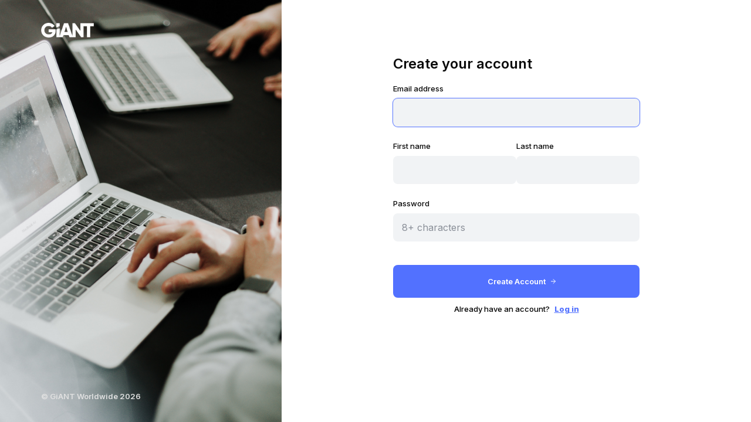

--- FILE ---
content_type: text/html; charset=utf-8
request_url: https://lhs-consulting.giantos.com/users/sign_up
body_size: 4261
content:
<!DOCTYPE html>
<html>
  <head>
    <title>GiANT</title>
<meta name="csrf-param" content="authenticity_token" />
<meta name="csrf-token" content="uVL23YZ797cGinsRHN8OMrHNuxelzJ1WZQaEPI9tqIPtrOe+UvgHutaTuWWq/X4XdbbREAyP9iQYidiafTiUGw==" />


<meta name="viewport" content="width=device-width, initial-scale=1.0">


<link rel="stylesheet" media="all" href="/assets/application-514a7817c12b4dfb26e5e82d49326a2a3407ea7366bc6e5807d92c977d40a6a3.css" />

<link rel="icon" type="image/x-icon" href="/assets/favicon-c28cd05d7ed1a3cb9a16a416ccd4f1dbc9df20b720386fe15c3de01844fa3807.ico" />

<link rel="preconnect" href="https://fonts.googleapis.com">
<link rel="preconnect" href="https://fonts.gstatic.com" crossorigin>
<link href="https://fonts.googleapis.com/css2?family=Inter:wght@400;500;600;800&display=swap" rel="stylesheet">
<link href="https://vjs.zencdn.net/7.15.4/video-js.css" rel="stylesheet" />
<script type="text/javascript" src="https://js.stripe.com/v2/"></script>

<script src="https://giant-os.nyc3.cdn.digitaloceanspaces.com/assets/feather_backup.min.js"></script>
<script
  src="https://code.jquery.com/jquery-3.6.0.min.js"
  integrity="sha256-/xUj+3OJU5yExlq6GSYGSHk7tPXikynS7ogEvDej/m4="
  crossorigin="anonymous"></script>

  <!-- Google tag (gtag.js) -->
  <script async src="https://www.googletagmanager.com/gtag/js?id=G-NQ95M7BK38"></script>
  <script>
    window.dataLayer = window.dataLayer || [];
    function gtag(){dataLayer.push(arguments);}
    gtag('js', new Date());

    gtag('config', 'G-NQ95M7BK38');
  </script>

  <!-- Hotjar Tracking Code for my site -->
  <script>
      (function(h,o,t,j,a,r){
          h.hj=h.hj||function(){(h.hj.q=h.hj.q||[]).push(arguments)};
          h._hjSettings={hjid:3105459,hjsv:6};
          a=o.getElementsByTagName('head')[0];
          r=o.createElement('script');r.async=1;
          r.src=t+h._hjSettings.hjid+j+h._hjSettings.hjsv;
          a.appendChild(r);
      })(window,document,'https://static.hotjar.com/c/hotjar-','.js?sv=');
  </script>


  <!--Conditional statement to only use smartlook analytics on Top-of-Funnel "Free" Assessment Pages-->

 <!--End of: Rails.env.production? check -->


<script src="https://code.jquery.com/ui/1.13.1/jquery-ui.min.js" integrity="sha256-eTyxS0rkjpLEo16uXTS0uVCS4815lc40K2iVpWDvdSY=" crossorigin="anonymous"></script>


<script>
  $(function(){
    // console.log($.ui);
      $('[data-toggle="tooltip"]').tooltip({
          position: {
              my: "left center",
              at: "right+10 center"
          },
          show: {
              delay: 1500  // 1500ms delay
          },
          hide: {
              delay: 100  // 100ms hide delay
          }
      });
    try { feather.replace(); } catch(err) {}

    $(document).on('click', '[data-confirm]', function(e){
      if(confirm($(this).data('confirm'))) {
        return true;
      } else {
        return false;
      }
    });

    $(document).on('contextmenu', 'video', function(e){
      return false;
    });

    $(document).on('click', ' #teams-nav-list-label', function(e){
      if($('#teams-nav-list-label svg').css('transform') == 'matrix(-1, 0, 0, -1, 0, 0)') {
        $('#teams-nav-list-label svg').css('transform', 'rotate(0deg)');
        $('#teams-nav-list').slideUp();
      } else {
        $('#teams-nav-list-label svg').css('transform', 'rotate(180deg)');
        $('#teams-nav-list').slideDown();
      }
      $('#teams-nav-list').slideToggle();
      $.post('/teams/toggle_nav_list', {}, function(){});
    });

  });

  function copyText(field) {
    console.log('Copying...');
    console.log(field);
    var textField = document.getElementById(field);
    /* Select the text field */
    textField.select();
    textField.setSelectionRange(0, 99999); /* For mobile devices */

    console.log(textField.value);

     /* Copy the text inside the text field */
     try {
       navigator.clipboard.writeText(textField.value)
     } catch(err) {
        console.log(err);
     }

    /* Alert the copied text */
    notify('Copied Text: <br>' + textField.value);
  }

  function copyText2(text){
    try {
      navigator.clipboard.writeText(text);
    } catch(err) {
      console.log(err);
    }
    notify('Copied Text: <br>' + text);
  }

  function copyActionLink(text){
    try {
      navigator.clipboard.writeText(text);
    } catch(err) {
      console.log(err);
    }
    $('.action-copy-link-alert').fadeIn();

    setTimeout(function(){
      $('.action-copy-link-alert').fadeOut();
    }, 1500);
  }




  function notify(text){
    $('#top-notification').html('<span class="hide_alert"><i data-feather="x-circle"></i></span>');
    $('#top-notification').append(text);
    $('#top-notification').show();
    try { feather.replace(); } catch(err) {}
  }
</script>


  </head>

  <body>


    
    


    


<!--p class="alert" style="display:block;" id="top-notification"><span class="hide_alert"><i data-feather="x-circle"></i></span>YoTest</p-->




<div class="action-copy-link-alert" style="display:none;">
  <i data-feather="check"></i>
  Link copied to clipboard
</div>

<div class="client-modal" id="action-link-confirm" style="width:640px; left:calc(50vw - 320px);">
  <div class="action-form-heading">Are you sure?</div>
  <div class="action-link-confirm-text">Anyone that uses this link to signup that is not already a member of your workspace will result in an additional charge of $10/person/month.</div>
  <div style="display:flex; justify-content:space-between; align-items:center; margin-top:32px;">
    <div><input type="checkbox" id="ignore_action_link_confirm" name="do_not_show_link_confirm" value="true"> Don't show this message again</div>
    <div style="display:flex; gap:8px;">
      <div class="team-thin-button-blue" style="background:#F1F3F8; color:#606770; border:none;" onclick="javascript:link_confirm_back();">Go Back</div>
      <div class="team-thin-button-blue" style="background:#DC524C; border:none;" onclick="javascript:update_action(true);">Yes, I'm sure</div>
    </div>
  </div>
</div>

<script>
$(function(){
  $(document).on('click', '.hide_alert', function(e){
    $('.alert').hide();
    $('.alert2').hide();
    $('.giant-notice').hide();
    $('.devise-alert').hide(); // for devise pages with errors in line
  });

  $('#close_locked_modal').on('click', function(){
    $('.modal-bg-locked').fadeOut('fast');
    $('#locked_modal').fadeOut('fast');
  });
});
</script>




    <div class="devise-container">
      
  <img class="devise-logo" src="/assets/logo-a9ddbe8ecfc24b54b40d94bc77418583f85f2b38e61b3c2fd0e6c449e4ce09a6.png" />

<div class="devise-welcome-container">
  <div class="devise-col devise-sidebar" style="">
    <div class="devise-sidebar-content">
      <div class="devise-sidebar-copyright">© GiANT Worldwide 2026</div>
    </div>
  </div>

  <div class="devise-col devise-right">
    <div class="devise-form sign-up">


      <div class="devise-header" style="margin-bottom:24px;">Create your account</div>

      <!--div class="devise-sso">
        <div class="devise-sso-icon">
          <img src="/assets/g-icon-c66102bd4e2c03c6e87376f5db25bdd6e48c77b55b89e65d2c44cb82818385b4.svg" alt="apple">
        </div>
        <div class="devise-sso-icon">
          <img src="/assets/apple-icon-3aacbce4b624a009f59b8be39ef27d4673e441278bd57ce2fab5d9f3902759ab.svg" alt="apple">
        </div>
        <div class="devise-sso-icon">
          <img src="/assets/fb-icon-17f4ae7ec527dfecfb833349fc16b4e0739b980c2ce3a42353f807db20845be3.svg" alt="apple">
        </div>
      </div>
      <div class="devise-sso-option"><p>- or -</p></div-->


      <form class="new_user" id="new_user" action="/users" accept-charset="UTF-8" method="post"><input type="hidden" name="authenticity_token" value="+Aj5dl5yA7Cti3EypTbVGaJQBGtGUjcFiTvBNpYCRcTw/zw3DbQHayBdeUgoM/brLuLO8h7/ZJ0gyQYRBPRxYA==" autocomplete="off" />
        

        <div class="field">
          <label for="user_email_address">Email address</label>
          <input autofocus="autofocus" autocomplete="email" type="email" value="" name="user[email]" id="user_email" />
        </div>

        <div class="field-row">
          <div class="field">
            <label for="user_first_name">First name</label>
            <input type="text" value="" name="user[first_name]" id="user_first_name" />
          </div>

          <div class="field">
            <label for="user_last_name">Last name</label>
            <input type="text" value="" name="user[last_name]" id="user_last_name" />
          </div>
        </div>

        <div class="field" style="visibility:hidden; position:absolute;">
          <input type="text" name="honeypot" placeholder="Leave this field blank.">
        </div>

        <div class="field">
            <label for="user_password">Password</label>
            <input autocomplete="new-password" placeholder="8+ characters" type="password" name="user[password]" id="user_password" />
        </div>

          <!--div class="field">
            <label for="invite_code">Referral Code</label>
            <input type="text" name="referral_code" id="referral_code" placeholder="Referral Code" style="text-indent: 8px;" value="">
          </div-->

          <input type="hidden" name="new_path" value="">

        <div class="actions email">
          <input type="submit" name="commit" value="Create Account" data-disable-with="Create Account" /> <i class="email-icon mobile-hide" data-feather="arrow-right" ></i>
        </div>
</form>
      <div class="centered-auth-row">
        <span class="auth-question-text" style="font-weight:500">Already have an account?</span>
          <a class="login auth-login-link" href="https://lhs-consulting.giantos.com/users/sign_in"><strong>Log in</strong></a>
      </div>


    </div>
  </div>
</div>


<script>
  $(function(){

  });

  $('#new_user').submit(function (e) {
     var validationFailed = false;
     if (validationFailed) {
        e.preventDefault();
        alert('Invalid invite code.');
        return false;
     }
  });
</script>

    </div>

  <script>
    try { feather.replace(); } catch(err) {}
  </script>

--- FILE ---
content_type: text/css
request_url: https://lhs-consulting.giantos.com/assets/application-514a7817c12b4dfb26e5e82d49326a2a3407ea7366bc6e5807d92c977d40a6a3.css
body_size: 106277
content:
/*!
 * jQuery UI CSS Framework 1.12.1
 * http://jqueryui.com
 *
 * Copyright jQuery Foundation and other contributors
 * Released under the MIT license.
 * http://jquery.org/license
 *
 * http://api.jqueryui.com/category/theming/
 *
 * To view and modify this theme, visit http://jqueryui.com/themeroller/
 */@import url("https://fonts.googleapis.com/css2?family=Poppins&display=swap");@import url("https://fonts.googleapis.com/css2?family=Poppins&display=swap");.ui-widget{font-family:Arial,Helvetica,sans-serif;font-size:1em}.ui-widget .ui-widget{font-size:1em}.ui-widget input,.ui-widget select,.ui-widget textarea,.ui-widget button{font-family:Arial,Helvetica,sans-serif;font-size:1em}.ui-widget.ui-widget-content{border:1px solid #c5c5c5}.ui-widget-content{border:1px solid #ddd;background:#fff;color:#333}.ui-widget-content a{color:#333}.ui-widget-header{border:1px solid #ddd;background:#e9e9e9;color:#333;font-weight:bold}.ui-widget-header a{color:#333}.ui-state-default,.ui-widget-content .ui-state-default,.ui-widget-header .ui-state-default,.ui-button,html .ui-button.ui-state-disabled:hover,html .ui-button.ui-state-disabled:active{border:1px solid #c5c5c5;background:#f6f6f6;font-weight:normal;color:#454545}.ui-state-default a,.ui-state-default a:link,.ui-state-default a:visited,a.ui-button,a.ui-button:link,a.ui-button:visited,.ui-button{color:#454545;text-decoration:none}.ui-state-hover,.ui-widget-content .ui-state-hover,.ui-widget-header .ui-state-hover,.ui-state-focus,.ui-widget-content .ui-state-focus,.ui-widget-header .ui-state-focus,.ui-button:hover,.ui-button:focus{border:1px solid #ccc;background:#ededed;font-weight:normal;color:#2b2b2b}.ui-state-hover a,.ui-state-hover a:hover,.ui-state-hover a:link,.ui-state-hover a:visited,.ui-state-focus a,.ui-state-focus a:hover,.ui-state-focus a:link,.ui-state-focus a:visited,a.ui-button:hover,a.ui-button:focus{color:#2b2b2b;text-decoration:none}.ui-visual-focus{box-shadow:0 0 3px 1px #5e9ed6}.ui-state-active,.ui-widget-content .ui-state-active,.ui-widget-header .ui-state-active,a.ui-button:active,.ui-button:active,.ui-button.ui-state-active:hover{border:1px solid #003eff;background:#007fff;font-weight:normal;color:#fff}.ui-icon-background,.ui-state-active .ui-icon-background{border:#003eff;background-color:#fff}.ui-state-active a,.ui-state-active a:link,.ui-state-active a:visited{color:#fff;text-decoration:none}.ui-state-highlight,.ui-widget-content .ui-state-highlight,.ui-widget-header .ui-state-highlight{border:1px solid #dad55e;background:#fffa90;color:#777620}.ui-state-checked{border:1px solid #dad55e;background:#fffa90}.ui-state-highlight a,.ui-widget-content .ui-state-highlight a,.ui-widget-header .ui-state-highlight a{color:#777620}.ui-state-error,.ui-widget-content .ui-state-error,.ui-widget-header .ui-state-error{border:1px solid #f1a899;background:#fddfdf;color:#5f3f3f}.ui-state-error a,.ui-widget-content .ui-state-error a,.ui-widget-header .ui-state-error a{color:#5f3f3f}.ui-state-error-text,.ui-widget-content .ui-state-error-text,.ui-widget-header .ui-state-error-text{color:#5f3f3f}.ui-priority-primary,.ui-widget-content .ui-priority-primary,.ui-widget-header .ui-priority-primary{font-weight:bold}.ui-priority-secondary,.ui-widget-content .ui-priority-secondary,.ui-widget-header .ui-priority-secondary{opacity:.7;filter:Alpha(Opacity=70);font-weight:normal}.ui-state-disabled,.ui-widget-content .ui-state-disabled,.ui-widget-header .ui-state-disabled{opacity:.35;filter:Alpha(Opacity=35);background-image:none}.ui-state-disabled .ui-icon{filter:Alpha(Opacity=35)}.ui-icon{width:16px;height:16px}.ui-icon,.ui-widget-content .ui-icon{background-image:url(/assets/jquery-ui/ui-icons_444444_256x240-f6d8c091e81dfb911fc0815e7c9952c90b361a3f685804be08a5fa2ee6d6198b.png)}.ui-widget-header .ui-icon{background-image:url(/assets/jquery-ui/ui-icons_444444_256x240-f6d8c091e81dfb911fc0815e7c9952c90b361a3f685804be08a5fa2ee6d6198b.png)}.ui-state-hover .ui-icon,.ui-state-focus .ui-icon,.ui-button:hover .ui-icon,.ui-button:focus .ui-icon{background-image:url(/assets/jquery-ui/ui-icons_555555_256x240-c23f23416a84a359723ffe28c6231f7e6edd10de024da40c190f9e0706c70276.png)}.ui-state-active .ui-icon,.ui-button:active .ui-icon{background-image:url(/assets/jquery-ui/ui-icons_ffffff_256x240-24221a00d39ccfd2da654907e99b5af8d8dc60b91bfb414b4ca82779f7f9ffb6.png)}.ui-state-highlight .ui-icon,.ui-button .ui-state-highlight.ui-icon{background-image:url(/assets/jquery-ui/ui-icons_777620_256x240-0a3bb6e0c499ea585572cbda26b638d08b96a568bfb173f0dce2c9eee4a441b3.png)}.ui-state-error .ui-icon,.ui-state-error-text .ui-icon{background-image:url(/assets/jquery-ui/ui-icons_cc0000_256x240-c7cf3a680d1476856186d49a361c0b3e09d13a2f4ba4ebd638595bbad9d21c2d.png)}.ui-button .ui-icon{background-image:url(/assets/jquery-ui/ui-icons_777777_256x240-ea4f5d5317b31eaaaf01e3db3357884b418c8b3361019647559c835996ddaedb.png)}.ui-icon-blank{background-position:16px 16px}.ui-icon-caret-1-n{background-position:0 0}.ui-icon-caret-1-ne{background-position:-16px 0}.ui-icon-caret-1-e{background-position:-32px 0}.ui-icon-caret-1-se{background-position:-48px 0}.ui-icon-caret-1-s{background-position:-65px 0}.ui-icon-caret-1-sw{background-position:-80px 0}.ui-icon-caret-1-w{background-position:-96px 0}.ui-icon-caret-1-nw{background-position:-112px 0}.ui-icon-caret-2-n-s{background-position:-128px 0}.ui-icon-caret-2-e-w{background-position:-144px 0}.ui-icon-triangle-1-n{background-position:0 -16px}.ui-icon-triangle-1-ne{background-position:-16px -16px}.ui-icon-triangle-1-e{background-position:-32px -16px}.ui-icon-triangle-1-se{background-position:-48px -16px}.ui-icon-triangle-1-s{background-position:-65px -16px}.ui-icon-triangle-1-sw{background-position:-80px -16px}.ui-icon-triangle-1-w{background-position:-96px -16px}.ui-icon-triangle-1-nw{background-position:-112px -16px}.ui-icon-triangle-2-n-s{background-position:-128px -16px}.ui-icon-triangle-2-e-w{background-position:-144px -16px}.ui-icon-arrow-1-n{background-position:0 -32px}.ui-icon-arrow-1-ne{background-position:-16px -32px}.ui-icon-arrow-1-e{background-position:-32px -32px}.ui-icon-arrow-1-se{background-position:-48px -32px}.ui-icon-arrow-1-s{background-position:-65px -32px}.ui-icon-arrow-1-sw{background-position:-80px -32px}.ui-icon-arrow-1-w{background-position:-96px -32px}.ui-icon-arrow-1-nw{background-position:-112px -32px}.ui-icon-arrow-2-n-s{background-position:-128px -32px}.ui-icon-arrow-2-ne-sw{background-position:-144px -32px}.ui-icon-arrow-2-e-w{background-position:-160px -32px}.ui-icon-arrow-2-se-nw{background-position:-176px -32px}.ui-icon-arrowstop-1-n{background-position:-192px -32px}.ui-icon-arrowstop-1-e{background-position:-208px -32px}.ui-icon-arrowstop-1-s{background-position:-224px -32px}.ui-icon-arrowstop-1-w{background-position:-240px -32px}.ui-icon-arrowthick-1-n{background-position:1px -48px}.ui-icon-arrowthick-1-ne{background-position:-16px -48px}.ui-icon-arrowthick-1-e{background-position:-32px -48px}.ui-icon-arrowthick-1-se{background-position:-48px -48px}.ui-icon-arrowthick-1-s{background-position:-64px -48px}.ui-icon-arrowthick-1-sw{background-position:-80px -48px}.ui-icon-arrowthick-1-w{background-position:-96px -48px}.ui-icon-arrowthick-1-nw{background-position:-112px -48px}.ui-icon-arrowthick-2-n-s{background-position:-128px -48px}.ui-icon-arrowthick-2-ne-sw{background-position:-144px -48px}.ui-icon-arrowthick-2-e-w{background-position:-160px -48px}.ui-icon-arrowthick-2-se-nw{background-position:-176px -48px}.ui-icon-arrowthickstop-1-n{background-position:-192px -48px}.ui-icon-arrowthickstop-1-e{background-position:-208px -48px}.ui-icon-arrowthickstop-1-s{background-position:-224px -48px}.ui-icon-arrowthickstop-1-w{background-position:-240px -48px}.ui-icon-arrowreturnthick-1-w{background-position:0 -64px}.ui-icon-arrowreturnthick-1-n{background-position:-16px -64px}.ui-icon-arrowreturnthick-1-e{background-position:-32px -64px}.ui-icon-arrowreturnthick-1-s{background-position:-48px -64px}.ui-icon-arrowreturn-1-w{background-position:-64px -64px}.ui-icon-arrowreturn-1-n{background-position:-80px -64px}.ui-icon-arrowreturn-1-e{background-position:-96px -64px}.ui-icon-arrowreturn-1-s{background-position:-112px -64px}.ui-icon-arrowrefresh-1-w{background-position:-128px -64px}.ui-icon-arrowrefresh-1-n{background-position:-144px -64px}.ui-icon-arrowrefresh-1-e{background-position:-160px -64px}.ui-icon-arrowrefresh-1-s{background-position:-176px -64px}.ui-icon-arrow-4{background-position:0 -80px}.ui-icon-arrow-4-diag{background-position:-16px -80px}.ui-icon-extlink{background-position:-32px -80px}.ui-icon-newwin{background-position:-48px -80px}.ui-icon-refresh{background-position:-64px -80px}.ui-icon-shuffle{background-position:-80px -80px}.ui-icon-transfer-e-w{background-position:-96px -80px}.ui-icon-transferthick-e-w{background-position:-112px -80px}.ui-icon-folder-collapsed{background-position:0 -96px}.ui-icon-folder-open{background-position:-16px -96px}.ui-icon-document{background-position:-32px -96px}.ui-icon-document-b{background-position:-48px -96px}.ui-icon-note{background-position:-64px -96px}.ui-icon-mail-closed{background-position:-80px -96px}.ui-icon-mail-open{background-position:-96px -96px}.ui-icon-suitcase{background-position:-112px -96px}.ui-icon-comment{background-position:-128px -96px}.ui-icon-person{background-position:-144px -96px}.ui-icon-print{background-position:-160px -96px}.ui-icon-trash{background-position:-176px -96px}.ui-icon-locked{background-position:-192px -96px}.ui-icon-unlocked{background-position:-208px -96px}.ui-icon-bookmark{background-position:-224px -96px}.ui-icon-tag{background-position:-240px -96px}.ui-icon-home{background-position:0 -112px}.ui-icon-flag{background-position:-16px -112px}.ui-icon-calendar{background-position:-32px -112px}.ui-icon-cart{background-position:-48px -112px}.ui-icon-pencil{background-position:-64px -112px}.ui-icon-clock{background-position:-80px -112px}.ui-icon-disk{background-position:-96px -112px}.ui-icon-calculator{background-position:-112px -112px}.ui-icon-zoomin{background-position:-128px -112px}.ui-icon-zoomout{background-position:-144px -112px}.ui-icon-search{background-position:-160px -112px}.ui-icon-wrench{background-position:-176px -112px}.ui-icon-gear{background-position:-192px -112px}.ui-icon-heart{background-position:-208px -112px}.ui-icon-star{background-position:-224px -112px}.ui-icon-link{background-position:-240px -112px}.ui-icon-cancel{background-position:0 -128px}.ui-icon-plus{background-position:-16px -128px}.ui-icon-plusthick{background-position:-32px -128px}.ui-icon-minus{background-position:-48px -128px}.ui-icon-minusthick{background-position:-64px -128px}.ui-icon-close{background-position:-80px -128px}.ui-icon-closethick{background-position:-96px -128px}.ui-icon-key{background-position:-112px -128px}.ui-icon-lightbulb{background-position:-128px -128px}.ui-icon-scissors{background-position:-144px -128px}.ui-icon-clipboard{background-position:-160px -128px}.ui-icon-copy{background-position:-176px -128px}.ui-icon-contact{background-position:-192px -128px}.ui-icon-image{background-position:-208px -128px}.ui-icon-video{background-position:-224px -128px}.ui-icon-script{background-position:-240px -128px}.ui-icon-alert{background-position:0 -144px}.ui-icon-info{background-position:-16px -144px}.ui-icon-notice{background-position:-32px -144px}.ui-icon-help{background-position:-48px -144px}.ui-icon-check{background-position:-64px -144px}.ui-icon-bullet{background-position:-80px -144px}.ui-icon-radio-on{background-position:-96px -144px}.ui-icon-radio-off{background-position:-112px -144px}.ui-icon-pin-w{background-position:-128px -144px}.ui-icon-pin-s{background-position:-144px -144px}.ui-icon-play{background-position:0 -160px}.ui-icon-pause{background-position:-16px -160px}.ui-icon-seek-next{background-position:-32px -160px}.ui-icon-seek-prev{background-position:-48px -160px}.ui-icon-seek-end{background-position:-64px -160px}.ui-icon-seek-start{background-position:-80px -160px}.ui-icon-seek-first{background-position:-80px -160px}.ui-icon-stop{background-position:-96px -160px}.ui-icon-eject{background-position:-112px -160px}.ui-icon-volume-off{background-position:-128px -160px}.ui-icon-volume-on{background-position:-144px -160px}.ui-icon-power{background-position:0 -176px}.ui-icon-signal-diag{background-position:-16px -176px}.ui-icon-signal{background-position:-32px -176px}.ui-icon-battery-0{background-position:-48px -176px}.ui-icon-battery-1{background-position:-64px -176px}.ui-icon-battery-2{background-position:-80px -176px}.ui-icon-battery-3{background-position:-96px -176px}.ui-icon-circle-plus{background-position:0 -192px}.ui-icon-circle-minus{background-position:-16px -192px}.ui-icon-circle-close{background-position:-32px -192px}.ui-icon-circle-triangle-e{background-position:-48px -192px}.ui-icon-circle-triangle-s{background-position:-64px -192px}.ui-icon-circle-triangle-w{background-position:-80px -192px}.ui-icon-circle-triangle-n{background-position:-96px -192px}.ui-icon-circle-arrow-e{background-position:-112px -192px}.ui-icon-circle-arrow-s{background-position:-128px -192px}.ui-icon-circle-arrow-w{background-position:-144px -192px}.ui-icon-circle-arrow-n{background-position:-160px -192px}.ui-icon-circle-zoomin{background-position:-176px -192px}.ui-icon-circle-zoomout{background-position:-192px -192px}.ui-icon-circle-check{background-position:-208px -192px}.ui-icon-circlesmall-plus{background-position:0 -208px}.ui-icon-circlesmall-minus{background-position:-16px -208px}.ui-icon-circlesmall-close{background-position:-32px -208px}.ui-icon-squaresmall-plus{background-position:-48px -208px}.ui-icon-squaresmall-minus{background-position:-64px -208px}.ui-icon-squaresmall-close{background-position:-80px -208px}.ui-icon-grip-dotted-vertical{background-position:0 -224px}.ui-icon-grip-dotted-horizontal{background-position:-16px -224px}.ui-icon-grip-solid-vertical{background-position:-32px -224px}.ui-icon-grip-solid-horizontal{background-position:-48px -224px}.ui-icon-gripsmall-diagonal-se{background-position:-64px -224px}.ui-icon-grip-diagonal-se{background-position:-80px -224px}.ui-corner-all,.ui-corner-top,.ui-corner-left,.ui-corner-tl{border-top-left-radius:3px}.ui-corner-all,.ui-corner-top,.ui-corner-right,.ui-corner-tr{border-top-right-radius:3px}.ui-corner-all,.ui-corner-bottom,.ui-corner-left,.ui-corner-bl{border-bottom-left-radius:3px}.ui-corner-all,.ui-corner-bottom,.ui-corner-right,.ui-corner-br{border-bottom-right-radius:3px}.ui-widget-overlay{background:#aaa;opacity:0.3;filter:Alpha(Opacity=30)}.ui-widget-shadow{-webkit-box-shadow:0 0 5px #666;box-shadow:0 0 5px #666}/*!
 * jQuery UI CSS Framework 1.12.1
 * http://jqueryui.com
 *
 * Copyright jQuery Foundation and other contributors
 * Released under the MIT license.
 * http://jquery.org/license
 *
 * http://api.jqueryui.com/category/theming/
 */.ui-helper-hidden{display:none}.ui-helper-hidden-accessible{border:0;clip:rect(0 0 0 0);height:1px;margin:-1px;overflow:hidden;padding:0;position:absolute;width:1px}.ui-helper-reset{margin:0;padding:0;border:0;outline:0;line-height:1.3;text-decoration:none;font-size:100%;list-style:none}.ui-helper-clearfix:before,.ui-helper-clearfix:after{content:"";display:table;border-collapse:collapse}.ui-helper-clearfix:after{clear:both}.ui-helper-zfix{width:100%;height:100%;top:0;left:0;position:absolute;opacity:0;filter:Alpha(Opacity=0)}.ui-front{z-index:100}.ui-state-disabled{cursor:default !important;pointer-events:none}.ui-icon{display:inline-block;vertical-align:middle;margin-top:-.25em;position:relative;text-indent:-99999px;overflow:hidden;background-repeat:no-repeat}.ui-widget-icon-block{left:50%;margin-left:-8px;display:block}.ui-widget-overlay{position:fixed;top:0;left:0;width:100%;height:100%}/*!
 * jQuery UI Accordion 1.12.1
 * http://jqueryui.com
 *
 * Copyright jQuery Foundation and other contributors
 * Released under the MIT license.
 * http://jquery.org/license
 *
 * http://api.jqueryui.com/accordion/#theming
 */.ui-accordion .ui-accordion-header{display:block;cursor:pointer;position:relative;margin:2px 0 0 0;padding:.5em .5em .5em .7em;font-size:100%}.ui-accordion .ui-accordion-content{padding:1em 2.2em;border-top:0;overflow:auto}/*!
 * jQuery UI Autocomplete 1.12.1
 * http://jqueryui.com
 *
 * Copyright jQuery Foundation and other contributors
 * Released under the MIT license.
 * http://jquery.org/license
 *
 * http://api.jqueryui.com/autocomplete/#theming
 */.ui-autocomplete{position:absolute;top:0;left:0;cursor:default}/*!
 * jQuery UI Button 1.12.1
 * http://jqueryui.com
 *
 * Copyright jQuery Foundation and other contributors
 * Released under the MIT license.
 * http://jquery.org/license
 *
 * http://api.jqueryui.com/button/#theming
 */.ui-button{padding:.4em 1em;display:inline-block;position:relative;line-height:normal;margin-right:.1em;cursor:pointer;vertical-align:middle;text-align:center;-webkit-user-select:none;-moz-user-select:none;-ms-user-select:none;user-select:none;overflow:visible}.ui-button,.ui-button:link,.ui-button:visited,.ui-button:hover,.ui-button:active{text-decoration:none}.ui-button-icon-only{width:2em;box-sizing:border-box;text-indent:-9999px;white-space:nowrap}input.ui-button.ui-button-icon-only{text-indent:0}.ui-button-icon-only .ui-icon{position:absolute;top:50%;left:50%;margin-top:-8px;margin-left:-8px}.ui-button.ui-icon-notext .ui-icon{padding:0;width:2.1em;height:2.1em;text-indent:-9999px;white-space:nowrap}input.ui-button.ui-icon-notext .ui-icon{width:auto;height:auto;text-indent:0;white-space:normal;padding:.4em 1em}input.ui-button::-moz-focus-inner,button.ui-button::-moz-focus-inner{border:0;padding:0}/*!
 * jQuery UI Checkboxradio 1.12.1
 * http://jqueryui.com
 *
 * Copyright jQuery Foundation and other contributors
 * Released under the MIT license.
 * http://jquery.org/license
 *
 * http://api.jqueryui.com/checkboxradio/#theming
 */.ui-checkboxradio-label .ui-icon-background{box-shadow:inset 1px 1px 1px #ccc;border-radius:.12em;border:none}.ui-checkboxradio-radio-label .ui-icon-background{width:16px;height:16px;border-radius:1em;overflow:visible;border:none}.ui-checkboxradio-radio-label.ui-checkboxradio-checked .ui-icon,.ui-checkboxradio-radio-label.ui-checkboxradio-checked:hover .ui-icon{background-image:none;width:8px;height:8px;border-width:4px;border-style:solid}.ui-checkboxradio-disabled{pointer-events:none}/*!
 * jQuery UI Controlgroup 1.12.1
 * http://jqueryui.com
 *
 * Copyright jQuery Foundation and other contributors
 * Released under the MIT license.
 * http://jquery.org/license
 *
 * http://api.jqueryui.com/controlgroup/#theming
 */.ui-controlgroup{vertical-align:middle;display:inline-block}.ui-controlgroup>.ui-controlgroup-item{float:left;margin-left:0;margin-right:0}.ui-controlgroup>.ui-controlgroup-item:focus,.ui-controlgroup>.ui-controlgroup-item.ui-visual-focus{z-index:9999}.ui-controlgroup-vertical>.ui-controlgroup-item{display:block;float:none;width:100%;margin-top:0;margin-bottom:0;text-align:left}.ui-controlgroup-vertical .ui-controlgroup-item{box-sizing:border-box}.ui-controlgroup .ui-controlgroup-label{padding:.4em 1em}.ui-controlgroup .ui-controlgroup-label span{font-size:80%}.ui-controlgroup-horizontal .ui-controlgroup-label+.ui-controlgroup-item{border-left:none}.ui-controlgroup-vertical .ui-controlgroup-label+.ui-controlgroup-item{border-top:none}.ui-controlgroup-horizontal .ui-controlgroup-label.ui-widget-content{border-right:none}.ui-controlgroup-vertical .ui-controlgroup-label.ui-widget-content{border-bottom:none}.ui-controlgroup-vertical .ui-spinner-input{width:75%;width:calc( 100% - 2.4em)}.ui-controlgroup-vertical .ui-spinner .ui-spinner-up{border-top-style:solid}/*!
 * jQuery UI Datepicker 1.12.1
 * http://jqueryui.com
 *
 * Copyright jQuery Foundation and other contributors
 * Released under the MIT license.
 * http://jquery.org/license
 *
 * http://api.jqueryui.com/datepicker/#theming
 */.ui-datepicker{width:17em;padding:.2em .2em 0;display:none}.ui-datepicker .ui-datepicker-header{position:relative;padding:.2em 0}.ui-datepicker .ui-datepicker-prev,.ui-datepicker .ui-datepicker-next{position:absolute;top:2px;width:1.8em;height:1.8em}.ui-datepicker .ui-datepicker-prev-hover,.ui-datepicker .ui-datepicker-next-hover{top:1px}.ui-datepicker .ui-datepicker-prev{left:2px}.ui-datepicker .ui-datepicker-next{right:2px}.ui-datepicker .ui-datepicker-prev-hover{left:1px}.ui-datepicker .ui-datepicker-next-hover{right:1px}.ui-datepicker .ui-datepicker-prev span,.ui-datepicker .ui-datepicker-next span{display:block;position:absolute;left:50%;margin-left:-8px;top:50%;margin-top:-8px}.ui-datepicker .ui-datepicker-title{margin:0 2.3em;line-height:1.8em;text-align:center}.ui-datepicker .ui-datepicker-title select{font-size:1em;margin:1px 0}.ui-datepicker select.ui-datepicker-month,.ui-datepicker select.ui-datepicker-year{width:45%}.ui-datepicker table{width:100%;font-size:.9em;border-collapse:collapse;margin:0 0 .4em}.ui-datepicker th{padding:.7em .3em;text-align:center;font-weight:bold;border:0}.ui-datepicker td{border:0;padding:1px}.ui-datepicker td span,.ui-datepicker td a{display:block;padding:.2em;text-align:right;text-decoration:none}.ui-datepicker .ui-datepicker-buttonpane{background-image:none;margin:.7em 0 0 0;padding:0 .2em;border-left:0;border-right:0;border-bottom:0}.ui-datepicker .ui-datepicker-buttonpane button{float:right;margin:.5em .2em .4em;cursor:pointer;padding:.2em .6em .3em .6em;width:auto;overflow:visible}.ui-datepicker .ui-datepicker-buttonpane button.ui-datepicker-current{float:left}.ui-datepicker.ui-datepicker-multi{width:auto}.ui-datepicker-multi .ui-datepicker-group{float:left}.ui-datepicker-multi .ui-datepicker-group table{width:95%;margin:0 auto .4em}.ui-datepicker-multi-2 .ui-datepicker-group{width:50%}.ui-datepicker-multi-3 .ui-datepicker-group{width:33.3%}.ui-datepicker-multi-4 .ui-datepicker-group{width:25%}.ui-datepicker-multi .ui-datepicker-group-last .ui-datepicker-header,.ui-datepicker-multi .ui-datepicker-group-middle .ui-datepicker-header{border-left-width:0}.ui-datepicker-multi .ui-datepicker-buttonpane{clear:left}.ui-datepicker-row-break{clear:both;width:100%;font-size:0}.ui-datepicker-rtl{direction:rtl}.ui-datepicker-rtl .ui-datepicker-prev{right:2px;left:auto}.ui-datepicker-rtl .ui-datepicker-next{left:2px;right:auto}.ui-datepicker-rtl .ui-datepicker-prev:hover{right:1px;left:auto}.ui-datepicker-rtl .ui-datepicker-next:hover{left:1px;right:auto}.ui-datepicker-rtl .ui-datepicker-buttonpane{clear:right}.ui-datepicker-rtl .ui-datepicker-buttonpane button{float:left}.ui-datepicker-rtl .ui-datepicker-buttonpane button.ui-datepicker-current,.ui-datepicker-rtl .ui-datepicker-group{float:right}.ui-datepicker-rtl .ui-datepicker-group-last .ui-datepicker-header,.ui-datepicker-rtl .ui-datepicker-group-middle .ui-datepicker-header{border-right-width:0;border-left-width:1px}.ui-datepicker .ui-icon{display:block;text-indent:-99999px;overflow:hidden;background-repeat:no-repeat;left:.5em;top:.3em}/*!
 * jQuery UI Dialog 1.12.1
 * http://jqueryui.com
 *
 * Copyright jQuery Foundation and other contributors
 * Released under the MIT license.
 * http://jquery.org/license
 *
 * http://api.jqueryui.com/dialog/#theming
 */.ui-dialog{position:absolute;top:0;left:0;padding:.2em;outline:0}.ui-dialog .ui-dialog-titlebar{padding:.4em 1em;position:relative}.ui-dialog .ui-dialog-title{float:left;margin:.1em 0;white-space:nowrap;width:90%;overflow:hidden;text-overflow:ellipsis}.ui-dialog .ui-dialog-titlebar-close{position:absolute;right:.3em;top:50%;width:20px;margin:-10px 0 0 0;padding:1px;height:20px}.ui-dialog .ui-dialog-content{position:relative;border:0;padding:.5em 1em;background:none;overflow:auto}.ui-dialog .ui-dialog-buttonpane{text-align:left;border-width:1px 0 0 0;background-image:none;margin-top:.5em;padding:.3em 1em .5em .4em}.ui-dialog .ui-dialog-buttonpane .ui-dialog-buttonset{float:right}.ui-dialog .ui-dialog-buttonpane button{margin:.5em .4em .5em 0;cursor:pointer}.ui-dialog .ui-resizable-n{height:2px;top:0}.ui-dialog .ui-resizable-e{width:2px;right:0}.ui-dialog .ui-resizable-s{height:2px;bottom:0}.ui-dialog .ui-resizable-w{width:2px;left:0}.ui-dialog .ui-resizable-se,.ui-dialog .ui-resizable-sw,.ui-dialog .ui-resizable-ne,.ui-dialog .ui-resizable-nw{width:7px;height:7px}.ui-dialog .ui-resizable-se{right:0;bottom:0}.ui-dialog .ui-resizable-sw{left:0;bottom:0}.ui-dialog .ui-resizable-ne{right:0;top:0}.ui-dialog .ui-resizable-nw{left:0;top:0}.ui-draggable .ui-dialog-titlebar{cursor:move}/*!
 * jQuery UI Draggable 1.12.1
 * http://jqueryui.com
 *
 * Copyright jQuery Foundation and other contributors
 * Released under the MIT license.
 * http://jquery.org/license
 */.ui-draggable-handle{-ms-touch-action:none;touch-action:none}/*!
 * jQuery UI Menu 1.12.1
 * http://jqueryui.com
 *
 * Copyright jQuery Foundation and other contributors
 * Released under the MIT license.
 * http://jquery.org/license
 *
 * http://api.jqueryui.com/menu/#theming
 */.ui-menu{list-style:none;padding:0;margin:0;display:block;outline:0}.ui-menu .ui-menu{position:absolute}.ui-menu .ui-menu-item{margin:0;cursor:pointer;list-style-image:url("[data-uri]")}.ui-menu .ui-menu-item-wrapper{position:relative;padding:3px 1em 3px .4em}.ui-menu .ui-menu-divider{margin:5px 0;height:0;font-size:0;line-height:0;border-width:1px 0 0 0}.ui-menu .ui-state-focus,.ui-menu .ui-state-active{margin:-1px}.ui-menu-icons{position:relative}.ui-menu-icons .ui-menu-item-wrapper{padding-left:2em}.ui-menu .ui-icon{position:absolute;top:0;bottom:0;left:.2em;margin:auto 0}.ui-menu .ui-menu-icon{left:auto;right:0}/*!
 * jQuery UI Progressbar 1.12.1
 * http://jqueryui.com
 *
 * Copyright jQuery Foundation and other contributors
 * Released under the MIT license.
 * http://jquery.org/license
 *
 * http://api.jqueryui.com/progressbar/#theming
 */.ui-progressbar{height:2em;text-align:left;overflow:hidden}.ui-progressbar .ui-progressbar-value{margin:-1px;height:100%}.ui-progressbar .ui-progressbar-overlay{background:url("[data-uri]");height:100%;filter:alpha(opacity=25);opacity:0.25}.ui-progressbar-indeterminate .ui-progressbar-value{background-image:none}/*!
 * jQuery UI Resizable 1.12.1
 * http://jqueryui.com
 *
 * Copyright jQuery Foundation and other contributors
 * Released under the MIT license.
 * http://jquery.org/license
 */.ui-resizable{position:relative}.ui-resizable-handle{position:absolute;font-size:0.1px;display:block;-ms-touch-action:none;touch-action:none}.ui-resizable-disabled .ui-resizable-handle,.ui-resizable-autohide .ui-resizable-handle{display:none}.ui-resizable-n{cursor:n-resize;height:7px;width:100%;top:-5px;left:0}.ui-resizable-s{cursor:s-resize;height:7px;width:100%;bottom:-5px;left:0}.ui-resizable-e{cursor:e-resize;width:7px;right:-5px;top:0;height:100%}.ui-resizable-w{cursor:w-resize;width:7px;left:-5px;top:0;height:100%}.ui-resizable-se{cursor:se-resize;width:12px;height:12px;right:1px;bottom:1px}.ui-resizable-sw{cursor:sw-resize;width:9px;height:9px;left:-5px;bottom:-5px}.ui-resizable-nw{cursor:nw-resize;width:9px;height:9px;left:-5px;top:-5px}.ui-resizable-ne{cursor:ne-resize;width:9px;height:9px;right:-5px;top:-5px}/*!
 * jQuery UI Selectable 1.12.1
 * http://jqueryui.com
 *
 * Copyright jQuery Foundation and other contributors
 * Released under the MIT license.
 * http://jquery.org/license
 */.ui-selectable{-ms-touch-action:none;touch-action:none}.ui-selectable-helper{position:absolute;z-index:100;border:1px dotted black}/*!
 * jQuery UI Selectmenu 1.12.1
 * http://jqueryui.com
 *
 * Copyright jQuery Foundation and other contributors
 * Released under the MIT license.
 * http://jquery.org/license
 *
 * http://api.jqueryui.com/selectmenu/#theming
 */.ui-selectmenu-menu{padding:0;margin:0;position:absolute;top:0;left:0;display:none}.ui-selectmenu-menu .ui-menu{overflow:auto;overflow-x:hidden;padding-bottom:1px}.ui-selectmenu-menu .ui-menu .ui-selectmenu-optgroup{font-size:1em;font-weight:bold;line-height:1.5;padding:2px 0.4em;margin:0.5em 0 0 0;height:auto;border:0}.ui-selectmenu-open{display:block}.ui-selectmenu-text{display:block;margin-right:20px;overflow:hidden;text-overflow:ellipsis}.ui-selectmenu-button.ui-button{text-align:left;white-space:nowrap;width:14em}.ui-selectmenu-icon.ui-icon{float:right;margin-top:0}/*!
 * jQuery UI Sortable 1.12.1
 * http://jqueryui.com
 *
 * Copyright jQuery Foundation and other contributors
 * Released under the MIT license.
 * http://jquery.org/license
 */.ui-sortable-handle{-ms-touch-action:none;touch-action:none}/*!
 * jQuery UI Slider 1.12.1
 * http://jqueryui.com
 *
 * Copyright jQuery Foundation and other contributors
 * Released under the MIT license.
 * http://jquery.org/license
 *
 * http://api.jqueryui.com/slider/#theming
 */.ui-slider{position:relative;text-align:left}.ui-slider .ui-slider-handle{position:absolute;z-index:2;width:1.2em;height:1.2em;cursor:default;-ms-touch-action:none;touch-action:none}.ui-slider .ui-slider-range{position:absolute;z-index:1;font-size:.7em;display:block;border:0;background-position:0 0}.ui-slider.ui-state-disabled .ui-slider-handle,.ui-slider.ui-state-disabled .ui-slider-range{filter:inherit}.ui-slider-horizontal{height:.8em}.ui-slider-horizontal .ui-slider-handle{top:-.3em;margin-left:-.6em}.ui-slider-horizontal .ui-slider-range{top:0;height:100%}.ui-slider-horizontal .ui-slider-range-min{left:0}.ui-slider-horizontal .ui-slider-range-max{right:0}.ui-slider-vertical{width:.8em;height:100px}.ui-slider-vertical .ui-slider-handle{left:-.3em;margin-left:0;margin-bottom:-.6em}.ui-slider-vertical .ui-slider-range{left:0;width:100%}.ui-slider-vertical .ui-slider-range-min{bottom:0}.ui-slider-vertical .ui-slider-range-max{top:0}/*!
 * jQuery UI Spinner 1.12.1
 * http://jqueryui.com
 *
 * Copyright jQuery Foundation and other contributors
 * Released under the MIT license.
 * http://jquery.org/license
 *
 * http://api.jqueryui.com/spinner/#theming
 */.ui-spinner{position:relative;display:inline-block;overflow:hidden;padding:0;vertical-align:middle}.ui-spinner-input{border:none;background:none;color:inherit;padding:.222em 0;margin:.2em 0;vertical-align:middle;margin-left:.4em;margin-right:2em}.ui-spinner-button{width:1.6em;height:50%;font-size:.5em;padding:0;margin:0;text-align:center;position:absolute;cursor:default;display:block;overflow:hidden;right:0}.ui-spinner a.ui-spinner-button{border-top-style:none;border-bottom-style:none;border-right-style:none}.ui-spinner-up{top:0}.ui-spinner-down{bottom:0}/*!
 * jQuery UI Tabs 1.12.1
 * http://jqueryui.com
 *
 * Copyright jQuery Foundation and other contributors
 * Released under the MIT license.
 * http://jquery.org/license
 *
 * http://api.jqueryui.com/tabs/#theming
 */.ui-tabs{position:relative;padding:.2em}.ui-tabs .ui-tabs-nav{margin:0;padding:.2em .2em 0}.ui-tabs .ui-tabs-nav li{list-style:none;float:left;position:relative;top:0;margin:1px .2em 0 0;border-bottom-width:0;padding:0;white-space:nowrap}.ui-tabs .ui-tabs-nav .ui-tabs-anchor{float:left;padding:.5em 1em;text-decoration:none}.ui-tabs .ui-tabs-nav li.ui-tabs-active{margin-bottom:-1px;padding-bottom:1px}.ui-tabs .ui-tabs-nav li.ui-tabs-active .ui-tabs-anchor,.ui-tabs .ui-tabs-nav li.ui-state-disabled .ui-tabs-anchor,.ui-tabs .ui-tabs-nav li.ui-tabs-loading .ui-tabs-anchor{cursor:text}.ui-tabs-collapsible .ui-tabs-nav li.ui-tabs-active .ui-tabs-anchor{cursor:pointer}.ui-tabs .ui-tabs-panel{display:block;border-width:0;padding:1em 1.4em;background:none}/*!
 * jQuery UI Tooltip 1.12.1
 * http://jqueryui.com
 *
 * Copyright jQuery Foundation and other contributors
 * Released under the MIT license.
 * http://jquery.org/license
 *
 * http://api.jqueryui.com/tooltip/#theming
 */.ui-tooltip{padding:8px;position:absolute;z-index:9999;max-width:300px}body .ui-tooltip{border-width:2px}/*!
 * jQuery UI CSS Framework 1.12.1
 * http://jqueryui.com
 *
 * Copyright jQuery Foundation and other contributors
 * Released under the MIT license.
 * http://jquery.org/license
 *
 * http://api.jqueryui.com/category/theming/
 *//*!
 * jQuery UI CSS Framework 1.12.1
 * http://jqueryui.com
 *
 * Copyright jQuery Foundation and other contributors
 * Released under the MIT license.
 * http://jquery.org/license
 *
 * http://api.jqueryui.com/category/theming/
 */.action-row-team-dot{width:5px;height:5px;border-radius:100%}.action-dashboard-avatar{height:48px;width:48px;margin-right:12px;border-radius:100%;background-color:#EDEFF1;background-size:cover !important;text-align:center;line-height:48px;padding:0;font-size:18px;font-weight:600;color:#0A0A0A !important;position:relative}.action-dashboard-avatar svg{width:100%;height:100%;border-radius:100%;background:rgba(51,88,255,0.5);color:white;padding:12px;font-weight:800;position:absolute;top:0;left:0;opacity:0;transition:0.3s}.action-dashboard-avatar:hover svg{opacity:1.0}.action-dashboard-heading{display:flex;flex-direction:column}.action-dashboard-name{font-size:18px;display:flex;align-items:center;height:22px}.action-dashboard-title{font-size:13px;color:#5e6771;display:flex;align-items:center;height:18px}.action-results-solo{display:flex;background-color:white;width:100%;height:auto;position:relative;padding:24px;align-items:center;border-radius:10px;border:1px solid #EDEFF1;box-shadow:rgba(54,54,54,0.05) 0px 16px 24px 8px;margin-top:24px;justify-content:space-between}.action-results-solo-left{display:flex;align-items:center}.action-results-solo-avatar{display:flex;align-items:center;gap:12px;width:32px;height:32px;border-radius:100%;background:#EDEFF1;margin-right:12px;padding:7px;background-size:cover !important}.action-results-solo-title{display:flex;flex-direction:column;width:240px}.action-results-solo-title-heading{font-size:13px;color:#0a0a0a;line-height:1.4em}.action-results-solo-title-subheading{font-size:13px;color:#5e6771;line-height:1.4em}.action-manage-filter-row{display:flex;background-color:#fafbfc;position:relative;width:100%;height:auto;padding:8px 40px;align-items:center;justify-content:space-between;border-top:1px solid #edeff1;border-bottom:1px solid #edeff1}.action-manage-filter-row-left{display:flex;gap:12px}.action-manage-filter-row-right{display:flex;gap:12px}.action-manage-filter-row-right a{font-size:13px;color:#5e6771 !important;display:flex;align-items:center;gap:6px}.action-manage-filter-row-right a svg{width:13px;height:13px}.action-manage-filter-row-tag{display:flex;background-color:#fafbfc;width:auto;height:auto;position:relative;padding:8px 10px 8px 8px;align-items:center;gap:4px;border-radius:24px;color:#5e6771;font-size:13px;border:1px solid #EDEFF1;font-weight:500}.action-manage-filter-row-tag svg{width:14px;height:14px}.action-manage-table{display:flex;min-height:700px;padding:24px 40px 32px;flex-flow:column nowrap;gap:24px}.action-manage-table-row-labels{display:flex;padding:0px;align-items:center;gap:24px}.action-manage-table-row-labels div{font-size:13px;color:#8a8f98}.action-manage-table-row{display:flex;padding:0px;align-items:center;gap:24px}.action-manage-table-row div{font-size:13px;font-weight:500;color:#0a0a0a}.action-manage-table-row-name{width:322px}.action-manage-table-row-date{width:88px}.action-manage-table-row-assigned-by{width:160px}.action-manage-table-row-assigned-to{width:300px;display:flex;gap:8px}.action-manage-table-row-menu{width:30px}.action-manage-table-row-subheading{display:flex;gap:12px;align-items:center}.action-manage-table-row-subheading div{font-weight:400;font-size:13px;color:#5e6771}.action-manage-table-row-subheading-dot{width:2px;height:2px;border-radius:100%;background:#5e6771}.action-manage-table-user-tag{display:flex;padding:4px 12px 4px 8px;align-items:center;gap:8px;border-radius:24px;border:1px solid #EDEFF1;width:fit-content;color:#5e6771 !important;font-weight:400 !important;white-space:nowrap;max-width:200px;overflow:hidden}.action-manage-table-user-tag-avatar{width:20px;min-width:20px;height:20px;border-radius:100%;display:flex;align-items:center;justify-content:center;background:#EDEFF1;color:#5e6771 !important;font-size:10px !important;background-size:cover !important}.action-link-tag{display:flex;padding:4px 12px 4px 8px;align-items:center;gap:4px;border-radius:24px;border:1px solid #EDEFF1;width:fit-content;color:#5e6771 !important;font-weight:400 !important;white-space:nowrap;max-width:200px;overflow:hidden}.action-link-tag svg{width:12px;height:12px}.action-manage-filter-bar{display:none;background-color:#edeff1;width:1px;height:14px;margin-left:6px;margin-right:6px}.action-manage-filter-selection{display:none;color:#5271ff;font-size:13px}.action-dropdown{position:absolute;border:1px solid #edeff1;background-color:white;border-radius:10px;box-shadow:rgba(54,54,54,0.05) 0px 8px 8px 0px;max-height:300px;display:flex;flex-direction:column;gap:8px;height:min-content;padding:8px;width:273px;top:100%;margin-top:8px;display:none;overflow:scroll}.action-dropdown-search{border:1px solid #EDEFF1;width:100%;color:#0a0a0a;border-radius:4px;line-height:1.2;padding:10px 12px;box-shadow:inset 0 0 0 1px #edeff1;font-size:13px;outline:none}.action-dropdown-content-list{width:100%;display:flex;flex-direction:column}.action-dropdown-content-title{display:flex;gap:10px;padding:8px 10px;width:100%;font-size:13px;color:#5e6771;text-transform:capitalize}.action-dropdown-content-row{display:flex;align-items:center;cursor:pointer;flex-flow:row nowrap;gap:8px;padding:8px 10px;width:100%;position:relative}.action-dropdown-content-row input{margin:0}.action-dropdown-content-row:hover{background:#EDEFF1}.action-filter-click{position:absolute;top:0;right:0;bottom:0;left:0;cursor:pointer}.action-assignment-close{position:absolute;right:24px}.dashboard-nav-row{display:flex;width:100%;position:relative;align-items:center;gap:8px;margin-bottom:24px}.dashboard-nav-row-link,.dashboard-nav-row-link-active{color:#0a0a0a !important;font-size:13px;display:flex;border-radius:6px;padding:8px 12px}.dashboard-nav-row-link-active{background:#e5eaff;color:#5271ff !important}.user-profile-link{color:#0a0a0a !important;display:flex;align-items:center;gap:4px}.user-profile-link svg{height:14px;width:14px}.user-profile-content-box{display:flex;flex-direction:column;background-color:white;width:100%;height:auto;position:relative;padding:24px;gap:24px;border-radius:16px;box-shadow:rgba(54,54,54,0.05) 0px 16px 24px 8px;margin-bottom:24px}.user-profile-content-voice-icon-primary,.user-profile-content-voice-icon-secondary,.user-profile-content-voice-icon-tertiary{width:32px;height:32px;border-radius:100%;z-index:3}.user-profile-content-voice-icon-secondary{z-index:2;margin-left:-10px}.user-profile-content-voice-icon-tertiary{z-index:1;margin-left:-10px}.user-profile-content-title{font-size:18px;color:#0a0a0a}.user-profile-content-subtitle{font-size:14px;color:#0a0a0a}.user-profile-content-text{color:#5e6771;font-size:13px;white-space:break-spaces}.user-profile-content-voice-tags{display:flex;flex-wrap:wrap;gap:4px}.user-profile-content-voice-tag{display:flex;background-color:#f1f3f9;position:relative;padding:4px 6px;border-radius:4px;font-size:11px;font-weight:500}.user-profile-content-voice-header{display:flex;width:100%;height:158px;position:relative;border-top-right-radius:16px;border-top-left-radius:16px;box-shadow:rgba(54,54,54,0.05) 0px 16px 24px 8px;background-size:cover !important}.user-profile-content-avatar{background-size:cover !important;border-radius:100%;border:3px solid white;position:absolute;width:80px;height:80px;left:24px;bottom:-40px;background:#EDEFF1}.user-profile-content-about-wrapper{padding:24px;display:flex;flex-direction:column;gap:24px}.user-profile-settings-label{display:flex;flex-direction:column;gap:4px;width:100%}.user-profile-settings-dropdown{appearance:none;position:relative;border:1px solid #EDEFF1;margin:0px;cursor:pointer;outline:0px;display:inline-block;background-repeat:no-repeat;box-sizing:border-box;background-position:right 15px center;padding:10px 12px;font-size:13px;font-weight:400;width:100%;border-radius:4px;background-image:url("data:image/svg+xml,%3Csvg%20xmlns%3D%22http%3A%2F%2Fwww.w3.org%2F2000%2Fsvg%22%20width%3D%2216%22%20height%3D%2216%22%3E%0A%20%20%20%20%20%20%20%20%20%20%20%20%20%20%20%20%20%20%20%20%20%20%20%20%3Cpath%20d%3D%22M%200%209%20L%204.5%204.5%20L%200%200%22%20transform%3D%22translate(5.75%203.75)%20rotate(90%202.25%204.5)%22%20fill%3D%22transparent%22%20stroke-width%3D%222%22%20stroke%3D%22rgb(94%2C%20103%2C%20113)%22%20stroke-linecap%3D%22round%22%3E%3C%2Fpath%3E%0A%20%20%20%20%20%20%20%20%20%20%20%20%20%20%20%20%20%20%20%20%20%20%3C%2Fsvg%3E");background-color:white !important;caret-color:#0a0a0a;color:#0a0a0a;margin-bottom:16px}.user-profile-content-section{display:flex;background-color:white;width:100%;position:relative;padding:24px;flex-direction:column;gap:24px;border-radius:16px;box-shadow:rgba(54,54,54,0.05) 0px 16px 24px 8px}.user-profile-content-section-row{display:flex;justify-content:space-between;align-items:center;width:100%}.user-profile-content-section-heading{display:flex;align-items:center}.user-profile-content-section-heading svg{width:14px;height:14px;margin-right:4px;color:#0a0a0a}.user-profile-content-section-heading svg:hover{color:#5e6771;cursor:pointer}.user-profile-content-section-heading-text{color:#0a0a0a;font-size:16px;font-weight:500;margin-left:8px}.user-profile-content-section-remove{border:none;background-color:white;border-radius:4px;padding:10px 12px;color:#5e6771;font-size:13px;font-weight:500;cursor:pointer}.user-profile-content-section-remove:hover{background-color:#f1f3f9}.user-profile-content-add-section{border:1px solid #edeff1;background-color:#f1f3f9;width:100%;border-radius:4px;padding:10px 12px;display:flex;justify-content:center;color:#5e6771;cursor:pointer;margin-top:24px}.user-profile-content-add-section:hover{background-color:#fafbfc}.flex-center{display:flex;align-items:center}.user-profile-add-link{display:flex;align-items:center;font-size:13px;font-weight:500;line-height:1.6em;color:#5271ff !important}.user-profile-add-link:hover{color:#97aaff !important}.user-profile-add-link svg{height:13px;width:13px;margin-right:4px}.user-profile-button{background-color:#5271ff;border-radius:4px;display:flex;align-items:center;padding:10px 12px;font-size:13px;color:white !important;line-height:1.2em;width:min-content;white-space:nowrap}.user-profile-button svg{height:12px;width:12px;margin-left:8px}.user-profile-report-link{font-size:13px;font-weight:500;color:#5271FF !important;float:right;display:flex;align-items:center}.user-profile-report-link svg{vertical-align:top;margin-left:4px;height:16px;width:16px}#action-modal{min-height:440px}.action-form-assignee-types{display:flex;flex-direction:row;flex-wrap:nowrap;gap:12px;padding:8px}.action-form-assignee-type,.action-form-assignee-type-active{padding:4px 6px;color:#0A0A0A;cursor:pointer;border-radius:4px;border:1px solid transparent}.action-form-assignee-type:hover{border:1px solid #0A0A0A}.action-form-assignee-type-active{border:1px solid #0A0A0A}.action-link-assignee-icon{width:24px !important;height:24px !important;display:inline-block;background:#F1F3F8;border-radius:100%;padding:4px;margin-right:8px}.action-anyone-with-link-description{display:none;align-items:center;gap:12px;width:100%;background:#FAFBFC;color:#5271FF;border-radius:8px;padding:16px;font-size:12px}.action-anyone-with-link-description svg{width:36px;height:36px;color:#5271FF}#action-success-modal{display:block;width:640px;left:calc(50vw - 320px)}.action-success-modal-top{display:flex;justify-content:space-between;flex-wrap:nowrap;align-items:center}.action-success-app-box{width:100%;padding:16px;border:1px solid #EEF0F2;border-radius:8px;display:flex;flex-wrap:nowrap;justify-content:space-between;align-items:center;margin-top:32px}.action-success-app-box-left{display:flex;gap:8px;align-items:center}.action-success-app-box-image{height:50px;width:80px;border-radius:8px;background-position:top center !important;background-size:cover !important}.action-success-app-box-text{display:flex;flex-direction:column;flex-wrap:nowrap;gap:4px}.action-success-app-box-title{font-size:14px;color:#141414}.action-success-app-box-subtitle{font-size:14px;color:#606770}.action-success-app-box-view{font-size:14px;color:#5271FF}.action-success-share-link-title{width:100%;color:#606770;font-size:13px;margin-top:32px}.action-success-share-link-row{display:flex;justify-content:space-between;align-items:center;gap:12px;margin-top:8px}.action-success-share-link{width:100%;background:#FAFBFC;border-radius:8px;color:#141414;padding:10px 12px}.action-copy-link-alert{font-size:15px;color:#606770;padding:10px 12px;display:flex;align-items:center;flex-wrap:nowrap;gap:12px;border:1px solid #EDEFF1;border-radius:24px;position:fixed;bottom:12px;right:16px;z-index:5;box-shadow:rgba(54,54,54,0.05) 0px 16px 24px 8px;background:white}.action-copy-link-alert svg{height:24px;width:24px;padding:4px;color:white;background:#5271FF;border-radius:100%}.manage-results-copy-link{height:14px;width:14px;margin-right:-23px;margin-top:4px;cursor:pointer;color:#0a0a0a}.manage-results-copy-link:hover{color:#606770}.signup-action-preview{display:flex;width:100%;flex-direction:column;flex-wrap:nowrap;gap:24px}.signup-action-preview-title{font-size:20px;color:#202327;font-weight:600;line-height:26px}.signup-action-preview-line{width:100%;height:1px;background:#EDEFF1}.signup-action-preview-row{width:100%;display:flex;flex-direction:row;flex-wrap:nowrap}.signup-action-preview-row-left{font-size:14px;color:#808C99;width:150px;display:flex;align-items:center}.signup-action-preview-row-right{display:flex;align-items:center;flex-direction:row;flex-wrap:nowrap;width:100%;gap:6px}.signup-action-preview-row-user-image,.signup-action-preview-row-workspace-image{height:24px;width:24px;background:#EDEFF1;color:#202327;display:flex;align-items:center;justify-content:center;font-size:12px;background-size:cover !important;background-position:center center !important}.signup-action-preview-row-workspace-image{border-radius:4px}.signup-action-preview-row-user-image{border-radius:100%}.admin-content{padding:60px 30px}.admin-link{border:1px solid grey;border-radius:6px;display:block;width:200px;padding:15px 25px;margin-bottom:15px}.admin-link:hover{background:#333}.admin-create-button,.admin-form input[type=submit]{background:#5271FF;padding:10px 30px;margin-bottom:10px;display:inline-block;border-radius:6px;height:auto}.table{border-collapse:collapse;border-spacing:0;width:100%;max-width:100%;color:#000}.panel{margin-bottom:20px;background-color:#333;border:1px solid #888;border-radius:4px;border-bottom:0}.panel-heading{padding:10px 15px;border-bottom:1px solid transparent;border-top-right-radius:3px;border-top-left-radius:3px;color:#fff;font-weight:800;background-color:#111;border-color:#888}.panel>.table:last-child,.panel>.table-responsive:last-child>.table:last-child{border-bottom-right-radius:3px;border-bottom-left-radius:3px}.table>thead>tr>th,.table>thead>tr>td,.table>tbody>tr>th,.table>tbody>tr>td,.table>tfoot>tr>th,.table>tfoot>tr>td{padding:10px 15px;border-bottom:1px solid #888;color:#fff}.panel-heading>td{padding:10px 15px;border-bottom:1px solid transparent;border-top-right-radius:3px;border-top-left-radius:3px;color:#fff;background-color:#111;border-color:#888}.admin-form input[type=text]{height:30px;width:400px;padding-left:6px;border-radius:6px}.admin-form textarea{height:60px;width:400px;padding:4px 6px;border-radius:6px}.content_search{margin-top:6px}.content_search_results{position:absolute;top:31px;width:500px;background:white;color:#000;z-index:3;max-height:155px;overflow-y:scroll}.content_search_row{cursor:pointer;padding:5px 10px}.content_search_row:hover{background:#eee}.content_list{margin:16px 0}.content_list_item{padding:4px 10px;margin-bottom:4px;background:#eee;width:300px;color:#000;border-radius:5px;position:relative}.content_list_item .remove-content svg{color:#fff;position:absolute;right:-24px;top:3px;height:20px;width:20px;cursor:pointer}.admin-form-app-session-section{padding:30px;border:1px solid #fff;margin:15px}.admin-form-app-session-section-title{font-size:20px;font-weight:600;margin-bottom:30px}.admin-form-app-session-section-thumbnail{width:300px;margin:10px}.admin-form-app-session-section textarea{width:500px;height:100px}.admin-access-row{display:flex;flex-direction:row;justify-content:space-between;padding:12px 8px;border:1px solid #E1E1E1}.stats-box{text-align:center;border:1px solid #333;border-radius:5px;width:calc(25% - 25px);display:inline-block;margin-right:20px;margin-bottom:20px;padding:15px;min-width:200px}.stats-box-title{font-size:16px;font-weight:600;margin-bottom:15px}.stats-box-value{font-size:42px;font-weight:800;line-height:42px}.stats-dollar-sign{font-size:16px;display:inline-block;vertical-align:top;line-height:24px}.human{margin-left:calc(50vw - 380px);width:500px;margin-top:50px;height:calc(100vh - 150px);border:1px solid white;padding:30px;position:relative}.human .prompt{position:absolute;bottom:30px;width:100%}.human .prompt input{width:calc(100% - 60px);height:40px;padding:0 10px;line-height:40px;margin-top:5px}.human .conversation{height:calc(100% - 200px);overflow-y:scroll}.human .chat_ai div,.human .chat_user div{display:inline-block;padding:6px 12px;background:#333;border-radius:6px;margin-bottom:6px}.human .chat_user{min-height:40px}.human .chat_user div{background:lightblue;margin:20px 0;color:#000;float:right}.altitude-assessment-topbar-container{height:88px;background-color:#FFFFFF;overflow:visible;width:100vw}.altitude-assessment-topbar-content{display:flex;justify-content:space-between;place-items:center;position:sticky;top:0;gap:24px}.altitude-assessment-topbar-content-left{display:flex;justify-content:center;place-items:center}.altitude-assessment-topbar-content-left-content{display:flex;justify-content:center;place-items:center;width:44px;height:44px;background-color:var(--token-d4e955b9-c1d0-4c1e-b81d-3e26c78b81bd, #f1f3f5);overflow:visible;aspect-ratio:1 / 1;border-radius:100%;margin-top:18px;margin-left:40px}.altitude-assessment-topbar-content-center{display:flex;margin-top:16px;width:100%;background-color:var(--token-d4e955b9-c1d0-4c1e-b81d-3e26c78b81bd, #f1f3f5);height:16px;overflow:visible;border-radius:8px;margin-top:18px;margin-left:40px}.altitude-assessment-topbar-content-center-content{display:flex;background-color:#5271FF;height:16px;overflow:visible;border-radius:8px}.altitude-assessment-topbar-content-right{display:flex;justify-content:center;place-items:center}.altitude-assessment-topbar-content-right-content{display:flex;justify-content:center;place-items:center;width:44px;height:44px;background-color:var(--token-d4e955b9-c1d0-4c1e-b81d-3e26c78b81bd, #f1f3f5);overflow:visible;aspect-ratio:1 / 1;border-radius:100%;margin-top:18px;margin-right:40px}.altitude-assessment-container{display:grid;background-color:#FFFFFF;grid-template-columns:100% 0%}.altitude-assessment-container.partial-width{display:grid;grid-template-columns:75% 25%}.altitude-assessment-topbar-container{position:sticky;top:0;background-color:#FFFFFF;z-index:2}.altitude-assessment-topbar-sessions{display:flex;justify-content:space-evenly;place-items:center;padding:18px 40px}.altitude-assessment-topbar-sessions-icon{display:flex;place-items:center;justify-content:center;background-color:#F1F3F5;border-radius:100%;width:44px;height:44px;color:#000;cursor:pointer}.altitude-assessment-topbar-sessions-icon svg{height:20px}.altitude-assessment-topbar-sessions-links{display:flex;justify-content:space-evenly;place-items:center;width:65vw}.altitude-assessment-topbar-sessions-link{display:flex;gap:8px;box-sizing:border-box;width:auto;flex-shrink:0;height:44px;display:flex;flex-direction:row;justify-content:flex-start;align-items:center;padding:7px 16px 7px 16px;overflow:visible;border-radius:8px}.altitude-assessment-topbar-sessions-link-number{display:flex;place-items:center;justify-content:center;flex-shrink:0;width:24px;height:24px;background-color:#5e6771;overflow:hidden;border-radius:100%}.altitude-assessment-topbar-sessions-link-number span{height:auto;overflow:hidden;white-space:pre-wrap;word-wrap:break-word;word-break:break-word;font-weight:700;font-family:"Inter-Bold", "Inter", sans-serif;color:#e5eaff;font-size:8px;letter-spacing:0px;line-height:1.2;text-align:center}.altitude-assessment-topbar-sessions-link.completed p{color:#5271FF}.altitude-assessment-topbar-sessions-link.completed .altitude-assessment-topbar-sessions-link-number{border:none;background-color:#FFFFFF}.altitude-assessment-topbar-sessions-link.completed .altitude-assessment-topbar-sessions-link-number svg{background-color:#FFFFFF;color:#5271FF}.altitude-assessment-topbar-sessions-link p{width:auto;height:auto;flex-shrink:0;overflow:visible;white-space:pre;font-weight:600;font-family:"Inter-Bold", "Inter", sans-serif;font-size:14px;letter-spacing:0px;line-height:1.4}.altitude-assessment-topbar-sessions-link p a{color:#5e6771 !important}.altitude-assessment-topbar-container-content{display:flex;justify-content:space-between;place-items:center;padding:18px 40px}.altitude-assessment-topbar-logo{display:flex;gap:12px;width:27px;height:27px}.altitude-assessment-topbar-logo h1{width:auto;height:auto;flex-shrink:0;overflow:visible;white-space:pre;font-weight:600;font-family:"Inter-Bold", "Inter", sans-serif;color:#5e6771;font-size:18px;letter-spacing:4px;line-height:27px;text-transform:uppercase}.altitude-assessment-topbar-icons{display:flex;place-items:center;gap:14px}.altitude-assessment-topbar-icon{display:flex;place-items:center;justify-content:center;background-color:var(--token-d4e955b9-c1d0-4c1e-b81d-3e26c78b81bd, #f1f3f5);overflow:visible;border-radius:100%;width:44px;height:44px;color:#8A8F98;cursor:pointer}.altitude-assessment-topbar-icon-alert{display:inline-flex;position:relative;top:-16px;left:57px;width:8px;height:8px;background-color:#5271FF;border-radius:100%}.altitude-assessment-topbar-icon svg{height:20px}.altitude-assessment-main{min-height:100%;display:flex;flex-direction:column;align-items:stretch}.altitude-assessment-main-content-splash{width:100%;height:381px;overflow:visible;background:url(/assets/app-0ec353b2971ab0c7705be5839abaac9998ffe12436b2c3f903c967a02d53215a.jpg);background-size:cover !important;background-repeat:no-repeat !important;background-position:center !important}.altitude-assessment-main-content-splash-content{position:relative;top:200px;margin-left:auto;margin-right:auto;width:93%}.altitude-assessment-main-content-splash-content h1{width:100%;flex-shrink:0;height:36px;overflow:visible;white-space:pre-wrap;word-wrap:break-word;word-break:break-word;font-weight:600;font-family:"Inter-Bold", "Inter", sans-serif;color:#FFFFFF;font-size:30px;letter-spacing:0px;line-height:36px}.altitude-assessment-main{width:100%;height:100vh;overflow-y:scroll;background-color:#f3f7fa}.altitude-assessment-main-content-splash-content-status{display:flex;justify-content:space-between;margin-top:32px;gap:16px}.altitude-assessment-main-content-splash-content-status-orientation{cursor:pointer}.altitude-assessment-main-content-splash-content-status-orientation,.altitude-assessment-main-content-splash-content-status-completed{display:flex;place-items:center;box-sizing:border-box;flex:1;width:1px;flex-shrink:0;height:160px;box-shadow:0px 16px 24px 8px rgba(54,54,54,0.05);background-color:#FFFFFF;overflow:hidden;border-radius:24px;border:1px solid #ebebec}.altitude-assessment-main-content-splash-content-status-orientation-content,.altitude-assessment-main-content-splash-content-status-completed-content{display:flex;align-items:center;gap:16px;padding:32px}.altitude-assessment-main-content-splash-content-status-orientation h2,.altitude-assessment-main-content-splash-content-status-completed h2{height:auto;flex-shrink:0;width:267px;overflow:hidden;white-space:pre-wrap;word-wrap:break-word;word-break:break-word;font-weight:600;font-family:"Inter-Bold", "Inter", sans-serif;color:#0A0A0A;font-size:18px;letter-spacing:0px;line-height:27px}.altitude-assessment-main-content-splash-content-status-orientation p,.altitude-assessment-main-content-splash-content-status-completed p{width:auto;height:auto;flex-shrink:0;overflow:visible;white-space:pre;font-family:"Inter", sans-serif;color:var(--token-6a8922c7-467d-4656-a486-8975de343f00, #5e6771);font-size:14px;letter-spacing:0px;line-height:20px;text-align:left}.dei-training-main-content-splash-content-status-orientation .logo svg{border:3px solid var(--token-5dc3295c-0730-4961-bfd7-5a0aecb76573, #fff)}.altitude-assessment-main-content-splash-content-menu{display:flex;justify-content:space-between;gap:16px;margin-top:24px}.altitude-assessment-main-content-splash-content-menu-item{display:flex;gap:12px;place-items:center;justify-content:center;flex:1;width:1px;flex-shrink:0;height:80px;background-color:#fafbfc;overflow:hidden;border-radius:24px}.altitude-assessment-main-content-splash-content-menu-item p{width:auto;height:auto;flex-shrink:0;overflow:visible;white-space:pre;font-family:"Inter", sans-serif;color:#5e6771;font-size:14px;letter-spacing:0px;line-height:20px;text-align:left}.altitude-assessment-main-content-splash-content-menu-item svg{height:16px;width:16px;color:#0A0A0A}.altitude-assessment-main-content-splash-content-menu-item.locked{opacity:0.4}.altitude-assessment-main-sessions-content{padding-top:128px;width:auto;display:flex;flex-direction:column;justify-content:flex-start;align-items:center;overflow:visible;gap:56px;display:flex;height:100vh;overflow-y:scroll}.altitude-assessment-main-sessions-content[id^="question-"]{display:none}#question-1-btn,#question-2-btn,#question-3-btn,#question-4-btn,#question-label{display:none}.altitude-assessment-company-header{flex-shrink:0;width:auto;height:auto;display:flex;flex-direction:column;justify-content:center;align-items:center;overflow:visible;gap:12px}.altitude-assessment-company-header .company-name{flex-shrink:0;width:auto;height:auto;display:flex;flex-direction:row;justify-content:flex-start;align-items:center;overflow:visible;gap:8px}.altitude-assessment-company-header .company-header{flex-shrink:0;height:auto;white-space:pre-wrap;word-wrap:break-word;word-break:break-word;overflow:hidden;font-weight:700;font-family:"Inter-Bold", "Inter", sans-serif;color:var(--token-4b3f25bc-fbe0-4c73-853f-2b23af37ca07, #0a0a0a);font-size:32px;letter-spacing:0px;line-height:40px;text-align:center}.altitude-assessment-company-stats{flex-shrink:0;width:auto;height:auto;display:flex;flex-direction:row;justify-content:flex-start;align-items:center;overflow:visible;gap:32px}.altitude-assessment-company-stats .stat{flex-shrink:0;width:auto;height:auto;display:flex;flex-direction:row;justify-content:flex-start;align-items:center;overflow:visible;gap:8px}.altitude-assessment-company-stats .stat p{flex-shrink:0;width:auto;height:auto;white-space:pre;overflow:visible;font-weight:400;font-style:normal;font-family:"Inter", sans-serif;color:var(--token-6a8922c7-467d-4656-a486-8975de343f00, #5e6771);font-size:14px;letter-spacing:0px;line-height:18px;text-align:left}.altitude-assessment-company-stats .stat svg{height:18px;width:18px;color:#5e6771}.altitude-assessment-company-copy{flex-shrink:0;width:769px;max-width:100%;height:auto;word-wrap:break-word;word-break:break-word;overflow:hidden;font-family:"Inter", sans-serif;color:var(--token-6a8922c7-467d-4656-a486-8975de343f00, #5e6771);font-size:20px;letter-spacing:0px;line-height:36px;text-align:center}.altitude-assessment-company-copy.left{text-align:left}.altitude-assessment-main-content-sessions-content-topbar{display:flex;gap:44px}.altitude-assessment-main-content-sessions-content-topbar-item{display:flex;place-items:center;justify-content:flex-start;gap:8px}.altitude-assessment-main-content-sessions-content-topbar-item.faded{opacity:0.4}.altitude-assessment-main-content-sessions-content-topbar-item p{width:auto;height:auto;flex-shrink:0;overflow:visible;white-space:pre;font-weight:700;font-family:"Inter-Bold", "Inter", sans-serif;color:#5e6771;font-size:14px;letter-spacing:1.6px;line-height:20px}.altitude-assessment-main-content-sessions-content-topbar-item div{display:flex;place-items:center;justify-content:center;flex-shrink:0;width:26px;height:16px;background-color:#5e6771;overflow:hidden;border-radius:50px}.altitude-assessment-main-content-sessions-content-topbar-item div p{width:auto;height:auto;overflow:visible;white-space:pre;font-weight:700;font-family:"Inter-Bold", "Inter", sans-serif;color:#FFFFFF;font-size:8px;letter-spacing:0px;line-height:8px;text-align:center}.altitude-assessment-main-content-session-items{display:flex;flex-wrap:wrap;gap:24px;margin-top:40px}.altitude-assessment-main-content-session-items a{width:100%}.altitude-assessment-main-content-session-item{display:flex;flex-wrap:wrap;justify-content:center;box-sizing:border-box;width:calc(25% - 20px);height:358px;background-color:#fff;overflow:hidden;border-radius:24px;border:1px solid #ebebec}.altitude-assessment-main-content-session-item-top{width:100%;overflow:hidden;border-color:#edeff1;border-style:solid;border-top-width:0px;border-bottom-width:1px;border-left-width:0px;border-right-width:0px;background-color:#F1F3F5;transition:all 1000ms ease-in-out}.altitude-assessment-main-content-session-item:hover .altitude-assessment-main-content-session-item-top-image{top:8px;width:90%;height:170px;transition:all 300ms ease-in-out}.altitude-assessment-main-content-session-items .altitude-assessment-main-content-session-item-top-image{position:relative;width:80%;top:20px;left:50%;bottom:-10%;transform:translateX(-50%);overflow:hidden;background:url(/assets/session-a96e56c24aa901d35e69214db2f37a36bcc6f717425a45e76fa0283ebb9d376b.png);height:150px;box-sizing:border-box;background-size:55%;background-repeat:no-repeat;background-position:50% 150%;border-color:#edeff1;border-style:solid;border-top-width:1px;border-bottom-width:1px;border-left-width:1px;border-radius:4px;transition:all 300ms ease-in-out}.altitude-assessment-main-content-session-item-status{display:flex;place-items:center;justify-content:center;position:relative;top:-20px;left:28px;height:44px;width:44px;border-radius:100%;background-color:#f1f3f5}.altitude-assessment-main-content-session-item-status.start{background-color:#f1f3f5}.altitude-assessment-main-content-session-item-status.start svg{color:#0A0A0A}.altitude-assessment-main-content-session-item-status.completed{background-color:#e6faf7;border:solid 2px #22aa99}.altitude-assessment-main-content-session-item-status.completed svg{color:#5271FF}.altitude-assessment-main-content-session-item-status.incomplete{font-weight:700;font-family:"Inter-Bold", "Inter", sans-serif;color:#5271FF;font-size:10px;letter-spacing:0px;line-height:15px;text-align:center;border:solid 1px #5271FF;background-color:#f1f3f5;color:#5271FF}.altitude-assessment-main-content-session-item-status.incomplete p{font-weight:700;font-family:"Inter-Bold", "Inter", sans-serif;color:#5271FF;font-size:10px;letter-spacing:0px;line-height:15px;text-align:center}.altitude-assessment-main-content-session-item-content{overflow:visible;white-space:normal;margin:0 32px}.altitude-assessment-main-content-session-item-content h3{width:auto;height:auto;flex-shrink:0;overflow:visible;white-space:pre;font-family:"Inter", sans-serif;color:#5271FF;font-size:14px;letter-spacing:0.5px;line-height:30px;text-align:left;font-weight:100}.altitude-assessment-main-content-session-item-content h2{height:auto;flex-shrink:0;overflow:hidden;white-space:pre-wrap;word-wrap:break-word;word-break:break-word;font-weight:600;font-family:"Inter-Bold", "Inter", sans-serif;color:#0A0A0A;font-size:18px;letter-spacing:0px;line-height:27px}.altitude-assessment-main-content-session-item-content p{height:auto;flex-shrink:0;overflow:hidden;font-family:"Inter", sans-serif;color:#5e6771;font-size:13px;letter-spacing:0px;line-height:20px;padding:16px 0 32px 0}.altitude-assessment-main-sessions-content::-webkit-scrollbar{display:none}.altitude-assessment-main-sessions-content{-ms-overflow-style:none;scrollbar-width:none}.altitude-assessment-main-sessions-content-section{margin:0 0 72px 0;width:55vw}.altitude-assessment-main-sessions-content-section h1{height:auto;flex-shrink:0;width:769px;overflow:hidden;white-space:pre-wrap;word-wrap:break-word;word-break:break-word;font-weight:600;font-family:"Inter-Bold", "Inter", sans-serif;color:var(--token-4b3f25bc-fbe0-4c73-853f-2b23af37ca07, #0A0A0A);font-size:30px;letter-spacing:0px;line-height:36px}.altitude-assessment-main-sessions-content-section p{height:auto;flex-shrink:0;width:100%;overflow:hidden;white-space:pre-wrap;word-wrap:break-word;word-break:break-word;font-family:"Inter", sans-serif;color:#0A0A0A;font-size:20px;letter-spacing:0px;line-height:36px;margin-top:24px}.altitude-assessment-main-sessions-content-section a{color:#5271FF !important;text-decoration:underline !important}.altitude-assessment-main-sessions-content-section-video{width:100%;height:auto;background-color:black;border-radius:12px;margin-top:32px}.altitude-assessment-main-sessions-content-section-subsection{box-sizing:border-box;height:auto;flex-shrink:0;width:100%;align-items:center;box-shadow:0px 16px 16px 8px rgba(77,77,77,0.02);background-color:#FFFFFF;overflow:visible;border-radius:24px;margin-top:24px;padding:56px}.altitude-assessment-main-sessions-content-section-subsection h1{margin-top:48px}.altitude-assessment-main-sessions-content-section-subsection h2{height:auto;flex-shrink:0;overflow:hidden;font-family:"Inter", sans-serif;color:var(--token-4b3f25bc-fbe0-4c73-853f-2b23af37ca07, #0A0A0A);font-size:20px;letter-spacing:0px;line-height:32px;font-weight:600;margin:32px 0}.altitude-assessment-main-sessions-content-section-subsection-image{height:375px;margin:0 auto}.altitude-assessment-main-sessions-content-section-exercises{display:flex;flex-direction:column;gap:16px;width:100%;margin:32px 0}.altitude-assessment-main-sessions-content-section-exercise{display:flex;flex-direction:row;gap:16px}.altitude-assessment-main-sessions-content-section-exercise p{width:150px;margin:auto 0}.altitude-assessment-main-sessions-content-section-exercise input{border:none;border-radius:8px;padding-left:8px;height:48px}.altitude-assessment-main-sessions-content-section-exercise-percentage{width:80px}.altitude-assessment-main-sessions-content-section-exercise-explain{width:100%}.altitude-assessment-main-sessions-content-section-exercise-question p b{font-weight:600}.altitude-assessment-main-sessions-content-section-exercise-question-text{margin-top:24px;outline:none;width:100%;height:192px;resize:none;border:none}.altitude-assessment-main-sessions-content-section-challenge-input{width:100%;border:none;padding:16px;border-radius:8px;margin:16px 0}.altitude-assessment-main-sessions-content-section-takeaway-text{margin-top:24px;outline:none;width:100%;height:380px;resize:none;border:none}.altitude-assessment-main-sessions-content-section-quiz-question{flex-shrink:0;width:auto;height:auto;display:flex;flex-direction:column;justify-content:flex-start;place-items:center;align-items:center;overflow:visible;width:769px;max-width:100%;padding:0 16px}.altitude-assessment-main-sessions-content-section-quiz-question p{flex-shrink:0;width:769px;max-width:100%;height:auto;word-wrap:break-word;word-break:break-word;overflow:hidden;font-family:"Inter", sans-serif;color:var(--token-4b3f25bc-fbe0-4c73-853f-2b23af37ca07, #0a0a0a);font-size:24px;letter-spacing:0px;line-height:32px}#quiz-form{width:769px;max-width:100%}.altitude-assessment-main-sessions-content-section-quiz-question-answer{display:flex;flex-direction:row;margin-bottom:6px}.altitude-assessment-main-sessions-content-section-quiz-question{display:flex;flex-direction:column;gap:16px}.altitude-assessment-main-sessions-content-section-quiz-question-answer{width:100%;border:2px solid #edeff1;border-radius:16px;padding:16px;transition:all 0.3s}.altitude-assessment-main-sessions-content-section-quiz-question-answer label{width:90%}.altitude-assessment-main-sessions-content-section-quiz-question-answer.checked{background-color:#e5eaff;border:solid 2px #5271FF}.altitude-assessment-main-sessions-content-section-quiz-question-answer:hover{border-color:#0A0A0A;transition:all 0.3s}.altitude-assessment-main-sessions-content-section-quiz-question-answer label{height:auto;flex-shrink:0;overflow:hidden;white-space:pre-wrap;word-wrap:break-word;word-break:break-word;font-family:"Inter", sans-serif;color:#0A0A0A;font-size:16px;letter-spacing:0px;line-height:24px}.altitude-assessment-main-sessions-content-section-quiz-question-answer-radio-1,.altitude-assessment-main-sessions-content-section-quiz-question-answer-radio-2,.altitude-assessment-main-sessions-content-section-quiz-question-answer-radio-3,.altitude-assessment-main-sessions-content-section-quiz-question-answer-radio-4,.altitude-assessment-main-sessions-content-section-quiz-question-answer-radio-5,.altitude-assessment-main-sessions-content-section-quiz-question-answer-radio-6,.altitude-assessment-main-sessions-content-section-quiz-question-answer-radio-7,.altitude-assessment-main-sessions-content-section-quiz-question-answer-radio-8{appearance:none;background-color:#fff;margin:0px 22px 0 8px;width:24px;height:24px;border:0.15em solid transparent;border-radius:4px;background-color:#5271FF}.altitude-assessment-main-sessions-content-section-quiz-question-answer-radio-1::before,.altitude-assessment-main-sessions-content-section-quiz-question-answer-radio-2::before,.altitude-assessment-main-sessions-content-section-quiz-question-answer-radio-3::before,.altitude-assessment-main-sessions-content-section-quiz-question-answer-radio-4::before,.altitude-assessment-main-sessions-content-section-quiz-question-answer-radio-5::before,.altitude-assessment-main-sessions-content-section-quiz-question-answer-radio-6::before,.altitude-assessment-main-sessions-content-section-quiz-question-answer-radio-7::before,.altitude-assessment-main-sessions-content-section-quiz-question-answer-radio-8::before{color:#FFFFFF;font-size:10px;letter-spacing:0px;line-height:12px;position:relative;bottom:0px;left:7px}.altitude-assessment-main-sessions-content-section-quiz-question-answer-radio-1::before{content:"1"}.altitude-assessment-main-sessions-content-section-quiz-question-answer-radio-2::before{content:"2"}.altitude-assessment-main-sessions-content-section-quiz-question-answer-radio-3::before{content:"3"}.altitude-assessment-main-sessions-content-section-quiz-question-answer-radio-4::before{content:"4"}.altitude-assessment-main-sessions-content-section-quiz-question-answer-radio-5::before{content:"5"}.altitude-assessment-main-sessions-content-section-quiz-question-answer-radio-6::before{content:"6"}.altitude-assessment-main-sessions-content-section-quiz-question-answer-radio-7::before{content:"7"}.altitude-assessment-main-sessions-content-section-quiz-question-answer-radio-8::before{content:"8"}.altitude-assessment-main-sessions-content-section-quiz-question-answer-checkbox-1,.altitude-assessment-main-sessions-content-section-quiz-question-answer-checkbox-2,.altitude-assessment-main-sessions-content-section-quiz-question-answer-checkbox-3,.altitude-assessment-main-sessions-content-section-quiz-question-answer-checkbox-4,.altitude-assessment-main-sessions-content-section-quiz-question-answer-checkbox-5,.altitude-assessment-main-sessions-content-section-quiz-question-answer-checkbox-6,.altitude-assessment-main-sessions-content-section-quiz-question-answer-checkbox-7,.altitude-assessment-main-sessions-content-section-quiz-question-answer-checkbox-8{appearance:none;background-color:#fff;margin:0px 22px 0 8px;width:24px;height:24px;border:0.15em solid transparent;border-radius:4px;background-color:#5271FF}.altitude-assessment-main-sessions-content-section-quiz-question-answer-checkbox-1::before,.altitude-assessment-main-sessions-content-section-quiz-question-answer-checkbox-2::before,.altitude-assessment-main-sessions-content-section-quiz-question-answer-checkbox-3::before,.altitude-assessment-main-sessions-content-section-quiz-question-answer-checkbox-4::before,.altitude-assessment-main-sessions-content-section-quiz-question-answer-checkbox-5::before,.altitude-assessment-main-sessions-content-section-quiz-question-answer-checkbox-6::before,.altitude-assessment-main-sessions-content-section-quiz-question-answer-checkbox-7::before,.altitude-assessment-main-sessions-content-section-quiz-question-answer-checkbox-8::before{color:#FFFFFF;font-size:10px;letter-spacing:0px;line-height:12px;position:relative;bottom:0px;left:7px}.altitude-assessment-main-sessions-content-section-quiz-question-answer-checkbox-1::before{content:"1"}.altitude-assessment-main-sessions-content-section-quiz-question-answer-checkbox-2::before{content:"2"}.altitude-assessment-main-sessions-content-section-quiz-question-answer-checkbox-3::before{content:"3"}.altitude-assessment-main-sessions-content-section-quiz-question-answer-checkbox-4::before{content:"4"}.altitude-assessment-main-sessions-content-section-quiz-question-answer-checkbox-5::before{content:"5"}.altitude-assessment-main-sessions-content-section-quiz-question-answer-checkbox-6::before{content:"6"}.altitude-assessment-main-sessions-content-section-quiz-question-answer-checkbox-7::before{content:"7"}.altitude-assessment-main-sessions-content-section-quiz-question-answer-checkbox-8::before{content:"8"}.altitude-assessment-main-sessions-content-section-quiz-question-answer-scale{display:flex;justify-content:space-between;align-items:center;width:100%;max-width:100%}.altitude-assessment-main-sessions-content-section-quiz-question-answer-scale-value{display:flex;place-items:center;justify-content:center;background-color:#F1F3F5;width:56px;height:56px;font-weight:600;border-radius:6px}.altitude-assessment-main-sessions-content-section-quiz-question-answer-scale-value.checked{border:2px solid #5271FF}.altitude-assessment-main-sessions-content-section-quiz-question-answer-scale-value:hover{border:2px solid black}.altitude-assessment-main-sessions-content-section-quiz-question-answer-scale-value input{appearance:none}.altitude-assessment-main-sessions-content-section-quiz-question-answer-scale-value.likert{display:flex;place-items:center;justify-content:center;background-color:#FFFFFF;border:3px solid #F1F3F5;font-weight:600;border-radius:120px}.altitude-assessment-main-sessions-content-section-quiz-question-answer-scale-value.likert.checked::after{content:"";display:inline-block;transform:rotate(45deg);border-radius:2px;transition:all 0.3s}.altitude-assessment-main-sessions-content-section-quiz-question-answer-scale-value.likert.large{width:56px;height:56px}.altitude-assessment-main-sessions-content-section-quiz-question-answer-scale-value.likert.large.checked.red{border:2px solid #ee4444}.altitude-assessment-main-sessions-content-section-quiz-question-answer-scale-value.likert.large.checked.red::after{height:25px;width:14px;margin-right:20%;margin-bottom:10%;border-bottom:5px solid #ee4444;border-right:5px solid #ee4444}.altitude-assessment-main-sessions-content-section-quiz-question-answer-scale-value.likert.large.checked.green{border:2px solid #22aa99}.altitude-assessment-main-sessions-content-section-quiz-question-answer-scale-value.likert.large.checked.green::after{height:25px;width:14px;margin-right:20%;margin-bottom:10%;border-bottom:5px solid #22aa99;border-right:5px solid #22aa99}.altitude-assessment-main-sessions-content-section-quiz-question-answer-scale-value.likert.medium{width:48px;height:48px}.altitude-assessment-main-sessions-content-section-quiz-question-answer-scale-value.likert.medium.checked.red{border:2px solid #ee4444}.altitude-assessment-main-sessions-content-section-quiz-question-answer-scale-value.likert.medium.checked.red::after{height:22px;width:12px;margin-right:20%;margin-bottom:10%;border-bottom:5px solid #ee4444;border-right:5px solid #ee4444}.altitude-assessment-main-sessions-content-section-quiz-question-answer-scale-value.likert.medium.checked.green{border:2px solid #22aa99}.altitude-assessment-main-sessions-content-section-quiz-question-answer-scale-value.likert.medium.checked.green::after{height:22px;width:12px;margin-right:20%;margin-bottom:10%;border-bottom:5px solid #22aa99;border-right:5px solid #22aa99}.altitude-assessment-main-sessions-content-section-quiz-question-answer-scale-value.likert.small{width:40px;height:40px}.altitude-assessment-main-sessions-content-section-quiz-question-answer-scale-value.likert.small.checked.red{border:2px solid #ee4444}.altitude-assessment-main-sessions-content-section-quiz-question-answer-scale-value.likert.small.checked.red::after{height:22px;width:12px;margin-right:30%;margin-bottom:10%;border-bottom:5px solid #ee4444;border-right:5px solid #ee4444}.altitude-assessment-main-sessions-content-section-quiz-question-answer-scale-value.likert.small.checked.green{border:2px solid #22aa99}.altitude-assessment-main-sessions-content-section-quiz-question-answer-scale-value.likert.small.checked.green::after{height:22px;width:12px;margin-right:30%;margin-bottom:10%;border-bottom:5px solid #22aa99;border-right:5px solid #22aa99}.altitude-assessment-main-sessions-content-section-quiz-question-answer-scale-value.likert.smallest{width:36px;height:36px}.altitude-assessment-main-sessions-content-section-quiz-question-answer-scale-value.likert.smallest.checked{border:2px solid #5e6771}.altitude-assessment-main-sessions-content-section-quiz-question-answer-scale-value.likert.smallest.checked::after{height:16px;width:10px;margin-right:30%;margin-bottom:10%;border-bottom:4px solid #5e6771;border-right:4px solid #5e6771;border-color:#5e6771 !important}.altitude-assessment-main-sessions-content-section-quiz-question-answer-scale-value-likert-label{font-weight:500;font-family:"Inter-Bold", "Inter", sans-serif;font-size:20px;letter-spacing:0px;line-height:32px}.altitude-assessment-main-sessions-content-section-quiz-question-answer-scale-value-likert-label.red{color:#ee4444}.altitude-assessment-main-sessions-content-section-quiz-question-answer-scale-value-likert-label.green{color:#22aa99}.altitude-assessment-main-sessions-content-section-quiz-question-answer-scale-value label{font-weight:600;margin-right:4px;color:#5271FF}.altitude-assessment-sidebar{height:100%;box-shadow:2px 0 20px -11px #333;display:none}.altitude-assessment-sidebar-container{position:sticky;top:0;z-index:999;box-shadow:2px 0 20px -11px #333}.altitude-assessment-sidebar-topbar{display:flex;justify-items:center;place-items:center;flex:1;width:100%}.altitude-assessment-sidebar-topbar-item{display:flex;justify-content:center;place-items:center;overflow:visible;border-color:#edeff1;border-style:solid;border-top-width:0px;border-bottom-width:1px;border-left-width:0px;border-right-width:0px;width:50%;height:80px;cursor:pointer}.altitude-assessment-sidebar-topbar-item a{color:#2e313d;font-weight:600;font-family:"Inter-Bold", "Inter", sans-serif;font-size:14px;letter-spacing:0px;line-height:1.4}.altitude-assessment-sidebar-notes{display:none;z-index:3;height:calc(100vh - 80px)}.altitude-assessment-sidebar-notes-text{font-size:16px;width:100%;height:100%;resize:none;padding:24px;outline:none;border:none}.altitude-assessment-sidebar-notes-text::placeholder{color:#5e6771;opacity:0.4;font-size:16px}.altitude-assessment-sidebar-toolkit{z-index:3;overflow-y:scroll;height:calc(100vh - 80px)}.altitude-assessment-sidebar-toolkit::-webkit-scrollbar{display:none}.altitude-assessment-sidebar-toolkit{-ms-overflow-style:none;scrollbar-width:none}.altitude-assessment-sidebar-toolkit-items{list-style:none;padding:0 16px}.altitude-assessment-sidebar-toolkit-item{width:100%;border-radius:8px;padding:12px 8px;margin:12px 0;cursor:pointer}.altitude-assessment-sidebar-toolkit-item:hover{background-color:#fafbfc}.altitude-assessment-sidebar-toolkit-item span{height:auto;flex-shrink:0;width:267px;overflow:hidden;white-space:pre-wrap;word-wrap:break-word;word-break:break-word;font-family:"Inter", sans-serif;color:#000;font-size:16px;letter-spacing:0px;line-height:24px}.altitude-assessment-sidebar-toolkit-item svg{float:right;width:16px;height:16px;margin-top:4px}.orientation-modal{display:none;position:fixed;left:20%;border:1px solid #ccc;border-radius:25px;z-index:9999999999999;top:10%;background:#fff;padding:30px;height:80%;overflow-y:scroll;overflow-x:hidden;width:60%}.tool-modal{display:none;position:fixed;left:7%;border:1px solid #ccc;border-radius:25px;z-index:9999999999999;top:10%;background:#fff;padding:30px;height:80%;overflow-y:scroll;overflow-x:hidden;width:61%}.tool-modal::-webkit-scrollbar,.orientation-modal::-webkit-scrollbar{display:none}.tool-modal,.orientation-modal{-ms-overflow-style:none;scrollbar-width:none}.altitude-assessment-footer{box-sizing:border-box;width:100%;height:108px;background-color:#FFFFFF;overflow:visible;border-color:#E1E1E1;border-style:solid;border-top-width:2px;border-bottom-width:0px;border-left-width:0px;border-right-width:2px;display:flex;justify-content:center;place-items:center}.altitude-assessment-footer.partial-width{width:75%}.altitude-assessment-footer-content{max-width:100%;width:848px;display:flex;place-items:center;justify-content:space-between;padding:0 40px}.altitude-assessment-footer-content-left{display:flex;place-items:center;gap:16px}.altitude-assessment-footer-content-percentage{display:flex;place-items:center;justify-content:center;background-color:#e5eaff;border-radius:100%;height:44px;width:44px}.altitude-assessment-footer-content-percentage p{width:auto;height:auto;overflow:visible;white-space:pre;font-weight:700;font-family:"Inter-Bold", "Inter", sans-serif;color:var(--token-04b908c7-eba9-4b74-bd73-cb29eeae2dd9, #5271FF);font-size:10px;letter-spacing:0px;line-height:15px;text-align:center}.altitude-assessment-footer-content-text{letter-spacing:0px;line-height:1.4}.altitude-assessment-footer-content-text h1{font-weight:600;font-family:"Inter-Bold", "Inter", sans-serif;color:black;font-size:16px}.altitude-assessment-footer-content-text p{font-family:"Inter", sans-serif;color:#5e6771;font-size:14px;letter-spacing:0px;line-height:1.4}.altitude-assessment-footer-content-buttons{display:flex;place-items:center;gap:12px}.altitude-assessment-footer-content-button{box-sizing:border-box;display:flex;flex-direction:row;gap:8px;justify-content:flex-start;align-items:center;flex-shrink:0;height:44px;padding:12px 20px 12px 20px;background-color:var(--token-d4e955b9-c1d0-4c1e-b81d-3e26c78b81bd, #f1f3f5);overflow:visible;border-radius:8px;color:#5e6771}.altitude-assessment-footer-content-button.primary{width:auto;height:auto;flex-shrink:0;overflow:visible;white-space:pre;font-weight:700;font-family:"Inter-Bold", "Inter", sans-serif;color:#FFFFFF;font-size:13px;letter-spacing:0px;line-height:1.2;text-align:center;background-color:#5271FF;transition:all 0.3s ease-in-out}.altitude-assessment-footer-content-button.primary svg{height:12px;transition:left 0.3s ease-in-out;position:relative;left:0px}.altitude-assessment-footer-content-button.primary:hover{background-color:#3358ff;transition:all 0.3s ease-in-out}.altitude-assessment-footer-content-button.primary:hover svg{position:relative;left:8px;transition:left 0.3s ease-in-out}.altitude-assessment-footer-content-button-icon{width:16px;height:16px;color:white !important}.altitude-assessment-footer-content-button-icon svg{color:white !important}.altitude-assessment-footer-content-button span{width:auto;height:auto;flex-shrink:0;overflow:visible;white-space:pre;font-weight:600;font-family:"Inter-Bold", "Inter", sans-serif;font-size:13px;letter-spacing:0px;line-height:1.2;text-align:center}.altitude-assessment-input-container{padding:0;display:flex;width:100%;flex-direction:column;gap:16px}.altitude-assessment-input-container input{border-radius:8px;outline:none;border:none;padding:15px}.altitude-assessment-input-container input::placeholder{color:#8E8F91}.altitude-assessment-input-container .input{display:flex;flex-direction:row;gap:8px}.altitude-assessment-input-container .input input{width:100%}.altitude-assessment-input-container .icon-input{cursor:pointer;display:flex;justify-content:center;place-items:center;flex-shrink:0;width:40px;height:40px;background-color:var(--token-b31d2505-405a-4e5a-bbc4-08247c28f7ed, #edeff1);overflow:visible;aspect-ratio:1 / 1;border-radius:100%}.altitude-assessment-input-container .icon-input svg{width:20px;height:20px;color:#0A0A0A}.assess-leader-container{box-sizing:border-box;flex-shrink:0;max-width:769px;width:100%;height:auto;display:flex;flex-direction:column;justify-content:flex-start;align-items:center;padding:40px;box-shadow:0px 16px 24px 8px rgba(54,54,54,0.05);background-color:var(--token-9e79ee28-6ee4-4ed2-8235-10ab09e7b6b6, #fff);overflow:visible;border-radius:24px;display:flex;flex-direction:column;gap:24px}.assess-leader-container p{flex-shrink:0;width:100%;height:auto;white-space:pre-wrap;word-wrap:break-word;word-break:break-word;overflow:hidden;font-family:"Inter", sans-serif;color:var(--token-4b3f25bc-fbe0-4c73-853f-2b23af37ca07, #0a0a0a);font-size:20px;letter-spacing:0px;line-height:32px}.assess-leader-container-options-container{display:flex;flex-direction:column;gap:16px;width:100%}.assess-leader-container-options{display:flex;justify-content:space-evenly;flex-direction:row;gap:16px;width:100%}.assess-leader-container-options label{flex:1;box-sizing:border-box;width:56px;height:56px;display:flex;flex-direction:row;justify-content:center;align-items:center;padding:16px;background-color:var(--token-d4e955b9-c1d0-4c1e-b81d-3e26c78b81bd, #f1f3f5);overflow:hidden;aspect-ratio:1 / 1;border-radius:8px;border:2px solid var(--token-d4e955b9-c1d0-4c1e-b81d-3e26c78b81bd, #f1f3f5);overflow:visible;font-weight:700;font-family:"Inter-Bold", "Inter", sans-serif;color:var(--token-6a8922c7-467d-4656-a486-8975de343f00, #5e6771);font-size:16px;letter-spacing:0px;line-height:24px;text-align:center}.assess-leader-container-options input{display:none}.assess-leader-container-options input:checked+label{flex:1;box-sizing:border-box;width:56px;height:56px;display:flex;flex-direction:row;justify-content:center;align-items:center;padding:16px;background-color:var(--token-d4e955b9-c1d0-4c1e-b81d-3e26c78b81bd, #f1f3f5);overflow:hidden;aspect-ratio:1 / 1;border-radius:8px;border:2px solid var(--token-d4e955b9-c1d0-4c1e-b81d-3e26c78b81bd, #f1f3f5);overflow:visible;font-weight:700;font-family:"Inter-Bold", "Inter", sans-serif;color:var(--token-6a8922c7-467d-4656-a486-8975de343f00, #5e6771);font-size:16px;letter-spacing:0px;line-height:24px;text-align:center;background-color:#e5eaff;border:2px solid #5271FF;color:#5271FF}.assess-leader-results{display:flex;flex-direction:row;gap:12px}.assess-leader-results .number{display:flex;place-items:center;justify-content:center;box-sizing:border-box;flex-shrink:0;width:auto;height:40px;display:flex;flex-direction:row;justify-content:flex-start;align-items:center;padding:12px 16px 12px 16px;background-color:var(--token-d4e955b9-c1d0-4c1e-b81d-3e26c78b81bd, #f1f3f5);overflow:visible;border-radius:12px;font-weight:700;font-family:"Inter-Bold", "Inter", sans-serif;color:var(--token-6a8922c7-467d-4656-a486-8975de343f00, #5e6771);font-size:13px;letter-spacing:0px;line-height:1.2;text-align:left}.assess-leader-results .chart{background-color:#F1F3F5;border-radius:13px;flex:1}.assess-leader-results .chart .progress{height:100%;border-radius:8px}.assess-leader-results .chart .progress.blue{background-color:#4484F4}.assess-leader-results .chart .progress.black{background-color:#002452}.assessment-divider{flex-shrink:0;width:100%;height:2px;background-color:#F1F3F5;overflow:hidden}.assessment-additional-info-container{display:flex;gap:12px;place-items:center;justify-content:flex-start;align-self:flex-start}.assessment-additional-info-container .icon{display:flex;place-items:center;justify-content:center;color:#22AA99}.assessment-additional-info-container .icon.red{color:#ff9999}.light-bg{background-color:#e5eaff}.dei-training-headline-color{color:#0A0A0A !important}.dei-training-color,.dei-training-color svg,.dei-training-color a,.dei-training-color p{color:#56919c !important}.dei-training-color-light,.dei-training-color-light svg{color:rgba(86,145,156,0.2) !important;border-color:rgba(86,145,156,0.2) !important}@media (max-width: 780px){.app-training-sessions-sidebar .app-training-session-sidebar-row svg{width:40px !important;height:40px !important;padding:10px !important;aspect-ratio:1 / 1;box-sizing:border-box;border-radius:50%;display:inline-flex;align-items:center;justify-content:center;line-height:0}}.dei-training-color-sidebar{border-top:4px solid #56919c !important}.dei-training-color-sidebar a{color:#56919c !important}.altitude-training-color-sidebar{border-top:4px solid #5271FF !important}.altitude-training-color-sidebar a{color:#5271FF !important}.dei-training-color-bg{background-color:#56919c !important}.dei-training-color-light-bg,.dei-training-color-light-bg svg{background-color:rgba(86,145,156,0.2) !important}.dei-training-color-border{background-image:radial-gradient(transparent 0%, transparent 65%, #56919c 60%, #56919c 100%)}.dei-training-checked{background-color:#e5eaff;border:2px solid #56919c !important}.dei-training-session-incomplete{border:1px solid #56919c !important}.altitude-training-color{color:#5271FF !important}.altitude-training-color-bg{background-color:#5271FF !important}.altitude-training-color-dark{color:#5e6771 !important;border-color:#5e6771 !important}.altitude-training-checked{background-color:#e5eaff;border:solid 2px #56919c !important}.altitude-training-color-border{background-image:radial-gradient(transparent 0%, transparent 65%, #5271FF 60%, #5271FF 100%)}.altitude-training-session-incomplete{border:1px solid #5271FF !important}.app-training-container{display:grid;background-color:#FFFFFF;grid-template-columns:100% 0%;height:100%;overflow-y:scroll}.app-training-container.partial-width{display:grid;grid-template-columns:75% 25%}.app-training-topbar-container{position:sticky;top:0;background-color:#FFFFFF;z-index:2}.app-training-topbar-sessions{height:68px;padding:0px 24px}.app-training-topbar-sessions svg{width:22px;height:22px;padding:4px;color:#0A0A0A;margin-top:23px;cursor:pointer}.app-training-topbar-sessions svg:hover{color:#8A8F98}.app-training-topbar-bar{height:20px;width:1px;background:#EDEFF1;display:inline-block;vertical-align:top;margin-top:24px;margin-left:8px;margin-right:8px}.app-training-topbar-session-name{line-height:68px;margin-left:8px;display:inline-block;color:#0A0A0A;font-size:13px;font-weight:500;vertical-align:top}.app-training-topbar-page-indicator-container{vertical-align:top;padding-left:62px}.app-training-topbar-page-indicator,.app-training-topbar-page-indicator-active{height:4px;width:32px;border-radius:4px;margin-right:4px;margin-top:32px;background:#F1F3F5;display:inline-block;vertical-align:top}.app-training-topbar-page-indicator-active{background:#0A0A0A}.app-training-topbar-download-button{color:#5e6771 !important;padding:10px 12px;border:1px solid #DFE1E4;border-radius:4px;float:right;margin-top:16px;font-size:13px;line-height:1.2em;font-weight:500;margin-right:16px}.app-training-topbar-download-button svg{padding:0;height:12px;width:12px;margin-right:12px;margin-top:1px;color:#5e6771;vertical-align:top}.app-training-topbar-download-button:hover{border:1px solid #D3D4D5;cursor:pointer}.app-training-topbar-tool-icon{color:#5e6771 !important;padding:10px 12px;border:1px solid #DFE1E4;border-radius:4px;float:right;margin-top:16px;font-size:13px;line-height:1.2em;font-weight:500;margin-right:12px;cursor:pointer}.app-training-topbar-tool-icon svg{padding:0;height:12px;width:12px;margin-right:8px;margin-top:1px;color:#5e6771;vertical-align:top}.app-training-footer-buttons{position:fixed;bottom:24px;right:24px}.app-training-footer-next{background:#5271FF;border-radius:4px;padding:10px 12px;font-size:13px;font-weight:500;color:white !important;margin-left:12px;cursor:pointer}.app-training-footer-next:hover{background:#3358ff}.app-training-footer-previous{background:white;border-radius:4px;padding:10px 12px;font-size:13px;font-weight:500;color:#5e6771 !important;cursor:pointer}.app-training-footer-previous:hover{background:#F1F3F5}.app-training-sidebar-bg,.app-training-sidebar-bg-toolkit{background-color:rgba(4,4,15,0.4);position:fixed;top:0;right:0;bottom:0;left:0;z-index:3;display:none}.app-training-sessions-sidebar{width:88vw;max-width:440px;padding:32px;background:white;position:fixed;top:0;left:-440px;bottom:0;z-index:100}.app-training-sessions-sidebar-hero{width:66px;height:44px;border-radius:8px;display:inline-block;vertical-align:top;margin-right:12px;background-size:cover;background-position:top center}.app-training-sessions-sidebar-heading{width:200px;height:44px;display:inline-block;vertical-align:top}.app-training-sessions-sidebar-title{font-size:16px;color:#0A0A0A;font-weight:500;line-height:1.5em}.app-training-sessions-sidebar-subtitle{font-size:13px;color:#5e6771;line-height:1.5em}.app-training-sessions-sidebar-close{color:#5e6771 !important;height:16px;width:16px;float:right;margin-top:15px !important}.app-training-sessions-sidebar-line{height:1px;background:#EDEFF1;margin-top:24px}.app-training-session-sidebar-row{padding:21px 16px}.app-training-session-sidebar-row svg{width:32px;height:32px;padding:8px;display:inline-flex;align-items:center;justify-content:center;aspect-ratio:1 / 1;box-sizing:border-box;border-radius:100%;background:#F1F3F5;color:#0A0A0A;margin-right:12px;vertical-align:top;line-height:0;flex-shrink:0;margin-top:4px}.app-training-session-sidebar-row .app-training-session-sidebar-icon-blue{color:#3358ff;background:#E5EAFF}.app-training-session-sidebar-row .app-training-session-sidebar-icon-darkblue{color:#fff;background:#3358ff}.app-training-session-sidebar-row .app-training-session-sidebar-icon-darkblue:hover{color:#E5EAFF;background:#3358ff}.app-training-sessions-sidebar-row-text{display:inline-block;vertical-align:top}.app-training-sessions-sidebar-row-heading{font-size:14px;color:#0A0A0A;line-height:1.4em}.app-training-sessions-sidebar-row-subheading{font-size:14px;color:#5e6771;line-height:18px;margin-top:3px}.app-training-topbar-sessions-icon{display:flex;place-items:center;justify-content:center;background-color:#F1F3F5;border-radius:100%;width:44px;height:44px;color:#000;cursor:pointer}.app-training-topbar-sessions-icon svg{height:20px}.app-training-topbar-sessions-links{display:flex;justify-content:space-evenly;place-items:center;width:65vw}.app-training-topbar-sessions-link{display:flex;gap:8px;box-sizing:border-box;width:auto;flex-shrink:0;height:44px;display:flex;flex-direction:row;justify-content:flex-start;align-items:center;padding:7px 16px 7px 16px;overflow:visible;border-radius:8px}.app-training-topbar-sessions-link-number{display:flex;place-items:center;justify-content:center;flex-shrink:0;width:24px;height:24px;background-color:#5e6771;overflow:hidden;border-radius:100%}.app-training-topbar-sessions-link-number span{height:auto;overflow:hidden;white-space:pre-wrap;word-wrap:break-word;word-break:break-word;font-weight:700;font-family:"Inter-Bold", "Inter", sans-serif;color:#e5eaff;font-size:8px;letter-spacing:0px;line-height:1.2;text-align:center}.app-training-topbar-sessions-link.completed p{color:#5271FF}.app-training-topbar-sessions-link.completed .app-training-topbar-sessions-link-number{border:none;background-color:#FFFFFF}.app-training-topbar-sessions-link.completed .app-training-topbar-sessions-link-number svg{background-color:#FFFFFF;color:#5271FF}.app-training-topbar-sessions-link p{width:auto;height:auto;flex-shrink:0;overflow:visible;white-space:pre;font-weight:600;font-family:"Inter-Bold", "Inter", sans-serif;font-size:14px;letter-spacing:0px;line-height:1.4}.app-training-topbar-sessions-link p a{color:#5e6771 !important}.app-training-topbar-container-content{display:flex;justify-content:space-between;place-items:center;padding:18px 40px}.app-training-topbar-logo{display:flex;gap:12px;width:27px;height:27px}.app-training-topbar-logo h1{width:auto;height:auto;flex-shrink:0;overflow:visible;white-space:pre;font-weight:600;font-family:"Inter-Bold", "Inter", sans-serif;color:#5e6771;font-size:18px;letter-spacing:4px;line-height:27px;text-transform:uppercase}.app-training-topbar-icons{display:flex;place-items:center;gap:14px}.app-training-topbar-icon{display:flex;place-items:center;justify-content:center;background-color:var(--token-d4e955b9-c1d0-4c1e-b81d-3e26c78b81bd, #f1f3f5);overflow:visible;border-radius:100%;width:44px;height:44px;color:#8A8F98;cursor:pointer}.app-training-topbar-icon-alert{display:inline-flex;position:relative;top:-16px;left:57px;width:8px;height:8px;background-color:#5271FF;border-radius:100%}.app-training-topbar-icon svg{height:20px}.app-training-main-content-splash{width:100%;height:381px;overflow:visible;background:url(/assets/app-0ec353b2971ab0c7705be5839abaac9998ffe12436b2c3f903c967a02d53215a.jpg);background-size:cover !important;background-repeat:no-repeat !important;background-position:center !important}.app-training-main-content-splash-content{position:relative;top:200px;margin-left:auto;margin-right:auto;width:100%;max-width:1120px}.app-training-main-content-splash-content .app-training-main-content-splash-content h1{width:100%;flex-shrink:0;height:36px;overflow:visible;white-space:pre-wrap;word-wrap:break-word;word-break:break-word;font-weight:600;font-family:"Inter-Bold", "Inter", sans-serif;color:#FFFFFF;font-size:30px;letter-spacing:0px;line-height:36px}.app-training-main-content-splash-content-status{display:flex;justify-content:space-between;margin-top:32px;gap:16px}.app-training-main-content-splash-content-status-orientation{cursor:pointer}.app-training-main-content-splash-content-status-orientation,.app-training-main-content-splash-content-status-completed{display:flex;place-items:center;box-sizing:border-box;flex:1;width:1px;flex-shrink:0;height:160px;box-shadow:0px 16px 24px 8px rgba(54,54,54,0.05);background-color:#FFFFFF;overflow:hidden;border-radius:24px;border:1px solid #ebebec}.app-training-main-content-splash-content-status-orientation-content,.app-training-main-content-splash-content-status-completed-content{display:flex;align-items:center;gap:16px;padding:32px}.app-training-main-content-splash-content-status-orientation h2,.app-training-main-content-splash-content-status-completed h2{height:auto;flex-shrink:0;width:267px;overflow:hidden;white-space:pre-wrap;word-wrap:break-word;word-break:break-word;font-weight:600;font-family:"Inter-Bold", "Inter", sans-serif;color:#0A0A0A;font-size:18px;letter-spacing:0px;line-height:27px}.app-training-main-content-splash-content-status-orientation p,.app-training-main-content-splash-content-status-completed p{width:auto;height:auto;flex-shrink:0;overflow:visible;white-space:pre;font-family:"Inter", sans-serif;color:var(--token-6a8922c7-467d-4656-a486-8975de343f00, #5e6771);font-size:14px;letter-spacing:0px;line-height:20px;text-align:left}.app-training-main-content-splash-content-status-orientation img,.app-training-main-content-splash-content-status-completed img{width:96px;height:96px}.app-training-main-content-splash-content-status-orientation .logo,.app-training-main-content-splash-content-status-completed img{display:flex;place-items:center;justify-content:center;width:96px;height:96px;background-color:#5271FF;border-radius:20px}.app-training-main-content-splash-content-status-completed-content-percentage-container{display:flex;place-items:center;justify-content:center;border-radius:100%;width:96px;height:96px;color:#5271FF;z-index:0}.app-training-main-content-splash-content-status-completed-content-percentage{display:flex;place-items:center;justify-content:center;width:92px;height:92px;color:#5271FF;font-size:16px;letter-spacing:0px;line-height:24px;font-weight:600;border-radius:100%;background-color:rgba(82,113,255,0.2);z-index:1}.app-training-main-content-splash-content-status-orientation .logo svg{color:#FFFFFF;margin:16px;border:3px solid var(--token-5dc3295c-0730-4961-bfd7-5a0aecb76573, #97aaff);border-radius:100%;padding:16px;width:60px;height:60px}.dei-training-main-content-splash-content-status-orientation .logo svg{border:3px solid var(--token-5dc3295c-0730-4961-bfd7-5a0aecb76573, #fff)}.app-training-main-content-splash-content-menu{display:flex;justify-content:space-between;gap:16px;margin-top:24px}.app-training-main-content-splash-content-menu-item{display:flex;gap:12px;place-items:center;justify-content:center;flex:1;width:1px;flex-shrink:0;height:80px;background-color:#fafbfc;overflow:hidden;border-radius:24px}.app-training-main-content-splash-content-menu-item p{width:auto;height:auto;flex-shrink:0;overflow:visible;white-space:pre;font-family:"Inter", sans-serif;color:#5e6771;font-size:14px;letter-spacing:0px;line-height:20px;text-align:left}.app-training-main-content-splash-content-menu-item svg{height:16px;width:16px;color:#0A0A0A}.app-training-main-content-splash-content-menu-item.locked{opacity:0.4}.course-resources-link{position:absolute;right:32px}.course-resources-link a{color:white !important;padding:10px 12px;border-radius:4px;font-size:13px;font-weight:500;background:#5271FF}.course-resources-link a:hover{background:#3358ff}.app-training-main-content-sessions-content{padding:200px 0 128px 0;margin-left:auto;margin-right:auto;width:100%;max-width:1120px}.app-training-main-content-sessions-content-topbar{display:flex;gap:44px}.app-training-main-content-sessions-content-topbar-item{display:flex;place-items:center;justify-content:flex-start;gap:8px}.app-training-main-content-sessions-content-topbar-item.faded{opacity:0.4}.app-training-main-content-sessions-content-topbar-item p{width:auto;height:auto;flex-shrink:0;overflow:visible;white-space:pre;font-weight:700;font-family:"Inter-Bold", "Inter", sans-serif;color:#5e6771;font-size:14px;letter-spacing:1.6px;line-height:20px}.app-training-main-content-sessions-content-topbar-item div{display:flex;place-items:center;justify-content:center;flex-shrink:0;width:26px;height:16px;background-color:#5e6771;overflow:hidden;border-radius:50px}.app-training-main-content-sessions-content-topbar-item div p{width:auto;height:auto;overflow:visible;white-space:pre;font-weight:700;font-family:"Inter-Bold", "Inter", sans-serif;color:#FFFFFF;font-size:8px;letter-spacing:0px;line-height:8px;text-align:center}.app-training-main-content-session-items{display:flex;flex-wrap:wrap;gap:23px;margin-top:40px}.app-training-main-content-session-items a{width:100%}.app-training-main-content-session-item{display:flex;flex-wrap:wrap;justify-content:center;box-sizing:border-box;width:calc(25% - 20px);height:358px;min-width:358px;background-color:#fff;overflow:hidden;border-radius:24px;border:1px solid #ebebec}.app-training-main-content-session-item-top{display:relative;top:0;width:100%;overflow:hidden;border-color:#edeff1;border-style:solid;border-top-width:0px;border-bottom-width:1px;border-left-width:0px;border-right-width:0px;background-color:#F1F3F5;transition:all 1000ms ease-in-out}.app-training-main-content-session-item:hover .app-training-main-content-session-item-top-image{top:8px;transition:all 300ms ease-in-out}.app-training-main-content-session-items .app-training-main-content-session-item-top-image{position:relative;width:80%;top:20px;left:50%;bottom:-10%;transform:translateX(-50%);overflow:hidden;background:url(/assets/session-a96e56c24aa901d35e69214db2f37a36bcc6f717425a45e76fa0283ebb9d376b.png);height:150px;box-sizing:border-box;background-size:55%;background-repeat:no-repeat;background-position:50% 150%;border-color:#edeff1;border-style:solid;border-top-width:1px;border-bottom-width:1px;border-left-width:1px;border-radius:4px;transition:all 300ms ease-in-out}.app-training-main-content-session-item-status{display:flex;place-items:center;justify-content:center;position:relative;top:-20px;left:28px;height:44px;width:44px;border-radius:100%;background-color:#f1f3f5}.app-training-main-content-session-item-status.start{background-color:#f1f3f5}.app-training-main-content-session-item-status.start svg{color:#0A0A0A}.app-training-main-content-session-item-status.completed{background-color:#e6faf7;border:solid 2px #22AA99}.app-training-main-content-session-item-status.completed svg{color:#5271FF}.app-training-main-content-session-item-status.incomplete{font-weight:700;font-family:"Inter-Bold", "Inter", sans-serif;color:#5271FF;font-size:10px;letter-spacing:0px;line-height:15px;text-align:center;border:solid 1px #5271FF;background-color:#f1f3f5;color:#5271FF}.app-training-main-content-session-item-status.incomplete p{font-weight:700;font-family:"Inter-Bold", "Inter", sans-serif;color:#5271FF;font-size:10px;letter-spacing:0px;line-height:15px;text-align:center}.app-training-main-content-session-item-content{overflow:visible;white-space:normal;margin:0 32px}.app-training-main-content-session-item-content h3{width:auto;height:auto;flex-shrink:0;overflow:visible;white-space:pre;font-family:"Inter", sans-serif;color:#5271FF;font-size:14px;letter-spacing:0.5px;line-height:30px;text-align:left;font-weight:100}.app-training-main-content-session-item-content h2{height:auto;flex-shrink:0;overflow:hidden;white-space:pre-wrap;word-wrap:break-word;word-break:break-word;font-weight:600;font-family:"Inter-Bold", "Inter", sans-serif;color:#0A0A0A;font-size:18px;letter-spacing:0px;line-height:27px}.app-training-main-content-session-item-content p{height:auto;flex-shrink:0;overflow:hidden;font-family:"Inter", sans-serif;color:#5e6771;font-size:13px;letter-spacing:0px;line-height:20px;padding:16px 0 32px 0}.app-training-main-sessions-content{box-sizing:border-box;display:flex;flex-direction:column;justify-content:flex-start;align-items:center;padding:72px 158px 128px 158px;background-color:white;overflow:scroll;height:100vh}.app-training-main-sessions-content::-webkit-scrollbar{display:none}.app-training-main-sessions-content{-ms-overflow-style:none;scrollbar-width:none}.app-training-main-sessions-content-section{margin:0 0 72px 0;width:55vw}.app-training-main-sessions-content-section h1{height:auto;flex-shrink:0;width:769px;overflow:hidden;white-space:pre-wrap;word-wrap:break-word;word-break:break-word;font-weight:600;font-family:"Inter-Bold", "Inter", sans-serif;color:var(--token-4b3f25bc-fbe0-4c73-853f-2b23af37ca07, #0A0A0A);font-size:30px;letter-spacing:0px;line-height:36px}.app-training-main-sessions-content-section p{height:auto;flex-shrink:0;width:100%;overflow:hidden;white-space:pre-wrap;word-wrap:break-word;word-break:break-word;font-family:"Inter", sans-serif;color:#0A0A0A;font-size:20px;letter-spacing:0px;line-height:36px;margin-top:24px}.app-training-main-sessions-content-section a{color:#5271FF !important;text-decoration:underline !important}.app-training-main-sessions-content-section-video{width:100%;height:auto;border-radius:12px;margin-top:32px}.app-training-main-sessions-content-section-video video{border-radius:12px}.app-training-main-sessions-content-section-video .video-js{background-color:transparent}.app-training-main-sessions-content-section-subsection{box-sizing:border-box;height:auto;flex-shrink:0;width:100%;align-items:center;background-color:#FFFFFF;overflow:visible;border-radius:24px;margin-top:24px;padding:56px}.app-training-main-sessions-content-section-subsection h1{margin-top:48px}.app-training-main-sessions-content-section-subsection h2{height:auto;flex-shrink:0;overflow:hidden;font-family:"Inter", sans-serif;color:var(--token-4b3f25bc-fbe0-4c73-853f-2b23af37ca07, #0A0A0A);font-size:20px;letter-spacing:0px;line-height:32px;font-weight:600;margin:32px 0}.app-training-main-sessions-content-section-subsection-image{height:375px;margin:0 auto}.app-training-main-sessions-content-section-exercises{display:flex;flex-direction:column;gap:16px;width:100%;margin:32px 0}.app-training-main-sessions-content-section-exercise{display:flex;flex-direction:row;gap:16px}.app-training-main-sessions-content-section-exercise p{width:150px;margin:auto 0}.app-training-main-sessions-content-section-exercise input{border:none;border-radius:8px;padding-left:8px;height:48px}.app-training-main-sessions-content-section-exercise-percentage{width:80px}.app-training-main-sessions-content-section-exercise-explain{width:100%}.app-training-main-sessions-content-section-exercise-question p b{font-weight:600}.app-training-main-sessions-content-section-exercise-question-text{margin-top:24px;outline:none;width:100%;height:192px;resize:none;border:none}.app-training-main-sessions-content-section-challenge-input{width:100%;border:none;padding:16px;border-radius:8px;margin:16px 0}.app-training-main-sessions-content-section-takeaway-text{margin-top:24px;outline:none;width:100%;height:380px;resize:none;border:none}.app-training-main-sessions-content-section-quiz-question{margin-top:48px}.app-training-main-sessions-content-section-quiz-question-answer{display:flex;flex-direction:row;margin-bottom:6px}.app-training-main-sessions-content-section-quiz-question{display:flex;flex-direction:column;gap:16px}.app-training-main-sessions-content-section-quiz-question-answer{width:100%;border:2px solid #edeff1;border-radius:16px;padding:16px;transition:all 0.3s}.app-training-main-sessions-content-section-quiz-question-answer label{width:90%}.app-training-main-sessions-content-section-quiz-question-answer.checked{background-color:#e5eaff;border:solid 2px #5271FF}.app-training-main-sessions-content-section-quiz-question-answer:hover{border-color:#0A0A0A;transition:all 0.3s}.app-training-main-sessions-content-section-quiz-question-answer label{height:auto;flex-shrink:0;overflow:hidden;white-space:pre-wrap;word-wrap:break-word;word-break:break-word;font-family:"Inter", sans-serif;color:#0A0A0A;font-size:16px;letter-spacing:0px;line-height:24px}.app-training-main-sessions-content-section-quiz-question-answer-radio-1,.app-training-main-sessions-content-section-quiz-question-answer-radio-2,.app-training-main-sessions-content-section-quiz-question-answer-radio-3,.app-training-main-sessions-content-section-quiz-question-answer-radio-4,.app-training-main-sessions-content-section-quiz-question-answer-radio-5,.app-training-main-sessions-content-section-quiz-question-answer-radio-6,.app-training-main-sessions-content-section-quiz-question-answer-radio-7,.app-training-main-sessions-content-section-quiz-question-answer-radio-8{appearance:none;background-color:#fff;margin:0px 22px 0 8px;width:24px;height:24px;border:0.15em solid transparent;border-radius:4px;background-color:#5271FF}.app-training-main-sessions-content-section-quiz-question-answer-radio-1::before,.app-training-main-sessions-content-section-quiz-question-answer-radio-2::before,.app-training-main-sessions-content-section-quiz-question-answer-radio-3::before,.app-training-main-sessions-content-section-quiz-question-answer-radio-4::before,.app-training-main-sessions-content-section-quiz-question-answer-radio-5::before,.app-training-main-sessions-content-section-quiz-question-answer-radio-6::before,.app-training-main-sessions-content-section-quiz-question-answer-radio-7::before,.app-training-main-sessions-content-section-quiz-question-answer-radio-8::before{color:#FFFFFF;font-size:10px;letter-spacing:0px;line-height:12px;position:relative;bottom:0px;left:7px}.app-training-main-sessions-content-section-quiz-question-answer-radio-1::before{content:"1"}.app-training-main-sessions-content-section-quiz-question-answer-radio-2::before{content:"2"}.app-training-main-sessions-content-section-quiz-question-answer-radio-3::before{content:"3"}.app-training-main-sessions-content-section-quiz-question-answer-radio-4::before{content:"4"}.app-training-main-sessions-content-section-quiz-question-answer-radio-5::before{content:"5"}.app-training-main-sessions-content-section-quiz-question-answer-radio-6::before{content:"6"}.app-training-main-sessions-content-section-quiz-question-answer-radio-7::before{content:"7"}.app-training-main-sessions-content-section-quiz-question-answer-radio-8::before{content:"8"}.app-training-main-sessions-content-section-quiz-question-answer-checkbox-1,.app-training-main-sessions-content-section-quiz-question-answer-checkbox-2,.app-training-main-sessions-content-section-quiz-question-answer-checkbox-3,.app-training-main-sessions-content-section-quiz-question-answer-checkbox-4,.app-training-main-sessions-content-section-quiz-question-answer-checkbox-5,.app-training-main-sessions-content-section-quiz-question-answer-checkbox-6,.app-training-main-sessions-content-section-quiz-question-answer-checkbox-7,.app-training-main-sessions-content-section-quiz-question-answer-checkbox-8{appearance:none;background-color:#fff;margin:0px 22px 0 8px;width:24px;height:24px;border:0.15em solid transparent;border-radius:4px;background-color:#5271FF}.app-training-main-sessions-content-section-quiz-question-answer-checkbox-1::before,.app-training-main-sessions-content-section-quiz-question-answer-checkbox-2::before,.app-training-main-sessions-content-section-quiz-question-answer-checkbox-3::before,.app-training-main-sessions-content-section-quiz-question-answer-checkbox-4::before,.app-training-main-sessions-content-section-quiz-question-answer-checkbox-5::before,.app-training-main-sessions-content-section-quiz-question-answer-checkbox-6::before,.app-training-main-sessions-content-section-quiz-question-answer-checkbox-7::before,.app-training-main-sessions-content-section-quiz-question-answer-checkbox-8::before{color:#FFFFFF;font-size:10px;letter-spacing:0px;line-height:12px;position:relative;bottom:0px;left:7px}.app-training-main-sessions-content-section-quiz-question-answer-checkbox-1::before{content:"1"}.app-training-main-sessions-content-section-quiz-question-answer-checkbox-2::before{content:"2"}.app-training-main-sessions-content-section-quiz-question-answer-checkbox-3::before{content:"3"}.app-training-main-sessions-content-section-quiz-question-answer-checkbox-4::before{content:"4"}.app-training-main-sessions-content-section-quiz-question-answer-checkbox-5::before{content:"5"}.app-training-main-sessions-content-section-quiz-question-answer-checkbox-6::before{content:"6"}.app-training-main-sessions-content-section-quiz-question-answer-checkbox-7::before{content:"7"}.app-training-main-sessions-content-section-quiz-question-answer-checkbox-8::before{content:"8"}.app-training-main-sessions-content-section-quiz-question-answer-scale{display:flex;justify-content:space-between;align-items:center}.app-training-main-sessions-content-section-quiz-question-answer-scale-value{display:flex;place-items:center;justify-content:center;background-color:#F1F3F5;width:56px;height:56px;font-weight:600;border-radius:6px}.app-training-main-sessions-content-section-quiz-question-answer-scale-value.checked{border:2px solid #5271FF}.app-training-main-sessions-content-section-quiz-question-answer-scale-value:hover{border:2px solid black}.app-training-main-sessions-content-section-quiz-question-answer-scale-value input{appearance:none}.app-training-main-sessions-content-section-quiz-question-answer-scale-value.likert{display:flex;place-items:center;justify-content:center;background-color:#FFFFFF;border:3px solid #F1F3F5;font-weight:600;border-radius:120px}.app-training-main-sessions-content-section-quiz-question-answer-scale-value.likert.checked::after{content:'';display:inline-block;transform:rotate(45deg);border-radius:2px;transition:all .3s}.app-training-main-sessions-content-section-quiz-question-answer-scale-value.likert.large{width:56px;height:56px}.app-training-main-sessions-content-section-quiz-question-answer-scale-value.likert.large.checked.red{border:2px solid #ee4444}.app-training-main-sessions-content-section-quiz-question-answer-scale-value.likert.large.checked.red::after{height:25px;width:14px;margin-right:20%;margin-bottom:10%;border-bottom:5px solid #ee4444;border-right:5px solid #ee4444}.app-training-main-sessions-content-section-quiz-question-answer-scale-value.likert.large.checked.green{border:2px solid #22aa99}.app-training-main-sessions-content-section-quiz-question-answer-scale-value.likert.large.checked.green::after{height:25px;width:14px;margin-right:20%;margin-bottom:10%;border-bottom:5px solid #22aa99;border-right:5px solid #22aa99}.app-training-main-sessions-content-section-quiz-question-answer-scale-value.likert.medium{width:48px;height:48px}.app-training-main-sessions-content-section-quiz-question-answer-scale-value.likert.medium.checked.red{border:2px solid #ee4444}.app-training-main-sessions-content-section-quiz-question-answer-scale-value.likert.medium.checked.red::after{height:22px;width:12px;margin-right:20%;margin-bottom:10%;border-bottom:5px solid #ee4444;border-right:5px solid #ee4444}.app-training-main-sessions-content-section-quiz-question-answer-scale-value.likert.medium.checked.green{border:2px solid #22aa99}.app-training-main-sessions-content-section-quiz-question-answer-scale-value.likert.medium.checked.green::after{height:22px;width:12px;margin-right:20%;margin-bottom:10%;border-bottom:5px solid #22aa99;border-right:5px solid #22aa99}.app-training-main-sessions-content-section-quiz-question-answer-scale-value.likert.small{width:40px;height:40px}.app-training-main-sessions-content-section-quiz-question-answer-scale-value.likert.small.checked.red{border:2px solid #ee4444}.app-training-main-sessions-content-section-quiz-question-answer-scale-value.likert.small.checked.red::after{height:22px;width:12px;margin-right:30%;margin-bottom:10%;border-bottom:5px solid #ee4444;border-right:5px solid #ee4444}.app-training-main-sessions-content-section-quiz-question-answer-scale-value.likert.small.checked.green{border:2px solid #22aa99}.app-training-main-sessions-content-section-quiz-question-answer-scale-value.likert.small.checked.green::after{height:22px;width:12px;margin-right:30%;margin-bottom:10%;border-bottom:5px solid #22aa99;border-right:5px solid #22aa99}.app-training-main-sessions-content-section-quiz-question-answer-scale-value.likert.smallest{width:36px;height:36px}.app-training-main-sessions-content-section-quiz-question-answer-scale-value.likert.smallest.checked{border:2px solid #5e6771}.app-training-main-sessions-content-section-quiz-question-answer-scale-value.likert.smallest.checked::after{height:16px;width:10px;margin-right:30%;margin-bottom:10%;border-bottom:4px solid #5e6771;border-right:4px solid #5e6771;border-color:#5e6771 !important}.app-training-main-sessions-content-section-quiz-question-answer-scale-value-likert-label{font-weight:600;font-family:"Inter-Bold", "Inter", sans-serif;font-size:20px;letter-spacing:0px;line-height:32px}.app-training-main-sessions-content-section-quiz-question-answer-scale-value-likert-label.red{color:#ee4444}.app-training-main-sessions-content-section-quiz-question-answer-scale-value-likert-label.green{color:#22AA99}.app-training-main-sessions-content-section-quiz-question-answer-scale-value label{font-weight:600;margin-right:4px;color:#5271FF}.app-training-sidebar{display:block;width:400px;position:fixed;right:-400px;top:0;bottom:0;background:white;z-index:999}.app-training-sidebar-container{position:sticky;top:0;z-index:999;box-shadow:2px 0 20px -11px #333}.app-training-sidebar-topbar{display:flex;justify-items:center;place-items:center;flex:1;width:100%}.app-training-sidebar-topbar-item{display:flex;justify-content:center;place-items:center;overflow:visible;border-color:#edeff1;border-style:solid;border-top-width:0px;border-bottom-width:1px;border-left-width:0px;border-right-width:0px;width:50%;height:80px;cursor:pointer}.app-training-sidebar-topbar-item a{color:#2e313d;font-weight:600;font-family:"Inter-Bold", "Inter", sans-serif;font-size:14px;letter-spacing:0px;line-height:1.4}.app-training-sidebar-notes{display:none;z-index:3;height:calc(100vh - 80px)}.app-training-sidebar-notes-text{font-size:16px;width:100%;height:100%;resize:none;padding:24px;outline:none;border:none}.app-training-sidebar-notes-text::placeholder{color:#5e6771;opacity:0.4;font-size:16px}.app-training-sidebar-toolkit{z-index:3;overflow-y:scroll;height:calc(100vh - 80px)}.app-training-sidebar-toolkit::-webkit-scrollbar{display:none}.app-training-sidebar-toolkit{-ms-overflow-style:none;scrollbar-width:none}.app-training-sidebar-toolkit-items{list-style:none;padding:0 16px}.app-training-sidebar-toolkit-item{width:100%;border-radius:8px;padding:12px 8px;margin:12px 0;cursor:pointer}.app-training-sidebar-toolkit-item:hover{background-color:#fafbfc}.app-training-sidebar-toolkit-item span{height:auto;flex-shrink:0;width:267px;overflow:hidden;white-space:pre-wrap;word-wrap:break-word;word-break:break-word;font-family:"Inter", sans-serif;color:#000;font-size:16px;letter-spacing:0px;line-height:24px}.app-training-sidebar-toolkit-item svg{float:right;width:16px;height:16px;margin-top:4px}.orientation-modal{display:none;position:fixed;left:20%;border:1px solid #ccc;border-radius:25px;z-index:9999999999999;top:10%;background:#fff;padding:30px;height:80%;overflow-y:scroll;overflow-x:hidden;width:60%}.tool-modal{display:none;position:fixed;left:7%;border:1px solid #ccc;border-radius:25px;z-index:9999999999999;top:10%;background:#fff;padding:30px;height:80%;overflow-y:scroll;overflow-x:hidden;width:61%}.tool-modal::-webkit-scrollbar,.orientation-modal::-webkit-scrollbar{display:none}.tool-modal,.orientation-modal{-ms-overflow-style:none;scrollbar-width:none}.app-training-footer{position:fixed;bottom:0;left:0;box-sizing:border-box;width:100%;height:108px;background-color:#FFFFFF;overflow:visible;border-color:#E1E1E1;border-style:solid;border-top-width:2px;border-bottom-width:0px;border-left-width:0px;border-right-width:2px}.app-training-footer.partial-width{width:75%}.app-training-footer-content{margin-left:auto;margin-right:auto;width:54vw;display:flex;place-items:center;justify-content:space-between}.app-training-footer-content-left{display:flex;place-items:center;gap:16px}.app-training-footer-content-percentage{display:flex;place-items:center;justify-content:center;background-color:#e5eaff;border-radius:100%;height:44px;width:44px}.app-training-footer-content-percentage p{width:auto;height:auto;overflow:visible;white-space:pre;font-weight:700;font-family:"Inter-Bold", "Inter", sans-serif;color:var(--token-04b908c7-eba9-4b74-bd73-cb29eeae2dd9, #5271FF);font-size:10px;letter-spacing:0px;line-height:15px;text-align:center}.app-training-footer-content-text{letter-spacing:0px;line-height:1.4}.app-training-footer-content-text h1{font-weight:600;font-family:"Inter-Bold", "Inter", sans-serif;color:black;font-size:16px}.app-training-footer-content-text p{font-family:"Inter", sans-serif;color:#5e6771;font-size:14px;letter-spacing:0px;line-height:1.4}.app-training-footer-content-buttons{display:flex;place-items:center;gap:12px}.app-training-footer-content-button{box-sizing:border-box;display:flex;flex-direction:row;gap:8px;justify-content:flex-start;align-items:center;flex-shrink:0;height:44px;padding:12px 20px 12px 20px;background-color:var(--token-d4e955b9-c1d0-4c1e-b81d-3e26c78b81bd, #f1f3f5);overflow:visible;border-radius:8px;color:#5e6771}.app-training-footer-content-button.primary{width:auto;height:auto;flex-shrink:0;overflow:visible;white-space:pre;font-weight:700;font-family:"Inter-Bold", "Inter", sans-serif;color:#FFFFFF;font-size:13px;letter-spacing:0px;line-height:1.2;text-align:center;background-color:#5271FF;transition:all 0.3s ease-in-out}.app-training-footer-content-button.primary svg{height:12px;transition:left 0.3s ease-in-out;position:relative;left:0px}.app-training-footer-content-button.primary:hover{background-color:#3358ff;transition:all 0.3s ease-in-out}.app-training-footer-content-button.primary:hover svg{position:relative;left:8px;transition:left 0.3s ease-in-out}.app-training-footer-content-button-icon{width:16px}.app-training-footer-content-button span{width:auto;height:auto;flex-shrink:0;overflow:visible;white-space:pre;font-weight:600;font-family:"Inter-Bold", "Inter", sans-serif;font-size:13px;letter-spacing:0px;line-height:1.2;text-align:center}.store-item-container{display:inline-block;background:linear-gradient(180deg, rgba(21,22,25,0) 0%, #0a0a0a 100%),url(/assets/app-0ec353b2971ab0c7705be5839abaac9998ffe12436b2c3f903c967a02d53215a.jpg);background-color:#0A0A0A;background-repeat:no-repeat;background-attachment:fixed;background-size:cover;position:fixed;padding:0;margin:0;top:0;left:0;width:100%;height:100%;overflow-y:auto;white-space:nowrap}.altitude-store-topbar{display:flex;justify-content:space-between;margin:0 80px;padding:18px 0}.altitude-store-topbar-logo>img{width:86px;height:24px;overflow:visible;background-size:cover;background-repeat:no-repeat;background-position:center;margin-top:8px}.altitude-store-topbar-avatar{display:flex;place-items:center;justify-content:center;width:44px;height:44px;-webkit-backdrop-filter:blur(100px);backdrop-filter:blur(100px);background-color:rgba(255,255,255,0.4);overflow:visible;border-radius:50px}.altitude-store-topbar-avatar svg{color:#FFFFFF;width:16px;height:16px}.altitude-store-topbar-return{box-sizing:border-box;width:auto;height:44px;display:flex;flex-direction:row;justify-content:flex-start;align-items:center;padding:14px 25px 14px 25px;-webkit-backdrop-filter:blur(30px);backdrop-filter:blur(30px);background-color:rgba(255,255,255,0.4);overflow:visible;border-radius:10px}.altitude-store-topbar-return p{width:auto;height:auto;flex-shrink:0;overflow:visible;white-space:pre;font-weight:600;font-family:"Inter-Bold", "Inter", sans-serif;color:#FFFFFF;font-size:16px;letter-spacing:0px;line-height:1;text-align:center}.altitude-store-info-container{display:flex;justify-content:space-between;flex-wrap:wrap;padding:80px;vertical-align:middle;color:#E1E1E1;flex-direction:row;place-items:center;gap:12px;height:100vh;background:linear-gradient(180deg, rgba(21,22,25,0) 10%, #0a0a0a 100%)}.altitude-store-info-container-left{width:49%;height:400px;overflow:visible;background-size:cover;background-repeat:no-repeat;background-position:center;border-radius:24px;flex-wrap:wrap}.altitude-store-info-container-left h1{margin:32px 0}.altitude-store-info-container-left p{height:auto;width:469px;overflow:hidden;white-space:pre-wrap;word-wrap:break-word;word-break:break-word;font-family:"Inter-Medium", "Inter", sans-serif;font-size:20px;letter-spacing:0px;line-height:1.2;text-align:left}.altitude-store-info-container-right{width:49%;height:400px;background-image:url(/assets/altitude-demo-18b7ebe5aef9e9e71175012f6991bc721605df93e5db96035ee659efec9f0426.png);background-size:cover;background-repeat:no-repeat;background-position:center;border-radius:24px;flex-wrap:wrap}.altitude-store-info-container-btn{cursor:pointer;width:fit-content;margin-top:16px;display:flex;flex-direction:row;justify-content:flex-start;align-items:center;padding:16px 32px 16px 32px;overflow:auto;border-radius:10px;font-weight:600;font-family:"Inter-SemiBold", "Inter", sans-serif;font-size:14px;letter-spacing:0px;line-height:1.2;text-align:center}.altitude-store-info-container-btn a{display:inline;width:100%}.altitude-store-info-container-btn.primary{background-color:#FFFFFF}.altitude-store-info-container-btn.primary a{color:#0A0A0A !important}.altitude-store-info-container-btn.secondary{-webkit-backdrop-filter:blur(30px);backdrop-filter:blur(30px);background-color:rgba(255,255,255,0.4)}.altitude-store-info-container-logo{width:200px;height:auto;overflow:visible;background-image:url();background-size:cover;background-repeat:no-repeat;background-position:center}.altitude-store-info-container h1{height:auto;width:470;overflow:hidden;white-space:pre-wrap;word-wrap:break-word;word-break:break-word;font-weight:600;font-family:"Inter-Bold", "Inter", sans-serif;color:var(--token-079a1134-fb1d-4c77-854b-42632fa7c8e9, #fff);font-size:48px;letter-spacing:0px;line-height:1.2}.altitude-store-info-container h2{height:auto;width:470;overflow:hidden;white-space:pre-wrap;word-wrap:break-word;word-break:break-word;font-weight:600;font-family:"Inter-Bold", "Inter", sans-serif;color:var(--token-079a1134-fb1d-4c77-854b-42632fa7c8e9, #fff);font-size:24px;letter-spacing:0px;line-height:1.2}.altitude-store-info-container-btn-container{display:flex;gap:16px;margin-top:20px}.altitude-store-app-container{display:flex;justify-content:space-between;padding:80px;flex-wrap:wrap;width:100vw}.altitude-store-app-container .altitude-store-app{margin-top:32px;width:302px;height:181px}.app-dei{display:flex;gap:8px;place-items:center;justify-content:center;background:url(/assets/Humans_1_Character_2_-2e7f2f6da6da9f8a577ab8654b4b7add23b760d43a24b0af07e1171148f610a4.svg);background-color:#FFFFFF;background-position:center;border-radius:24px}.app-dei a{display:flex;gap:8px;place-items:center;justify-content:center}.app-dei a h1{overflow:visible;white-space:pre-wrap;word-wrap:break-word;word-break:break-word;font-weight:700;font-style:normal;font-family:'Poppins', sans-serif;color:#56919c;font-size:50px;letter-spacing:-0.2px;line-height:1;text-align:right}.app-dei div{height:auto;overflow:visible;word-wrap:break-word;word-break:break-word;font-weight:400;font-style:normal;font-family:"Poppins", serif;color:#5e6771;font-size:13px;letter-spacing:0.3px;line-height:1;text-align:left}.app-dei div p{height:auto;overflow:visible;white-space:pre-wrap;word-wrap:break-word;word-break:break-word;font-weight:100;font-style:normal;font-family:"Poppins", serif;color:#5e6771;font-size:11px;letter-spacing:0.3px;line-height:1}.altitude-store-info-banner{background-color:#0A0A0A;height:100vh;padding:80px}.altitude-store-info-banner-info{background-color:#151619;overflow:hidden;border-radius:24px;width:100%;padding:120px}.altitude-store-info-banner-info-header{font-family:"Inter", sans-serif;color:#d0d0d0;font-size:32px;letter-spacing:0px;line-height:1.2}.altitude-store-info-banner-info h1{overflow:hidden;white-space:pre-wrap;word-wrap:break-word;word-break:break-word;font-weight:600;font-family:"Inter-Bold", "Inter", sans-serif;color:#ffffff;font-size:48px;letter-spacing:0px;line-height:1.2;text-align:left;margin:16px 0}.altitude-store-info-banner-info h1>span{color:#1CEFCB}.altitude-store-info-banner-sales-link{display:flex;place-items:center;align-content:middle;margin:60px 0;transition:all .3s ease-in-out;gap:0px}.altitude-store-info-banner-sales-link a{width:auto;height:auto;overflow:visible;white-space:pre;font-weight:600;font-family:"Inter-Bold", "Inter", sans-serif;color:#B9BABC;font-size:20px;letter-spacing:0px;line-height:1.1;text-align:left;position:relative;right:0px}.altitude-store-info-banner-sales-link svg{color:#B9BABC}.altitude-store-info-banner-sales-link:hover{gap:16px;transition:all .3s ease-in-out}.altitude-store-info-feature{background-color:#0A0A0A;height:fit-content;padding:128px;width:100%;display:flex;justify-content:space-between;flex-wrap:wrap}.altitude-store-info-feature-info{width:500px;height:300px}.altitude-store-info-feature-info h1{width:500px;height:60px;overflow:hidden;white-space:pre-wrap;word-wrap:break-word;word-break:break-word;font-weight:600;font-family:"Inter-Bold", "Inter", sans-serif;color:#ffffff;font-size:48px;letter-spacing:0px;line-height:1.2;text-align:left;margin:40px 0 32px 0}.altitude-store-info-feature-info p{width:500px;overflow:hidden;white-space:pre-wrap;word-wrap:break-word;word-break:break-word;font-family:"Inter", sans-serif;color:var(--token-079a1134-fb1d-4c77-854b-42632fa7c8e9, #fff);font-size:20px;letter-spacing:0px;line-height:1.4;text-align:left}.altitude-store-info-feature-info-benefit{display:flex;justify-content:center;align-items:center;gap:16px;overflow:visible;white-space:pre;font-weight:600;font-family:"Inter-Bold", "Inter", sans-serif;color:#ffffff;font-size:16px;letter-spacing:0px;line-height:1.4;margin:15px 0}.altitude-store-info-feature-info-benefit p{font-weight:600;font-family:"Inter-Bold", "Inter", sans-serif;color:#ffffff;font-size:16px;letter-spacing:0px;line-height:1.4}.altitude-store-info-feature-info-benefit-icon{display:flex;place-items:center;justify-content:center;width:40px;height:40px;background-color:var(--token-c0822bcc-2562-43f3-9453-d431150ac34c, #151619);overflow:visible;aspect-ratio:1 / 1;border-radius:10px}.altitude-store-info-feature-img{width:600px;height:456px;overflow:visible;background-size:cover !important;background-repeat:no-repeat;background-position:center;border-radius:24px}.altitude-store-info-benefit-container{padding:80px 130px;background-color:#0A0A0A;display:flex;flex-wrap:wrap;justify-content:space-between}.altitude-store-info-benefit-item{width:344px;height:184px;display:flex;place-items:center;justify-content:center;flex-direction:column;gap:8px;margin:16px 0}.altitude-store-info-benefit-icon{width:64px;height:64px;background-color:var(--token-c0822bcc-2562-43f3-9453-d431150ac34c, #151619);overflow:visible;aspect-ratio:1 / 1;border-radius:18px;display:flex;place-items:center;justify-content:center}.altitude-store-info-benefit-icon svg{width:20px;height:20px;color:#FFFFFF}.altitude-store-info-benefit-item-header{width:auto;height:auto;overflow:visible;white-space:pre;font-weight:600;font-family:"Inter-Bold", "Inter", sans-serif;color:#ffffff;font-size:20px;letter-spacing:0px;line-height:1.2;text-align:center}.altitude-store-info-benefit-item-text{width:344px;height:auto;overflow:hidden;white-space:pre-wrap;word-wrap:break-word;word-break:break-word;font-family:"Inter", sans-serif;color:var(--token-079a1134-fb1d-4c77-854b-42632fa7c8e9, #fff);font-size:20px;letter-spacing:0px;line-height:1.4;text-align:center}.altitude-store-info-testimonial-container{padding:128px;display:flex;justify-content:space-between;flex-wrap:wrap;background-color:#0A0A0A;gap:24px}.altitude-store-info-testimonial-item{box-sizing:border-box;flex:1;flex-shrink:0;height:fit-content;display:flex;flex-direction:column;justify-content:flex-start;align-items:center;padding:40px;background-color:var(--token-c0822bcc-2562-43f3-9453-d431150ac34c, #151619);overflow:visible;border-radius:24px}.altitude-store-info-testimonial-text{width:100%;flex-shrink:0;height:fit-content;overflow:hidden;white-space:pre-wrap;word-wrap:break-word;word-break:break-word;font-family:"Inter", sans-serif;color:var(--token-079a1134-fb1d-4c77-854b-42632fa7c8e9, #fff);font-size:18px;letter-spacing:0px;line-height:1.4;text-align:left;margin:16px 0}.altitude-store-info-testimonial-author{display:flex;flex-direction:row;width:100%;gap:16px}.altitude-store-info-testimonial-avatar{flex-shrink:0;width:48px;height:48px;overflow:visible;aspect-ratio:1 / 1;background-image:url();background-size:cover;background-repeat:no-repeat;background-position:center;border-radius:100%}.altitude-store-info-testimonial-name{font-weight:600;font-family:"Inter-Bold", "Inter", sans-serif;color:var(--token-079a1134-fb1d-4c77-854b-42632fa7c8e9, #fff);font-size:18px;letter-spacing:0px;line-height:1.4}.altitude-store-info-testimonial-title{color:#1CEFCB;font-weight:600;font-family:"Inter-Bold", "Inter", sans-serif;font-size:18px;letter-spacing:0px;line-height:1.4}.altitude-store-info-contact{padding:80px 120px;background-color:#0A0A0A}.altitude-store-info-contact-info{background:linear-gradient(76deg, #02f3cc 0%, #05a3f2 100%);overflow:hidden;border-radius:24px;display:flex;align-items:left;justify-content:left;padding:121px 140px;flex-direction:column}.altitude-store-info-contact-info-header{overflow:hidden;white-space:pre-wrap;word-wrap:break-word;word-break:break-word;font-weight:600;font-family:"Inter-Bold", "Inter", sans-serif;color:var(--token-079a1134-fb1d-4c77-854b-42632fa7c8e9, #fff);font-size:48px;letter-spacing:0px;line-height:1.2;text-align:left}.altitude-store-info-contact-info-text{overflow:hidden;white-space:pre-wrap;word-wrap:break-word;word-break:break-word;font-family:"Inter", sans-serif;color:var(--token-079a1134-fb1d-4c77-854b-42632fa7c8e9, #fff);font-size:20px;letter-spacing:0px;line-height:1.2;margin:16px 0}.altitude-store-info-contact-info-button-row{display:flex;gap:16px;margin:32px 0}.altitude-store-info-contact-info-button{box-sizing:border-box;width:auto;height:56px;display:flex;flex-direction:row;justify-content:flex-start;align-items:center;padding:18px 40px 18px 40px;overflow:visible;border-radius:10px;white-space:pre;font-weight:600;font-family:"Inter-Bold", "Inter", sans-serif;font-size:16px;letter-spacing:0px;line-height:1;text-align:center}.altitude-store-info-contact-info-button.primary{background-color:#FFFFFF;color:#0A0A0A}.altitude-store-info-contact-info-button.secondary{backdrop-filter:blur(30px);background-color:#69e4e2;overflow:visible;border-radius:10px}.altitude-store-info-contact-info-detail{display:flex;gap:8px;place-items:center}.altitude-store-info-contact-info-details-row{display:flex;flex-direction:row;gap:12px}.altitude-store-info-contact-info-detail p{width:auto;height:auto;overflow:visible;white-space:pre;font-weight:600;font-family:"Inter-Bold", "Inter", sans-serif;color:#FFFFFF;font-size:14px;letter-spacing:0px;line-height:1.2}.altitude-store-info-contact-info-detail-icon{width:24px;height:24px;background-color:#69e4e2;overflow:visible;aspect-ratio:1 / 1;border-radius:50px;display:flex;place-items:center;justify-content:center}.altitude-store-info-contact-info-detail-icon svg{width:16px;height:16px;color:#FFFFFF}.ceu-button{border:none;padding:12px 20px;background-color:#F1F3F5;color:#5e6771;width:100%;text-align:center;margin-top:30px;cursor:pointer}.ceu-button:hover{color:black}.ceu-button svg{width:16px;vertical-align:middle;margin-right:5px;margin-top:-4px}.app-modal-bg{background-color:rgba(4,4,15,0.4);position:fixed;top:0;right:0;bottom:0;left:0;z-index:3;display:none}.app-modal{position:fixed;z-index:4;width:460px;padding:32px;background:#fff;border-radius:16px;left:calc(50% - 230px);top:calc(50% - 345px);display:none}.app-modal-close-icon{width:16px;height:16px;color:#5e6771;float:right;margin-top:5px;cursor:pointer}.app-modal-heading{color:#0A0A0A;font-size:15px;font-weight:500;line-height:1.6em;padding-bottom:16px;border-bottom:1px solid #EDEFF1}.app-modal-description{color:#5e6771;font-size:13px;font-weight:400;line-height:1.6em;margin-top:32px}.app-modal-subheading{color:#5e6771;font-size:13px;font-weight:400;line-height:1.6em;margin-top:32px}.app-modal-subheading a{color:#5271FF !important;text-decoration:underline;float:right}.app-modal-certificate{border:1px solid #EDEFF1;border-radius:4px;padding:16px 24px 16px 16px;color:#5e6771;font-size:13px;font-weight:400;line-height:1.6em;margin-top:4px;vertical-align:middle}.app-modal-certificate-paperclip{width:32px;height:32px;border-radius:100%;background:#5271FF;text-align:center;display:inline-block;vertical-align:middle;margin-right:12px}.app-modal-certificate-paperclip svg{color:#fff;width:16px;height:16px;margin-top:8px}.app-modal-certificate-download-icon{width:15px;height:15px;color:#5e6771;float:right;margin-top:6px}.app-modal-close-button{font-size:13px;line-height:1.2em;padding:16px 20px;border-radius:8px;background-color:#F1F3F5;margin-top:32px;text-align:center;cursor:pointer}.app-training-complete-button,.app-training-complete-button-active{padding:16px 20px;border-radius:8px;width:100%;margin-top:50px;text-align:center;font-size:13px;color:#5271FF;border:1px solid #5271FF;width:55vw;cursor:pointer}.app-training-complete-button-active{background:#5271FF;color:white}.admin-app-form-library-tile{position:relative}.admin-app-form-library-tile:hover .store-bottom-section-item-main-image{border-bottom-left-radius:0px;border-bottom-right-radius:0px}.admin-app-form-library-tile:hover .admin-app-form-library-tile-edit,.admin-app-form-library-tile:hover .admin-app-form-library-tile-options{display:flex}.admin-app-form-library-tile-edit{position:absolute;width:100%;height:180px;margin-top:24px;background-color:rgba(100,100,100,0.7);top:0;border-radius:16px;border-bottom-left-radius:0px;border-bottom-right-radius:0px;display:none}.admin-app-form-library-tile-edit div{position:absolute;top:0;right:0;padding:6px;background:#919191}.admin-app-form-library-tile-options{position:absolute;top:100%;display:flex;width:100%;justify-content:space-evenly;border-bottom-left-radius:16px;border-bottom-right-radius:16px;overflow:hidden;display:none}.admin-app-form-library-tile-options div{flex:50%;text-align:center;padding:14px;background:white;color:black;border:1px solid black}.admin-app-form-library-tile-options div:hover{background-color:#c1c1c1}.admin-app-form-invisible{position:absolute !important;visibility:hidden}.admin-apps-divider{width:100%;border-top:1px solid white;margin-bottom:50px}.admin-apps-white{color:white !important}.admin-app-form-hero{position:relative}.admin-app-form-hero:hover{border-bottom-right-radius:0px}.admin-app-form-hero:hover .admin-app-form-hero-edit,.admin-app-form-hero:hover .admin-app-form-hero-options{display:block}.admin-app-form-hero-edit{position:absolute;width:100%;height:100%;background-color:rgba(100,100,100,0.7);top:0;border-radius:24px;border-bottom-right-radius:0px;display:none}.admin-app-form-hero-edit div{position:absolute;top:0;right:0;padding:6px;background:#919191;cursor:pointer}.admin-app-form-hero-options{position:absolute;top:100%;right:0;width:100px;border-bottom-left-radius:16px;border-bottom-right-radius:16px;overflow:hidden;display:none;cursor:pointer}.admin-app-form-hero-options div{flex:50%;text-align:center;padding:14px;background:white;color:black;border:1px solid black}.admin-app-form-hero-options div:hover{background-color:#c1c1c1}.admin-app-form-text-field{position:relative;background:transparent;outline:none;width:auto !important;color:white !important;border:1px solid transparent;padding:6px}.admin-app-form-input-wrap:hover .admin-app-form-text-field,.admin-app-form-text-field:hover,.admin-app-form-text-field:focus{border:1px solid #5e6771}.admin-app-form-input-wrap{position:relative;width:fit-content}.admin-app-form-input-wrap svg{width:16px;height:16px;color:white;position:absolute;right:5px;top:23px;pointer-events:none}.admin-app-form-text-field:focus+svg{display:none}.admin-app-form-textarea{width:100% !important;background:transparent;outline:none;color:white !important;border:1px solid transparent}.admin-app-form-textarea:hover,.admin-app-form-textarea:focus{border:1px solid #5e6771}.admin-app-form-learning-point-icon{top:8px !important}.admin-apps-form-add-learning-point{color:white !important;cursor:pointer;margin-bottom:50px}.admin-apps-form-add-learning-point svg{background:grey !important;top:3px !important}.admin-apps-form-add-learning-point:hover svg{background:#5271FF !important}.admin-app-form-instructor-image{position:relative;width:48px;height:48px;cursor:pointer;margin-right:24px}.admin-app-form-instructor-image:hover .admin-app-form-instructor-image-edit{display:block}.admin-app-form-instructor-image-edit{position:absolute;width:100%;height:100%;background-color:rgba(100,100,100,0.7);top:-2px;border-radius:100%;display:none}.admin-app-form-instructor-image-edit svg{width:100%;height:100%;color:white;padding:10%}.app-form-ceu-add{background:grey;color:white !important;border-radius:100%}.app-form-not-found{color:red !important}.app-form-learning-point-delete{position:absolute;top:35px !important;left:-30px;background:grey !important;color:white;border-radius:100%;width:18px;height:18px;padding:2px;cursor:pointer}.admin-apps-top{display:flex;justify-content:space-between}.admin-app-form-availability{width:100%;padding:8px 0px;color:white}.admin-app-form-top-section{width:calc(25% - 27px)}.admin-app-form-heading{font-size:18px;margin-bottom:6px}.catalyst-university-next-call-header{width:100%;height:416px;border-radius:24px;background-image:url(/assets/catalyst-support-call-f1bec76ee013cd889fc57c4a4a48de5afb3910c5e107477b8adda370fd9a4aad.jpg);background-size:cover;background-position:center center;margin-bottom:50px}.catalyst-university-next-call-left{padding:32px 32px 44px 32px;border-bottom-left-radius:24px;border-top-left-radius:24px;background:radial-gradient(69.9% 82.7% at 12% 82.6%, rgba(0,0,0,0.6) 0%, rgba(0,0,0,0) 100%);height:100%;max-width:344px;display:flex;flex-direction:column;justify-content:space-between}.catalyst-university-next-call-top{display:flex;align-items:center}.catalyst-university-next-call-date-icon{background:rgba(255,255,255,0.2);border-radius:100%;width:24px;height:24px;color:white;padding:6px;display:flex}.catalyst-university-next-call-date-icon svg{width:12px;height:12px}.catalyst-university-next-call-date{margin-left:6px;color:white;font-size:10px;font-weight:400}.catalyst-university-next-call-title{color:white;font-size:25px;font-weight:500;margin-bottom:12px}.catalyst-university-next-call-description{color:white;font-size:14px;font-weight:400;margin-bottom:36px}.catalyst-university-next-call-calendar-link{color:white !important;font-size:13px;font-weight:500;border:1px solid rgba(255,255,255,0.3);border-radius:4px;padding:10px 12px;margin-bottom:24px}.catalyst-university-next-call-calendar-link:hover{border:1px solid white}.catalyst-university-heading{display:flex;justify-content:space-between;margin-top:30px}.client-content>.catalyst-university-heading:nth-child(1 of .catalyst-university-heading){margin-top:0px}.catalyst-university-show-all{font-size:16px;font-weight:400;text-decoration:underline;color:#8A8F98 !important}.catalyst-support-call-box{width:calc(25% - 18px);height:228px;border:1px solid #F1F3F5;border-radius:16px;padding:24px;display:inline-block}.catalyst-support-call-content{width:100%;height:100%;display:flex;flex-direction:column;justify-content:space-between}.catalyst-support-call-icon{width:34px;height:34px;padding:8px;background:#e5eaff;color:#5271FF;border-radius:100%}.catalyst-support-call-icon svg{width:18px;height:18px}.catalyst-support-call-title{color:#333;font-weight:500;font-size:14px}.catalyst-support-call-date{color:#8A8F98;font-weight:400;font-size:10px;margin-top:4px}.catalyst-support-call-calendar-link{border:1px solid #F1F3F5;border-radius:24px;padding:4px 10px;color:#333;font-size:10px;font-weight:500;width:min-content;white-space:nowrap;margin-top:12px}.catalyst-support-call-calendar-link:hover{border:1px solid #8A8F98}.catalyst-landing-container{width:100%;height:100%;display:flex;flex-direction:column;gap:56px;overflow-y:scroll;padding-top:36px}.catalyst-landing-header{padding:14px 80px}.catalyst-landing-header-left{display:inline-block}.catalyst-landing-header-left .logo{height:24px;display:inline-block;vertical-align:top}.catalyst-landing-header-right{display:inline-block;float:right}.catalyst-landing-header-right a .btn{box-sizing:border-box;width:auto;height:56px;display:flex;flex-direction:row;justify-content:center;align-items:center;padding:16px 24px;overflow:visible;border-radius:10px;flex-shrink:0;width:auto;height:auto;white-space:pre;overflow:visible;font-weight:600;font-family:"Inter-Bold", "Inter", sans-serif;color:#fff !important;font-size:16px;letter-spacing:0px;line-height:1;text-align:center;vertical-align:top;margin-top:-12px}.catalyst-landing-header-right .btn-primary{background-color:#FF644E}.catalyst-landing-sub-logo{text-transform:uppercase;color:#808C99;font-weight:500;font-size:12px;line-height:0.9em;vertical-align:top;display:inline-block;margin-left:15px;margin-top:7px}.catalyst-landing-section{padding:80px}.catalyst-landing-section-content{display:flex;flex-direction:row;justify-content:center;flex-wrap:wrap;gap:64px}.catalyst-landing-section-content-left,.catalyst-landing-section-content-right{flex:1;display:flex;flex-direction:column;place-items:center;justify-content:center}.catalyst-landing-section-content-left h1,.catalyst-landing-section-content-left h2,.catalyst-landing-section-content-right h1,.catalyst-landing-section-content-right h2{flex-shrink:0;width:100%;height:auto;margin-bottom:16px;white-space:pre-wrap;word-wrap:break-word;word-break:break-word;overflow:hidden;font-weight:600;font-family:"Inter-Bold", "Inter", sans-serif;letter-spacing:0px;line-height:1.2}.catalyst-landing-section-content-left h1,.catalyst-landing-section-content-right h1{color:#202327;font-size:32px}.catalyst-landing-section-content-left h2,.catalyst-landing-section-content-right h2{color:#FF644E;font-size:24px}.catalyst-landing-section-content-left p,.catalyst-landing-section-content-right p{flex-shrink:0;width:100%;height:auto;white-space:pre-wrap;word-wrap:break-word;word-break:break-word;overflow:hidden;font-weight:500;font-family:"Inter-Medium", "Inter", sans-serif;color:var(--token-92642da8-d803-4434-bb45-640b8a15a7dc, #9e9e9f);font-size:20px;letter-spacing:0px;line-height:32px}.catalyst-landing-section-content-left.image-1,.catalyst-landing-section-content-right.image-1{height:400px;aspect-ratio:1.725 / 1;flex-shrink:0;flex:1.5;min-width:600px;height:400px;overflow:visible;aspect-ratio:1.725 / 1;background-size:cover;background-repeat:no-repeat;background-position:center;border-radius:24px}.catalyst-landing-section-content-left.image-2,.catalyst-landing-section-content-right.image-2{flex-shrink:0;flex:1.5;min-width:600px;height:474px;overflow:visible;aspect-ratio:1.4071729957805907 / 1;background-size:cover;background-repeat:no-repeat;background-position:center}.catalyst-landing-section-content-left.image-3,.catalyst-landing-section-content-right.image-3{flex-shrink:0;flex:1.5;min-width:600px;height:375px;overflow:visible;aspect-ratio:1.7786666666666666 / 1;background-size:cover;background-repeat:no-repeat;background-position:center}.catalyst-landing-section-content-left .btn-row,.catalyst-landing-section-content-right .btn-row{flex-shrink:0;height:auto;flex-direction:row;justify-content:flex-start;align-self:flex-start;align-items:center;overflow:visible;gap:16px;margin:32px 0}.catalyst-landing-section-content-left .btn-row .btn,.catalyst-landing-section-content-right .btn-row .btn{box-sizing:border-box;width:auto;height:56px;display:flex;flex-direction:row;justify-content:center;align-items:center;padding:18px 40px 18px 40px;overflow:visible;border-radius:10px}.catalyst-landing-section-content-left .btn-row .btn a,.catalyst-landing-section-content-right .btn-row .btn a{flex-shrink:0;width:auto;height:auto;white-space:pre;overflow:visible;font-weight:600;font-family:"Inter-Bold", "Inter", sans-serif;color:var(--token-9e79ee28-6ee4-4ed2-8235-10ab09e7b6b6, #fff);font-size:16px;letter-spacing:0px;line-height:1;text-align:center}.catalyst-landing-section-content-left .btn-row .btn-primary,.catalyst-landing-section-content-right .btn-row .btn-primary{background-color:#FF644E}.catalyst-landing-section-content-left .btn-row .btn-secondary,.catalyst-landing-section-content-right .btn-row .btn-secondary{background-color:#FAFBFC;border:1px solid #EDEFF1;color:#5E6771 !important}.catalyst-landing-section-content-left .catalyst-testimonial,.catalyst-landing-section-content-right .catalyst-testimonial{box-sizing:border-box;flex-shrink:0;width:100%;height:auto;display:flex;flex-direction:row;justify-content:center;align-items:flex-start;margin:32px 0;padding:16px;background-color:#F6F8FF;overflow:visible;border-radius:24px;gap:24px}.catalyst-landing-section-content-left .catalyst-testimonial .testimonial-avatar,.catalyst-landing-section-content-right .catalyst-testimonial .testimonial-avatar{flex-shrink:0;width:48px;height:48px;overflow:visible;background-size:cover;background-repeat:no-repeat;background-position:center;border-radius:8px}.catalyst-landing-section-content-left .catalyst-testimonial .testimonial-text,.catalyst-landing-section-content-right .catalyst-testimonial .testimonial-text{display:flex;flex-direction:column;gap:8px}.catalyst-landing-section-content-left .catalyst-testimonial p.quote,.catalyst-landing-section-content-right .catalyst-testimonial p.quote{flex-shrink:0;width:100%;height:auto;white-space:pre-wrap;word-wrap:break-word;word-break:break-word;overflow:hidden;font-weight:500;font-family:"Inter-Medium", "Inter", sans-serif;color:#808C99;font-size:14px;letter-spacing:0px;line-height:20px}.catalyst-landing-section-content-left .catalyst-testimonial p.author,.catalyst-landing-section-content-right .catalyst-testimonial p.author{flex-shrink:0;width:100%;height:auto;white-space:pre-wrap;word-wrap:break-word;word-break:break-word;overflow:hidden;font-weight:700;font-family:"Inter-Bold", "Inter", sans-serif;color:#202327;font-size:14px;letter-spacing:0px;line-height:20px}.catalyst-landing-section-content-left .play-button,.catalyst-landing-section-content-right .play-button{display:flex;place-items:center;justify-content:center;width:88px;height:88px;-webkit-backdrop-filter:blur(10px);backdrop-filter:blur(10px);background-color:rgba(0,0,0,0.5);overflow:visible;border-radius:100%;cursor:pointer}.catalyst-landing-section-content-left .play-button:hover svg,.catalyst-landing-section-content-right .play-button:hover svg{height:40px;width:40px}.catalyst-landing-section-content-left .play-button svg,.catalyst-landing-section-content-right .play-button svg{height:44px;width:44px;background-color:#FFFFFF;fill:rgba(0,0,0,0.5);border-radius:100%;padding:12px 4px;border:none;transition:all .3s ease-in-out}.catalyst-landing-section--partners{box-sizing:border-box;flex-shrink:0;width:100%;height:auto;display:flex;flex-direction:column;justify-content:center;align-items:center;padding:80px;margin-top:96px;overflow:visible;gap:56px}.catalyst-landing-section--partners .partners-images{flex-shrink:0;width:auto;height:auto;display:flex;flex-direction:row;justify-content:center;align-items:center;overflow:visible;flex-wrap:wrap;gap:48px}.catalyst-landing-section--partners .partners-text{flex-shrink:0;width:500px;height:auto;display:flex;flex-direction:column;justify-content:flex-start;align-items:center;overflow:visible;border-radius:24px;gap:16px}.catalyst-landing-section--partners .partners-text p{flex-shrink:0;width:100%;height:auto;white-space:pre-wrap;word-wrap:break-word;word-break:break-word;overflow:hidden;font-weight:500;font-family:"Inter-Medium", "Inter", sans-serif;color:var(--token-92642da8-d803-4434-bb45-640b8a15a7dc, #9e9e9f);font-size:14px;letter-spacing:0px;line-height:20px;text-align:center}.catalyst-landing-section--partners .partners-text .quote-container{display:flex;flex-direction:row;place-items:center;justify-content:center;text-align:unset;gap:0}.catalyst-landing-section--partners .partners-text .quote-container .avatar{flex-shrink:0;width:48px;height:48px;overflow:visible;background-size:cover;background-repeat:no-repeat;background-position:center;border-radius:8px}.catalyst-landing-section--partners .partners-text .quote-container .title{flex-shrink:0;width:auto;height:auto;white-space:pre;overflow:visible;font-weight:600;font-family:"Inter-Bold", "Inter", sans-serif;color:#202327;font-size:14px;letter-spacing:0px;line-height:20px}.catalyst-landing-section.testimonials{box-sizing:border-box;flex-shrink:0;width:100%;height:auto;display:flex;flex-direction:column;justify-content:center;align-items:center;padding:80px;background:#fff}.catalyst-landing-section.testimonials .testimonials-header{flex-shrink:0;width:auto;height:auto;display:flex;flex-direction:column;gap:24px;justify-content:flex-start;align-items:center;overflow:visible}.catalyst-landing-section.testimonials .testimonials-header h1{flex-shrink:0;white-space:pre;overflow:visible;font-weight:600;font-family:"Inter-Bold", "Inter", sans-serif;color:#202327;font-size:48px;letter-spacing:0px;line-height:60px;text-align:center}.catalyst-landing-section.testimonials .testimonials-header p{width:742px;flex-shrink:0;height:auto;white-space:pre-wrap;word-wrap:break-word;word-break:break-word;overflow:hidden;font-weight:500;font-family:"Inter-Medium", "Inter", sans-serif;color:#808C99;font-size:20px;letter-spacing:0px;line-height:32px;text-align:center}.catalyst-landing-section.testimonials .testimonials-content{flex-shrink:0;width:100%;flex-wrap:wrap;flex-direction:column;height:864px;margin:56px 0;display:flex;justify-content:flex-start;align-items:flex-start;overflow:visible;gap:24px}.catalyst-landing-section.testimonials .testimonials-item{box-sizing:border-box;width:32%;flex:0 0 auto;height:fit-content;display:flex;flex-direction:column;justify-content:flex-start;align-items:flex-start;padding:32px;-webkit-backdrop-filter:blur(10px);backdrop-filter:blur(10px);background-color:#FCFCFC;overflow:visible;border-radius:24px;gap:24px}.catalyst-landing-section.testimonials .testimonials-item p.header{flex-shrink:0;width:100%;height:auto;white-space:pre-wrap;word-wrap:break-word;word-break:break-word;overflow:hidden;font-weight:600;font-family:"Inter-Bold", "Inter", sans-serif;color:#202327;font-size:16px;letter-spacing:0px;line-height:24px}.catalyst-landing-section.testimonials .testimonials-item p.content{flex-shrink:0;width:100%;height:auto;white-space:pre-wrap;word-wrap:break-word;word-break:break-word;overflow:hidden;font-weight:500;font-family:"Inter-Medium", "Inter", sans-serif;color:#808C99;font-size:16px;letter-spacing:0px;line-height:24px;background:none !important}.catalyst-landing-section.testimonials .testimonials-item .testimonials-author{display:flex;gap:4px;flex-direction:column;align-self:flex-start}.catalyst-landing-section.testimonials .testimonials-item .testimonials-author p.name{flex-shrink:0;width:100%;height:auto;white-space:pre-wrap;word-wrap:break-word;word-break:break-word;overflow:hidden;font-weight:700;font-family:"Inter-Bold", "Inter", sans-serif;color:#202327;font-size:16px;letter-spacing:0px;line-height:24px}.catalyst-landing-section.testimonials .testimonials-item .testimonials-author p.title{flex-shrink:0;width:100%;height:auto;white-space:pre-wrap;word-wrap:break-word;word-break:break-word;overflow:hidden;font-family:"Inter", sans-serif;color:#202327;font-size:12px;letter-spacing:0px;line-height:16px}.catalyst-footer{box-sizing:border-box;flex-shrink:0;width:100%;height:auto;display:flex;flex-direction:column;justify-content:center;align-items:center;padding:128px 80px 128px 80px;overflow:visible;border-top:unset}.catalyst-footer-content{flex-shrink:0;width:100%;height:auto;display:flex;flex-direction:row;justify-content:space-between;align-items:flex-start;flex-wrap:wrap;max-width:1280;overflow:visible;gap:24px}.catalyst-footer-content-left{flex-shrink:0;width:420px;height:auto;display:flex;flex-direction:column;justify-content:flex-start;align-items:flex-start;overflow:visible;gap:16px}.catalyst-footer-content-left .logo{height:24px}.catalyst-footer-content-left p{flex-shrink:0;width:100%;height:auto;white-space:pre-wrap;word-wrap:break-word;word-break:break-word;overflow:hidden;font-weight:500;font-family:"Inter-Medium", "Inter", sans-serif;color:#808C99;font-size:16px;letter-spacing:0px;line-height:24px}.catalyst-footer-content-right{width:50%;height:auto;display:flex;flex-direction:row;justify-content:space-between;align-self:flex-end;overflow:visible}.catalyst-footer-content-right-column{flex-shrink:0;width:auto;height:auto;display:flex;flex-direction:column;justify-content:flex-start;align-items:flex-start;overflow:visible;gap:16px}.catalyst-footer-content-right-column p.header{color:#202327}.catalyst-footer-content-right-column a.footer-link{color:#838489 !important}.catalyst-footer .catalyst-footer-hr{border:1px solid #F6F8FF;width:100%}.catalyst-footer .catalyst-footer-bottom{display:flex;justify-content:space-between;width:100%;margin:16px}.catalyst-footer .catalyst-footer-bottom-left,.catalyst-footer .catalyst-footer-bottom-right{display:flex;place-items:center}.catalyst-footer .catalyst-footer-bottom-left p,.catalyst-footer .catalyst-footer-bottom-right p{color:#8A8F98 !important}.catalyst-footer .catalyst-footer-bottom-right{display:flex;place-items:center;gap:32px}.catalyst-footer .catalyst-footer-bottom-right a{color:#8A8F98 !important}.certification-top-header{display:flex;justify-content:space-between;padding:16px 16px 0 16px;margin:-26px 0 0 -31px;width:83vw;z-index:2;background-color:#ffffff;position:relative;right:200px}.certification-jumbotron{width:100%;height:420px;background-color:#8A8F98;background-repeat:no-repeat;background-size:cover;background-position:center}.certification-jumbotron .certification-jumbotron-header{padding:16px;line-height:15px;display:flex;gap:5px}.certification-jumbotron .certification-jumbotron-header svg{height:18px}.certification-jumbotron .certification-jumbotron-header p{font-size:14px}.certification-jumbotron .certification-jumbotron-header p:last-of-type{font-weight:700}.certification-jumbotron .certification-jumbotron-content{position:relative;top:88px;margin-left:64px;width:50%}.certification-jumbotron .certification-jumbotron-content h1{font-weight:600;font-family:"Inter-Bold", "Inter", sans-serif;color:var(--True_White, #fff);font-size:32px;letter-spacing:0px;line-height:1.2;text-align:left}.certification-jumbotron .certification-jumbotron-content p{font-weight:500;font-family:"Inter-Medium", "Inter", sans-serif;font-size:16px;letter-spacing:0px;line-height:1.4;text-align:left}.certification-jumbotron .certification-jumbotron-content *{margin-top:16px}.certification-jumbotron .certification-jumbotron-content .btn{display:flex;place-items:center;line-height:18px;background-color:#5271FF;border-radius:4px;border:none;padding:8px 16px 8px 16px;color:#E1E1E1;font-weight:600;transition:0.5s}.certification-jumbotron .certification-jumbotron-content .btn:hover{background-color:#3358ff;transition:background-color 1s}.certification-jumbotron .certification-jumbotron-content .btn:hover svg{left:16px}.certification-jumbotron .certification-jumbotron-content .btn svg{position:relative;top:-7px;left:10px;height:14px;transition:0.5s}.certification-jumbotron .certification-jumbotron-content .btn .certification-resource-item:hover{border-top:1px solid #E1E1E1}.certification-nav-container{width:100%;z-index:1;background-color:#ffffff;border-bottom:solid 1px #202026}.certification-nav{padding:0 64px}.certification-nav ul{margin-left:0;padding-left:0;display:flex;list-style-type:none;gap:32px}.certification-nav ul a{font-weight:500;font-family:"Inter-Medium", "Inter", sans-serif;color:#8A8F98 !important;font-size:14px}.certification-nav ul a.active{color:#fff !important;font-weight:600}.certification-grid{display:flex;gap:80px;margin:64px}.certification-grid-col-1,.certification-grid-col-2{flex:1}.certification-grid-col-1 p,.certification-grid-col-2 p{margin-top:24px}.certification-grid-col-1{align-self:flex-start}.certification-grid-col-1 .certification-about h2{font-weight:600;margin-bottom:16px}.certification-grid-col-1 .certification-about ul{list-style-type:"- ";padding-left:20px}.certification-grid-col-1 .certification-resources{padding:32px 32px 16px 32px;border-radius:16px;background-color:#2e313d;margin-top:32px}.certification-grid-col-1 .certification-resources h3{font-weight:600}.certification-grid-col-1 .certification-resources ul{list-style-type:none;padding-left:0}.certification-grid-col-1 .certification-resources ul li{margin-top:10px;display:flex;align-items:center;gap:14px}.certification-grid-col-1 .certification-resources ul li svg{height:16px}.certification-grid-col-2{z-index:1;grid-column-start:2;overflow:none}.certification-grid-col-2 h2{font-weight:600}.certification-progress-bar{margin-top:8px;margin-bottom:36px;width:100%;height:8px;background-color:#5271FF;border-radius:16px}.certification-series{padding:16px;background-color:#1E1E22}.certification-series-title{font-size:12px;font-weight:600;display:inline-block}.certification-series-count{font-size:12px;font-weight:400;display:inline-block;float:right;text-align:right;color:#8A8F98}.certification-videos{margin-top:16px}.certification-videos.group .certification-video{margin-top:0px}.certification-videos .certification-video{margin-top:16px;padding:12px;display:flex;justify-content:space-between;align-items:center;height:46px;width:100%;background-color:#1E1E22;transition:0.5s}.certification-videos .certification-video div{display:flex;align-items:center;gap:10px}.certification-videos .certification-video svg{height:16px;transition:0.5s}.certification-videos .certification-video.complete{background-color:#2e313d}.certification-videos .certification-video.complete div{font-weight:700}.certification-videos .certification-video.complete svg{height:16px}.certification-videos .certification-video.complete span{font-weight:600}.certification-videos .certification-video:hover{background-color:#2e313d;transition:background-color 0.5s}.certification-videos .certification-video:hover svg{height:24px;transition:height 0.5s}.certification-video-active{background:#5271FF !important}hr.vertical{position:absolute;height:20px;margin:-13px auto 0 23px;width:0;border:1px solid #FFFFFF}.sticky{position:sticky}.sticky.certification-top-header{top:0px}.sticky.certification-nav-container{top:64px}.sticky.certification-grid-col-1{top:204px}@media only screen and (max-width: 600px){.certification-grid{display:flex;flex-wrap:wrap}.sticky{position:relative}}.chat-widget-button{width:44px;height:44px;border-radius:100%;background-color:#5271ff;right:24px;bottom:24px;position:fixed;cursor:pointer;z-index:30 !important}.chat-widget-button-icon{width:38px;height:38px;margin:3px;color:white}.chat-widget-button-icon2{width:32px;height:32px;margin:6px;color:white}.chat-widget-container{border:1px solid #edeff1;border-radius:16px;box-shadow:rgba(0,0,0,0.05) 0px 16px 24px 8px;transform:none;transform-origin:50% 50% 0px;display:flex;flex-flow:column nowrap;gap:24px;height:calc(100vh - 104px);max-height:700px;width:400px;overflow:hidden;padding:0px;position:fixed;right:24px;bottom:80px;will-change:transform;background:white;z-index:3}.chat-widget-content{width:100%;height:100%;overflow-y:scroll;padding-bottom:103px;gap:24px;display:flex;flex-direction:column}.chat-widget-content-header{place-content:center space-between;align-items:center;display:flex;flex-flow:row nowrap;height:min-content;overflow:visible;padding:40px 28px 0px 28px;position:relative;width:100%}.chat-widget-content-title{font-size:24px;font-weight:600;color:#0a0a0a;line-height:1}.chat-widget-content-resize{width:32px;height:32px;padding:8px;background-color:#f1f3f9;border-radius:100%;color:#5e6771;cursor:pointer;flex-shrink:0;margin-top:-4px}.chat-widget-search-label{place-content:center;align-items:center;display:flex;flex-flow:row nowrap;padding:0px 24px;position:relative;width:100%}.chat-widget-search-input{background-color:#f1f3f9;width:100%;border-radius:6px;padding:8px 12px;color:#858699;font-size:14px;border:0px;outline:none}.chat-widget-search-input::placeholder{color:#858699;opacity:1}.chat-widget-search-icon{position:absolute;right:36px;top:8px;width:14px;height:14px;color:#858699}.chat-widget-results{gap:24px;display:flex;flex-direction:column}.chat-widget-toolkit-block{place-content:center;align-items:center;display:flex;flex-flow:column nowrap;padding:0px 24px;position:relative;width:100%}.chat-widget-toolkit-row,.chat-widget-toolkit-subheading{place-content:center flex-start;align-items:center;display:flex;flex-flow:row nowrap;gap:8px;padding:8px;position:relative;width:100%;background:white}.chat-widget-toolkit-row{color:#0a0a0a !important;font-size:14px;font-weight:500;border-top:1px solid #edeff1;cursor:pointer;padding:16px 8px}.chat-widget-toolkit-row:hover{background:#fafbfc}.chat-widget-toolkit-subheading{color:#858699;font-size:12px}.chat-widget-toolkit-row-icon{position:absolute;right:0px;top:16px;width:14px;height:14px;color:#858699}.chat-widget-menu{place-content:center space-evenly;align-items:center;bottom:0px;display:flex;flex-flow:row nowrap;gap:10px;height:87px;left:0px;padding:16px 32px;position:fixed;right:0px;background:white;z-index:1;border-top:1px solid #edeff1;box-sizing:border-box}.chat-widget-menu-button{display:flex;flex-direction:column;width:56px;cursor:pointer;align-items:center}.chat-widget-menu-button-icon,.chat-widget-menu-button-icon-active{width:32px;height:32px;padding:4px;border-radius:100%}.chat-widget-menu-button-icon{image-rendering:pixelated;color:#858699}.chat-widget-menu-button-icon-active{image-rendering:unset;background:black;color:white}.chat-widget-menu-button-text,.chat-widget-menu-button-text-active{color:#858699;font-size:13px;font-weight:400}.chat-widget-menu-button-text-active{color:black}.chat-widget-directory-my-profile{border:1px solid #e8e8e8;background-color:white;border-radius:12px;box-shadow:rgba(0,0,0,0.05) 0px 8px 12px 4px;cursor:pointer;width:100%;place-content:center flex-start;align-items:center;display:flex;flex-flow:row nowrap;gap:12px;height:min-content;overflow:visible;padding:16px 20px;position:relative}.chat-widget-directory-my-profile-avatar{width:34px;height:34px;min-width:34px;min-height:34px;border-radius:100%;object-position:center center;object-fit:cover;background:#EDEFF1;font-size:11px;display:flex;justify-content:center;align-items:center}.chat-widget-directory-my-profile-title{display:flex;flex-flow:column nowrap;gap:2px;place-content:center center;align-items:left;width:100%}.chat-widget-directory-my-profile-name{color:#0a0a0a;font-size:14px;font-weight:400}.chat-widget-directory-my-profile-title{color:#5e6771;font-size:12px;font-weight:400}.chat-widget-directory-avatar{width:24px;height:24px;min-width:24px;min-height:24px;border-radius:100%;object-position:center center;object-fit:cover;background:#EDEFF1;font-size:11px;display:flex;justify-content:center;align-items:center}.chat-widget-button-row{place-content:center flex-start;align-items:center;display:flex;flex-flow:row nowrap;gap:8px;position:relative;width:100%;background:white}.chat-widget-button-blue,.chat-widget-button-gray{width:50%;border-radius:4px;place-content:center;align-items:center;cursor:pointer;display:flex;padding:10px 12px;font-size:13px;font-weight:500}.chat-widget-button-blue{background-color:#5271ff;color:white}.chat-widget-button-blue:hover{background-color:#3358ff}.chat-widget-button-gray{background-color:#f1f3f9;color:#5e6771;border:1px solid #edeff1}.chat-widget-button-gray:hover{background-color:#fafbfc}.chat-widget-profile-info{place-content:flex-start;align-items:flex-start;display:flex;flex-flow:column nowrap;gap:24px;width:100%;padding:0px 24px}.chat-widget-tool-image{width:100%;height:auto}.chat-widget-tool-text{font-size:16px !important;margin-top:18px;line-height:1.5em}.fv-chat-preview-modal-bg{position:fixed;inset:0;background:rgba(0,0,0,0.3);z-index:31}.fv-chat-preview-modal{background:white;border-radius:16px;position:fixed;left:50%;top:50%;transform:translate(-50%, -50%);padding:12px 12px 12px 40px;display:flex;place-content:center;align-items:stretch;z-index:32;width:900px}.fv-chat-preview-left{display:flex;flex-direction:column;flex-wrap:nowrap;gap:12px;padding:12px 0px}.fv-chat-preview-new{background:#e5eaff;border-radius:9px;padding:6px 8px;color:#5271ff;font-family:"Inter", "Inter Placeholder", sans-serif;font-weight:500;font-size:12px;width:fit-content;margin-top:-8px;margin-bottom:16px}.fv-chat-preview-title{font-family:"Inter", "Inter Placeholder", sans-serif;font-weight:500;font-size:32px;color:#0a0a0a;letter-spacing:-0.03em;line-height:1.4em}.fv-chat-preview-description{color:#5e6771;font-size:14px;display:flex;flex-direction:column;flex-wrap:nowrap;gap:12px;line-height:1.4em}.fv-chat-preview-button{color:white;cursor:pointer;background:#5271ff;border-radius:4px;padding:10px 12px;font-family:"Inter-Medium", "Inter", "Inter Placeholder", sans-serif;font-size:15px;font-weight:500;width:fit-content;margin-top:24px}.fv-chat-preview-right{padding:29px 40px 0px;background:radial-gradient(109.5% 219% at 100% 100%, #d6deff 0%, white 100%);border-radius:12px}.fv-chat-preview-message-row{display:flex;flex:0 0 auto;flex-flow:row;align-items:flex-start;place-content:flex-start flex-end;gap:12px}.fv-chat-preview-message{background:rgba(255,255,255,0.5);border-radius:20px;padding:12px 16px;line-height:1.4em;color:#313131}.fv-chat-preview-avatar{width:28px;height:28px;border-radius:50%;object-fit:cover}.fv-chat-preview-response-row{display:flex;flex:0 0 auto;flex-flow:row;align-items:flex-start;place-content:flex-start;gap:12px;margin-top:24px}.fv-chat-preview-response{border-radius:20px;line-height:1.4em;color:rgba(49,49,49,0.75);font-family:"Inter-Medium", "Inter", "Inter Placeholder", sans-serif;font-size:14px;font-weight:500;width:68%}.fv-chat-preview-response p{margin:12px 0px;font-family:"Inter-Medium", "Inter", "Inter Placeholder", sans-serif;font-size:14px;font-weight:500;line-height:1.4em}.fv-chat-preview-response ol{padding-inline-start:24px}.fv-chat-preview-response li{font-family:"Inter-Medium", "Inter", "Inter Placeholder", sans-serif;font-size:14px;font-weight:500}.fv-chat-preview-response li::marker{text-indent:10px !important}.fv-chat-preview-close{cursor:pointer;background:white;box-shadow:rgba(0,0,0,0.1) 0px 8px 24px 0px;position:absolute;top:24px;right:24px;padding:8px;color:#0a0a0a;border-radius:50%;text-align:center;width:38px;height:38px;box-sizing:border-box}@media (max-width: 768px){.chat-widget-container{width:calc(100vw - 32px);max-width:400px;right:16px;top:calc(8px + env(safe-area-inset-top));bottom:calc(76px + env(safe-area-inset-bottom));height:auto;max-height:none}.chat-widget-button{right:16px;bottom:16px}.chat-widget-content-header{padding:24px 20px 0px 20px}.chat-widget-content-title{font-size:20px}.chat-widget-menu{padding:12px 20px;height:72px}.chat-widget-menu-button{width:48px}.chat-widget-menu-button-icon,.chat-widget-menu-button-icon-active{width:28px;height:28px}.chat-widget-menu-button-text,.chat-widget-menu-button-text-active{font-size:11px}.fv-chat-preview-modal{width:calc(100vw - 32px);max-width:500px;padding:16px}.fv-chat-preview-left{padding:8px 0px}.fv-chat-preview-title{font-size:24px}.fv-chat-preview-right{display:none}}@media (max-width: 480px){.chat-widget-container{width:calc(100vw - 16px);right:8px;left:8px;top:calc(8px + env(safe-area-inset-top));bottom:calc(68px + env(safe-area-inset-bottom));height:auto;max-height:none;border-radius:12px}.chat-widget-button{right:12px;bottom:12px;width:40px;height:40px}.chat-widget-button-icon{width:34px;height:34px;margin:3px}.chat-widget-button-icon2{width:28px;height:28px;margin:6px}.chat-widget-content-header{padding:20px 16px 0px 16px}.chat-widget-content-title{font-size:18px}.chat-widget-content-resize{width:28px;height:28px;padding:6px}.chat-widget-search-label{padding:0px 16px}.chat-widget-toolkit-block{padding:0px 16px}.chat-widget-profile-info{padding:0px 16px}.chat-widget-menu{padding:8px 12px;gap:4px;height:64px}.chat-widget-menu-button{width:44px}.chat-widget-content{padding-bottom:84px}.fv-chat-preview-modal{width:calc(100vw - 24px);padding:12px}.fv-chat-preview-title{font-size:20px}.fv-chat-preview-description{font-size:13px}}.guide-landing-modal-link{cursor:pointer}.guide-landing-modal-sign-up-submit{color:#fff}.guide-landing-modal{display:none;position:fixed;z-index:1;left:0;top:0;width:100%;height:100%;overflow:auto;background-color:black;background-color:rgba(0,0,0,0.4)}.guide-landing-modal-sign-up-container,.guide-landing-modal-sign-in-container{position:absolute;left:50%;top:50%;transform:translate(-50%, -50%);width:480px;padding:16px;background-color:#FFFFFF;box-sizing:border-box;display:flex;gap:24px;flex-direction:column;justify-content:center;align-items:center;padding:32px;overflow:hidden;border-radius:24px}.guide-landing-modal-sign-up-container .guide-landing-modal-sign-up-icon svg,.guide-landing-modal-sign-up-container .guide-landing-modal-sign-in-icon svg,.guide-landing-modal-sign-in-container .guide-landing-modal-sign-up-icon svg,.guide-landing-modal-sign-in-container .guide-landing-modal-sign-in-icon svg{color:#8A8F98}.guide-landing-modal-sign-up-container .guide-landing-modal-sign-up-header,.guide-landing-modal-sign-up-container .guide-landing-modal-sign-in-header,.guide-landing-modal-sign-in-container .guide-landing-modal-sign-up-header,.guide-landing-modal-sign-in-container .guide-landing-modal-sign-in-header{display:flex;justify-content:space-between;place-items:center;width:100%}.guide-landing-modal-sign-up-container .guide-landing-modal-sign-up-header h1,.guide-landing-modal-sign-up-container .guide-landing-modal-sign-in-header h1,.guide-landing-modal-sign-in-container .guide-landing-modal-sign-up-header h1,.guide-landing-modal-sign-in-container .guide-landing-modal-sign-in-header h1{flex-shrink:0;flex:1;width:1px;height:auto;white-space:pre-wrap;word-wrap:break-word;word-break:break-word;overflow:hidden;font-weight:600;font-family:"Inter-Bold", "Inter", sans-serif;color:var(--token-4b3f25bc-fbe0-4c73-853f-2b23af37ca07, #0a0a0a);font-size:24px;letter-spacing:0px;line-height:1.2;text-align:left}.guide-landing-modal-sign-up-container .guide-landing-modal-sign-up-row,.guide-landing-modal-sign-up-container .guide-landing-modal-sign-in-row,.guide-landing-modal-sign-in-container .guide-landing-modal-sign-up-row,.guide-landing-modal-sign-in-container .guide-landing-modal-sign-in-row{display:flex;width:100%;gap:12px}.guide-landing-modal-sign-up-container .guide-landing-modal-sign-up-row-item,.guide-landing-modal-sign-up-container .guide-landing-modal-sign-in-row-item,.guide-landing-modal-sign-in-container .guide-landing-modal-sign-up-row-item,.guide-landing-modal-sign-in-container .guide-landing-modal-sign-in-row-item{display:flex;gap:8px;flex-direction:column;flex:1}.guide-landing-modal-sign-up-container .guide-landing-modal-sign-up-row-item .btn-primary,.guide-landing-modal-sign-up-container .guide-landing-modal-sign-up-row-item .btn-secondary,.guide-landing-modal-sign-up-container .guide-landing-modal-sign-in-row-item .btn-primary,.guide-landing-modal-sign-up-container .guide-landing-modal-sign-in-row-item .btn-secondary,.guide-landing-modal-sign-in-container .guide-landing-modal-sign-up-row-item .btn-primary,.guide-landing-modal-sign-in-container .guide-landing-modal-sign-up-row-item .btn-secondary,.guide-landing-modal-sign-in-container .guide-landing-modal-sign-in-row-item .btn-primary,.guide-landing-modal-sign-in-container .guide-landing-modal-sign-in-row-item .btn-secondary{display:flex;place-items:center;justify-content:center;flex:1 0 0px;padding:24px 20px;border-radius:4px;transition:0.6s;font-size:13px;font-weight:600;border:none;cursor:pointer;gap:8px}.guide-landing-modal-sign-up-container .guide-landing-modal-sign-up-row-item .btn-primary p,.guide-landing-modal-sign-up-container .guide-landing-modal-sign-up-row-item .btn-secondary p,.guide-landing-modal-sign-up-container .guide-landing-modal-sign-in-row-item .btn-primary p,.guide-landing-modal-sign-up-container .guide-landing-modal-sign-in-row-item .btn-secondary p,.guide-landing-modal-sign-in-container .guide-landing-modal-sign-up-row-item .btn-primary p,.guide-landing-modal-sign-in-container .guide-landing-modal-sign-up-row-item .btn-secondary p,.guide-landing-modal-sign-in-container .guide-landing-modal-sign-in-row-item .btn-primary p,.guide-landing-modal-sign-in-container .guide-landing-modal-sign-in-row-item .btn-secondary p{font-weight:600}.guide-landing-modal-sign-up-container .guide-landing-modal-sign-up-row-item .btn-primary svg,.guide-landing-modal-sign-up-container .guide-landing-modal-sign-up-row-item .btn-secondary svg,.guide-landing-modal-sign-up-container .guide-landing-modal-sign-in-row-item .btn-primary svg,.guide-landing-modal-sign-up-container .guide-landing-modal-sign-in-row-item .btn-secondary svg,.guide-landing-modal-sign-in-container .guide-landing-modal-sign-up-row-item .btn-primary svg,.guide-landing-modal-sign-in-container .guide-landing-modal-sign-up-row-item .btn-secondary svg,.guide-landing-modal-sign-in-container .guide-landing-modal-sign-in-row-item .btn-primary svg,.guide-landing-modal-sign-in-container .guide-landing-modal-sign-in-row-item .btn-secondary svg{color:#FFFFFF;height:16px;position:relative;left:0;transition:all 0.3s ease-in-out}.guide-landing-modal-sign-up-container .guide-landing-modal-sign-up-row-item .btn-primary,.guide-landing-modal-sign-up-container .guide-landing-modal-sign-in-row-item .btn-primary,.guide-landing-modal-sign-in-container .guide-landing-modal-sign-up-row-item .btn-primary,.guide-landing-modal-sign-in-container .guide-landing-modal-sign-in-row-item .btn-primary{background-color:#5271FF}.guide-landing-modal-sign-up-container .guide-landing-modal-sign-up-row-item .btn-primary p,.guide-landing-modal-sign-up-container .guide-landing-modal-sign-in-row-item .btn-primary p,.guide-landing-modal-sign-in-container .guide-landing-modal-sign-up-row-item .btn-primary p,.guide-landing-modal-sign-in-container .guide-landing-modal-sign-in-row-item .btn-primary p{color:#FFFFFF}.guide-landing-modal-sign-up-container .guide-landing-modal-sign-up-row-item .btn-primary:hover,.guide-landing-modal-sign-up-container .guide-landing-modal-sign-in-row-item .btn-primary:hover,.guide-landing-modal-sign-in-container .guide-landing-modal-sign-up-row-item .btn-primary:hover,.guide-landing-modal-sign-in-container .guide-landing-modal-sign-in-row-item .btn-primary:hover{background-color:#3358ff}.guide-landing-modal-sign-up-container .guide-landing-modal-sign-up-row-item .btn-primary:hover svg,.guide-landing-modal-sign-up-container .guide-landing-modal-sign-in-row-item .btn-primary:hover svg,.guide-landing-modal-sign-in-container .guide-landing-modal-sign-up-row-item .btn-primary:hover svg,.guide-landing-modal-sign-in-container .guide-landing-modal-sign-in-row-item .btn-primary:hover svg{left:8px;transition:all 0.3s ease-in-out}.guide-landing-modal-sign-up-container .guide-landing-modal-sign-up-row-item .btn-secondary,.guide-landing-modal-sign-up-container .guide-landing-modal-sign-in-row-item .btn-secondary,.guide-landing-modal-sign-in-container .guide-landing-modal-sign-up-row-item .btn-secondary,.guide-landing-modal-sign-in-container .guide-landing-modal-sign-in-row-item .btn-secondary{background-color:#FFFFFF}.guide-landing-modal-sign-up-container .guide-landing-modal-sign-up-row-item .btn-secondary p,.guide-landing-modal-sign-up-container .guide-landing-modal-sign-in-row-item .btn-secondary p,.guide-landing-modal-sign-in-container .guide-landing-modal-sign-up-row-item .btn-secondary p,.guide-landing-modal-sign-in-container .guide-landing-modal-sign-in-row-item .btn-secondary p{color:#5271FF}.guide-landing-modal-sign-up-container .guide-landing-modal-sign-up-row-item .btn-secondary:hover,.guide-landing-modal-sign-up-container .guide-landing-modal-sign-in-row-item .btn-secondary:hover,.guide-landing-modal-sign-in-container .guide-landing-modal-sign-up-row-item .btn-secondary:hover,.guide-landing-modal-sign-in-container .guide-landing-modal-sign-in-row-item .btn-secondary:hover{background-color:#eaeeff}.guide-landing-modal-sign-up-container .guide-landing-modal-sign-up-row-item .btn-secondary:hover svg,.guide-landing-modal-sign-up-container .guide-landing-modal-sign-in-row-item .btn-secondary:hover svg,.guide-landing-modal-sign-in-container .guide-landing-modal-sign-up-row-item .btn-secondary:hover svg,.guide-landing-modal-sign-in-container .guide-landing-modal-sign-in-row-item .btn-secondary:hover svg{left:8px;transition:all 0.3s ease-in-out}.guide-landing-modal-sign-up-container .guide-landing-modal-sign-up-row-item p,.guide-landing-modal-sign-up-container .guide-landing-modal-sign-in-row-item p,.guide-landing-modal-sign-in-container .guide-landing-modal-sign-up-row-item p,.guide-landing-modal-sign-in-container .guide-landing-modal-sign-in-row-item p{flex-shrink:0;word-wrap:break-word;word-break:break-word;overflow:hidden;font-weight:500;font-family:"Inter-Medium", "Inter", sans-serif;color:var(--token-4b3f25bc-fbe0-4c73-853f-2b23af37ca07, #0a0a0a);font-size:14px;letter-spacing:0px;line-height:1.2;text-align:left}.guide-landing-modal-sign-up-container .guide-landing-modal-sign-up-row-item p.agreement,.guide-landing-modal-sign-up-container .guide-landing-modal-sign-in-row-item p.agreement,.guide-landing-modal-sign-in-container .guide-landing-modal-sign-up-row-item p.agreement,.guide-landing-modal-sign-in-container .guide-landing-modal-sign-in-row-item p.agreement{font-family:"Inter", sans-serif;color:var(--token-6a8922c7-467d-4656-a486-8975de343f00, #5e6771);font-size:14px;letter-spacing:0px;line-height:1.4;font-weight:400;opacity:0.7}.guide-landing-modal-sign-up-container .guide-landing-modal-sign-up-row-item p.agreement span>a,.guide-landing-modal-sign-up-container .guide-landing-modal-sign-in-row-item p.agreement span>a,.guide-landing-modal-sign-in-container .guide-landing-modal-sign-up-row-item p.agreement span>a,.guide-landing-modal-sign-in-container .guide-landing-modal-sign-in-row-item p.agreement span>a{color:#5271FF !important;text-decoration:underline;font-weight:600;opacity:1}.guide-landing-modal-sign-up-container .guide-landing-modal-sign-up-row-item input,.guide-landing-modal-sign-up-container .guide-landing-modal-sign-in-row-item input,.guide-landing-modal-sign-in-container .guide-landing-modal-sign-up-row-item input,.guide-landing-modal-sign-in-container .guide-landing-modal-sign-in-row-item input{font-size:14px;padding:15px;color:#0A0A0A;background-color:#f1f3f5;border:none;line-height:1.4;border-radius:8px}.guide-landing-modal-sign-up-container .guide-landing-modal-sign-up-row-item input::placeholder,.guide-landing-modal-sign-up-container .guide-landing-modal-sign-in-row-item input::placeholder,.guide-landing-modal-sign-in-container .guide-landing-modal-sign-up-row-item input::placeholder,.guide-landing-modal-sign-in-container .guide-landing-modal-sign-in-row-item input::placeholder{color:#8e8f91}.guide-landing-modal-sign-in-container.flex-reveal{display:flex}.guide-landing-modal-sign-in-container{display:none}.guide-video-container{width:100%;height:100%;padding-top:36px}.guide-video-one,.guide-video-two,.guide-video-three,.guide-video-four{width:100%;height:100%;display:none;flex-direction:column;justify-content:flex-start;align-items:center;background-color:var(--token-4c2e679d-9178-44f0-a081-30108c46abe2, #fafbfc);overflow-y:scroll}.guide-video-one-content,.guide-video-two-content,.guide-video-three-content,.guide-video-four-content{display:flex;flex-direction:column;justify-content:flex-start;align-items:center;margin:64px auto;gap:56px}.guide-video-one-content .logo,.guide-video-two-content .logo,.guide-video-three-content .logo,.guide-video-four-content .logo{flex-shrink:0;width:86px;height:24px;overflow:visible;filter:invert(1)}.guide-video-one-content .guide-video-progress,.guide-video-two-content .guide-video-progress,.guide-video-three-content .guide-video-progress,.guide-video-four-content .guide-video-progress{display:flex;flex-direction:row;place-items:center;justify-content:center}.guide-video-one-content .guide-video-progress .progress-item,.guide-video-two-content .guide-video-progress .progress-item,.guide-video-three-content .guide-video-progress .progress-item,.guide-video-four-content .guide-video-progress .progress-item{display:flex;place-items:center;justify-content:center;width:40px;height:40px;overflow:visible;aspect-ratio:1 / 1;border-radius:100%;cursor:pointer;border:2px solid var(--token-b31d2505-405a-4e5a-bbc4-08247c28f7ed, #edeff1)}.guide-video-one-content .guide-video-progress .progress-item p,.guide-video-two-content .guide-video-progress .progress-item p,.guide-video-three-content .guide-video-progress .progress-item p,.guide-video-four-content .guide-video-progress .progress-item p{color:#edeff1}.guide-video-one-content .guide-video-progress .progress-item.active,.guide-video-two-content .guide-video-progress .progress-item.active,.guide-video-three-content .guide-video-progress .progress-item.active,.guide-video-four-content .guide-video-progress .progress-item.active{background-color:var(--token-04b908c7-eba9-4b74-bd73-cb29eeae2dd9, #5271ff);border:none}.guide-video-one-content .guide-video-progress .progress-item.active svg,.guide-video-two-content .guide-video-progress .progress-item.active svg,.guide-video-three-content .guide-video-progress .progress-item.active svg,.guide-video-four-content .guide-video-progress .progress-item.active svg{color:#FFFFFF;height:16px}.guide-video-one-content .guide-video-progress .progress-item.active p,.guide-video-two-content .guide-video-progress .progress-item.active p,.guide-video-three-content .guide-video-progress .progress-item.active p,.guide-video-four-content .guide-video-progress .progress-item.active p{color:var(--token-9e79ee28-6ee4-4ed2-8235-10ab09e7b6b6, #fff)}.guide-video-one-content .guide-video-progress .progress-item-bar,.guide-video-two-content .guide-video-progress .progress-item-bar,.guide-video-three-content .guide-video-progress .progress-item-bar,.guide-video-four-content .guide-video-progress .progress-item-bar{flex-shrink:0;width:40px;height:2px;background-color:var(--token-b31d2505-405a-4e5a-bbc4-08247c28f7ed, #edeff1)}.guide-video-one-content .guide-video-progress .progress-item-bar.active,.guide-video-two-content .guide-video-progress .progress-item-bar.active,.guide-video-three-content .guide-video-progress .progress-item-bar.active,.guide-video-four-content .guide-video-progress .progress-item-bar.active{background-color:#5271FF}.guide-video-one-content .guide-video-progress .progress-item p,.guide-video-two-content .guide-video-progress .progress-item p,.guide-video-three-content .guide-video-progress .progress-item p,.guide-video-four-content .guide-video-progress .progress-item p{white-space:pre-wrap;word-wrap:break-word;word-break:break-word;font-weight:700;font-family:"Inter-Bold", "Inter", sans-serif;font-size:14px;letter-spacing:0px;line-height:1.2;text-align:center}.guide-video-one-content .guide-video-player>video,.guide-video-two-content .guide-video-player>video,.guide-video-three-content .guide-video-player>video,.guide-video-four-content .guide-video-player>video{border-radius:12px}.guide-video-one-content .guide-video-row,.guide-video-two-content .guide-video-row,.guide-video-three-content .guide-video-row,.guide-video-four-content .guide-video-row{display:flex;flex-direction:row;min-width:636px;width:100%;justify-content:space-between;gap:16px}.guide-video-one-content .guide-video-row input,.guide-video-two-content .guide-video-row input,.guide-video-three-content .guide-video-row input,.guide-video-four-content .guide-video-row input{flex:1;padding:15px;border-radius:8px;border:none;background-color:#F1F3F5}.guide-video-one-content .guide-video-row input:focus,.guide-video-two-content .guide-video-row input:focus,.guide-video-three-content .guide-video-row input:focus,.guide-video-four-content .guide-video-row input:focus{outline:1px solid #5271FF}.guide-video-one-content .guide-video-row.float,.guide-video-two-content .guide-video-row.float,.guide-video-three-content .guide-video-row.float,.guide-video-four-content .guide-video-row.float{flex-direction:column}.guide-video-one-content .guide-video-row.spaced,.guide-video-two-content .guide-video-row.spaced,.guide-video-three-content .guide-video-row.spaced,.guide-video-four-content .guide-video-row.spaced{justify-content:space-between;font-weight:500}.guide-video-one-content .guide-video-row.spaced *,.guide-video-two-content .guide-video-row.spaced *,.guide-video-three-content .guide-video-row.spaced *,.guide-video-four-content .guide-video-row.spaced *{flex-shrink:0;width:auto;height:auto;white-space:pre;overflow:visible;font-weight:500;font-family:"Inter-Medium", "Inter", sans-serif;color:var(--token-4b3f25bc-fbe0-4c73-853f-2b23af37ca07, #0a0a0a);font-size:14px;letter-spacing:0px;line-height:24px;text-align:left}.guide-video-one-content .guide-video-row .btn,.guide-video-two-content .guide-video-row .btn,.guide-video-three-content .guide-video-row .btn,.guide-video-four-content .guide-video-row .btn{cursor:pointer;flex:1;box-sizing:border-box;width:auto;height:56px;display:flex;flex-direction:row;justify-content:center;align-items:center;padding:18px 40px 18px 40px;background-color:var(--token-04b908c7-eba9-4b74-bd73-cb29eeae2dd9, #5271ff);overflow:visible;border-radius:10px}.guide-video-one-content .guide-video-row .btn svg,.guide-video-two-content .guide-video-row .btn svg,.guide-video-three-content .guide-video-row .btn svg,.guide-video-four-content .guide-video-row .btn svg{width:16px}.guide-video-one-content .guide-video-row .btn p,.guide-video-two-content .guide-video-row .btn p,.guide-video-three-content .guide-video-row .btn p,.guide-video-four-content .guide-video-row .btn p{white-space:pre;overflow:visible;font-weight:600;font-family:"Inter-Bold", "Inter", sans-serif;font-size:16px;letter-spacing:0px;line-height:1;text-align:center}.guide-video-one-content .guide-video-row .btn-primary,.guide-video-two-content .guide-video-row .btn-primary,.guide-video-three-content .guide-video-row .btn-primary,.guide-video-four-content .guide-video-row .btn-primary{background-color:#5271FF;transition:all 0.3s ease-in-out}.guide-video-one-content .guide-video-row .btn-primary p,.guide-video-two-content .guide-video-row .btn-primary p,.guide-video-three-content .guide-video-row .btn-primary p,.guide-video-four-content .guide-video-row .btn-primary p{color:#FFFFFF}.guide-video-one-content .guide-video-row .btn-primary:hover,.guide-video-two-content .guide-video-row .btn-primary:hover,.guide-video-three-content .guide-video-row .btn-primary:hover,.guide-video-four-content .guide-video-row .btn-primary:hover{background-color:#3358ff}.guide-video-one-content .guide-video-row .btn-primary:hover svg,.guide-video-two-content .guide-video-row .btn-primary:hover svg,.guide-video-three-content .guide-video-row .btn-primary:hover svg,.guide-video-four-content .guide-video-row .btn-primary:hover svg{left:8px;transition:all 0.3s ease-in-out}.guide-video-one-content .guide-video-row .btn-secondary,.guide-video-two-content .guide-video-row .btn-secondary,.guide-video-three-content .guide-video-row .btn-secondary,.guide-video-four-content .guide-video-row .btn-secondary{background-color:#FFFFFF;transition:all 0.3s ease-in-out;border:1px solid var(--token-b31d2505-405a-4e5a-bbc4-08247c28f7ed, #edeff1)}.guide-video-one-content .guide-video-row .btn-secondary p,.guide-video-two-content .guide-video-row .btn-secondary p,.guide-video-three-content .guide-video-row .btn-secondary p,.guide-video-four-content .guide-video-row .btn-secondary p{color:#5271FF}.guide-video-one-content .guide-video-row .btn-secondary:hover,.guide-video-two-content .guide-video-row .btn-secondary:hover,.guide-video-three-content .guide-video-row .btn-secondary:hover,.guide-video-four-content .guide-video-row .btn-secondary:hover{background-color:#eaeeff}.guide-video-one-content .guide-video-row .btn-secondary:hover svg,.guide-video-two-content .guide-video-row .btn-secondary:hover svg,.guide-video-three-content .guide-video-row .btn-secondary:hover svg,.guide-video-four-content .guide-video-row .btn-secondary:hover svg{left:8px;transition:all 0.3s ease-in-out}.guide-video-one-content .guide-video-row .pay-info,.guide-video-two-content .guide-video-row .pay-info,.guide-video-three-content .guide-video-row .pay-info,.guide-video-four-content .guide-video-row .pay-info{display:flex;place-items:center;justify-content:center;gap:8px}.guide-video-one-content .guide-video-row .pay-info-icon,.guide-video-two-content .guide-video-row .pay-info-icon,.guide-video-three-content .guide-video-row .pay-info-icon,.guide-video-four-content .guide-video-row .pay-info-icon{display:flex;place-items:center;justify-content:center;width:24px;height:24px;background-color:var(--token-d4e955b9-c1d0-4c1e-b81d-3e26c78b81bd, #f1f3f5);overflow:visible;aspect-ratio:1 / 1;border-radius:50px}.guide-video-one-content .guide-video-row .pay-info-icon svg,.guide-video-two-content .guide-video-row .pay-info-icon svg,.guide-video-three-content .guide-video-row .pay-info-icon svg,.guide-video-four-content .guide-video-row .pay-info-icon svg{height:12px}.guide-video-one-content .guide-video-row.form-header,.guide-video-two-content .guide-video-row.form-header,.guide-video-three-content .guide-video-row.form-header,.guide-video-four-content .guide-video-row.form-header{flex-shrink:0;width:auto;height:auto;white-space:pre;overflow:visible;font-family:"Inter", sans-serif;color:var(--token-6a8922c7-467d-4656-a486-8975de343f00, #5e6771);font-size:14px;letter-spacing:0px;line-height:24px;text-align:left}.guide-video-one-content .guide-video-row.promo-code,.guide-video-two-content .guide-video-row.promo-code,.guide-video-three-content .guide-video-row.promo-code,.guide-video-four-content .guide-video-row.promo-code{display:none}.guide-video-one-content .guide-video-row.promo-code.reveal-flex,.guide-video-two-content .guide-video-row.promo-code.reveal-flex,.guide-video-three-content .guide-video-row.promo-code.reveal-flex,.guide-video-four-content .guide-video-row.promo-code.reveal-flex{display:flex}.guide-video-one-content .guide-video-row .blue,.guide-video-two-content .guide-video-row .blue,.guide-video-three-content .guide-video-row .blue,.guide-video-four-content .guide-video-row .blue{margin-left:8px;color:#5271FF}.guide-video-one-content .guide-video-row.agreement,.guide-video-two-content .guide-video-row.agreement,.guide-video-three-content .guide-video-row.agreement,.guide-video-four-content .guide-video-row.agreement{justify-content:flex-start;gap:8px}.guide-video-one-content .guide-video-row.agreement a,.guide-video-two-content .guide-video-row.agreement a,.guide-video-three-content .guide-video-row.agreement a,.guide-video-four-content .guide-video-row.agreement a{text-decoration:underline !important;color:#5271FF !important}.guide-video-one-content .guide-video-row.agreement *,.guide-video-two-content .guide-video-row.agreement *,.guide-video-three-content .guide-video-row.agreement *,.guide-video-four-content .guide-video-row.agreement *{flex:unset;flex-shrink:0;width:auto;height:auto;white-space:pre;overflow:visible;font-weight:500;font-family:"Inter-Medium", "Inter", sans-serif;color:var(--token-4b3f25bc-fbe0-4c73-853f-2b23af37ca07, #0a0a0a);font-size:14px;letter-spacing:0px;line-height:24px;text-align:left}.guide-video-one-content .guide-video-row.agreement-content,.guide-video-two-content .guide-video-row.agreement-content,.guide-video-three-content .guide-video-row.agreement-content,.guide-video-four-content .guide-video-row.agreement-content{display:none}.guide-video-one-content .guide-video-row.agreement-content a,.guide-video-two-content .guide-video-row.agreement-content a,.guide-video-three-content .guide-video-row.agreement-content a,.guide-video-four-content .guide-video-row.agreement-content a{text-decoration:underline !important;color:#5271FF !important}.guide-video-one-content .guide-video-row.agreement-content p,.guide-video-two-content .guide-video-row.agreement-content p,.guide-video-three-content .guide-video-row.agreement-content p,.guide-video-four-content .guide-video-row.agreement-content p{line-height:24px}.guide-video-one-content .guide-video-row.agreement-content .block,.guide-video-two-content .guide-video-row.agreement-content .block,.guide-video-three-content .guide-video-row.agreement-content .block,.guide-video-four-content .guide-video-row.agreement-content .block{display:flex;flex-direction:column;gap:24px;max-width:636px;width:100%;flex-shrink:0;height:auto;word-wrap:break-word;word-break:break-word;overflow:hidden;font-family:"Inter", sans-serif;color:var(--token-6a8922c7-467d-4656-a486-8975de343f00, #5e6771);font-size:14px;letter-spacing:0px;line-height:24px;text-align:left}.guide-video-one-content .guide-video-row.agreement-content .block .bold,.guide-video-two-content .guide-video-row.agreement-content .block .bold,.guide-video-three-content .guide-video-row.agreement-content .block .bold,.guide-video-four-content .guide-video-row.agreement-content .block .bold{flex-shrink:0;width:100%;height:auto;white-space:pre-wrap;word-wrap:break-word;word-break:break-word;overflow:hidden;font-weight:600;font-family:"Inter-SemiBold", "Inter", sans-serif;color:var(--token-6a8922c7-467d-4656-a486-8975de343f00, #5e6771);font-size:14px;letter-spacing:0px;line-height:24px;text-align:left}.guide-video-one-content .guide-video-row.agreement-content .agreement-links,.guide-video-two-content .guide-video-row.agreement-content .agreement-links,.guide-video-three-content .guide-video-row.agreement-content .agreement-links,.guide-video-four-content .guide-video-row.agreement-content .agreement-links{display:flex;flex-direction:column;gap:8px}.guide-video-one-content .guide-video-row.agreement-content .agreement-links svg,.guide-video-two-content .guide-video-row.agreement-content .agreement-links svg,.guide-video-three-content .guide-video-row.agreement-content .agreement-links svg,.guide-video-four-content .guide-video-row.agreement-content .agreement-links svg{height:18px}.guide-video-one-content .guide-video-checkout-form-container,.guide-video-two-content .guide-video-checkout-form-container,.guide-video-three-content .guide-video-checkout-form-container,.guide-video-four-content .guide-video-checkout-form-container{display:flex;flex-direction:column;gap:24px}.guide-video-one-content .guide-video-checkout-form,.guide-video-two-content .guide-video-checkout-form,.guide-video-three-content .guide-video-checkout-form,.guide-video-four-content .guide-video-checkout-form{box-sizing:border-box;flex-shrink:0;gap:16px;width:100%;height:auto;display:flex;flex-direction:column;justify-content:flex-start;align-items:flex-start;padding:24px 32px 24px 32px;background-color:var(--token-9e79ee28-6ee4-4ed2-8235-10ab09e7b6b6, #fff);overflow:visible;border-radius:16px;border:1px solid var(--token-b31d2505-405a-4e5a-bbc4-08247c28f7ed, #edeff1)}.guide-video-one-content .guide-video-details-input-card-details,.guide-video-two-content .guide-video-details-input-card-details,.guide-video-three-content .guide-video-details-input-card-details,.guide-video-four-content .guide-video-details-input-card-details{width:100%}.guide-video-one-content .guide-video-details-header,.guide-video-two-content .guide-video-details-header,.guide-video-three-content .guide-video-details-header,.guide-video-four-content .guide-video-details-header{width:100%;height:fit-content}.guide-video-one-content .guide-video-details-header>h3,.guide-video-two-content .guide-video-details-header>h3,.guide-video-three-content .guide-video-details-header>h3,.guide-video-four-content .guide-video-details-header>h3{flex-shrink:0;height:32px;overflow:hidden;white-space:pre-wrap;word-wrap:break-word;word-break:break-word;font-weight:600;font-family:"Inter-Bold", "Inter", sans-serif;color:#FFFFFF;font-size:24px;letter-spacing:0px;line-height:32px;text-align:left}.guide-video-one-content .guide-video-details-input,.guide-video-two-content .guide-video-details-input,.guide-video-three-content .guide-video-details-input,.guide-video-four-content .guide-video-details-input{margin:24px 0}.guide-video-one-content .guide-video-details-input>p,.guide-video-two-content .guide-video-details-input>p,.guide-video-three-content .guide-video-details-input>p,.guide-video-four-content .guide-video-details-input>p{width:100%;overflow:hidden;white-space:pre-wrap;word-wrap:break-word;word-break:break-word;font-weight:600;font-family:"Inter-SemiBold", "Inter", sans-serif;color:var(--token-079a1134-fb1d-4c77-854b-42632fa7c8e9, #fff);font-size:14px;letter-spacing:0px;line-height:1.2;text-align:left}.guide-video-one-content .guide-video-details-input>input,.guide-video-two-content .guide-video-details-input>input,.guide-video-three-content .guide-video-details-input>input,.guide-video-four-content .guide-video-details-input>input{font-size:14px;width:100%;border-radius:8px;padding:15px;background-color:#F1F3F5;color:#8e8f91;border:none;margin:8px 0}.guide-video-one-content .guide-video-details-input>small,.guide-video-two-content .guide-video-details-input>small,.guide-video-three-content .guide-video-details-input>small,.guide-video-four-content .guide-video-details-input>small{width:100%;flex-shrink:0;height:14px;overflow:hidden;white-space:pre-wrap;word-wrap:break-word;word-break:break-word;font-family:"Inter", sans-serif;color:var(--token-92642da8-d803-4434-bb45-640b8a15a7dc, #9e9e9f);font-size:12px;letter-spacing:0px;line-height:1.2;text-align:left}.guide-video-one-content .guide-video-details-input-link a,.guide-video-two-content .guide-video-details-input-link a,.guide-video-three-content .guide-video-details-input-link a,.guide-video-four-content .guide-video-details-input-link a{color:#5271FF !important;text-decoration:underline}.guide-video-one-content .guide-video-details-input>input::placeholder,.guide-video-two-content .guide-video-details-input>input::placeholder,.guide-video-three-content .guide-video-details-input>input::placeholder,.guide-video-four-content .guide-video-details-input>input::placeholder{color:#8e8f91}.guide-video-one-content .guide-video-details-input-card-details-card-name,.guide-video-two-content .guide-video-details-input-card-details-card-name,.guide-video-three-content .guide-video-details-input-card-details-card-name,.guide-video-four-content .guide-video-details-input-card-details-card-name{width:100%;font-size:14px;border-top-left-radius:8px;border-top-right-radius:8px;padding:15px;background-color:#F1F3F5;color:#8e8f91;border:none;margin-top:8px}.guide-video-one-content .guide-video-details-input-card-details-row,.guide-video-two-content .guide-video-details-input-card-details-row,.guide-video-three-content .guide-video-details-input-card-details-row,.guide-video-four-content .guide-video-details-input-card-details-row{display:flex;gap:3px;width:100%}.guide-video-one-content .guide-video-details-input-card-details-mmyy,.guide-video-one-content .guide-video-details-input-card-details-cvc,.guide-video-one-content .guide-video-details-input-card-details-zip,.guide-video-two-content .guide-video-details-input-card-details-mmyy,.guide-video-two-content .guide-video-details-input-card-details-cvc,.guide-video-two-content .guide-video-details-input-card-details-zip,.guide-video-three-content .guide-video-details-input-card-details-mmyy,.guide-video-three-content .guide-video-details-input-card-details-cvc,.guide-video-three-content .guide-video-details-input-card-details-zip,.guide-video-four-content .guide-video-details-input-card-details-mmyy,.guide-video-four-content .guide-video-details-input-card-details-cvc,.guide-video-four-content .guide-video-details-input-card-details-zip{width:33.33%;font-size:14px;padding:15px;background-color:#F1F3F5;color:#8e8f91;border:none;margin-top:3px}.guide-video-one-content .guide-video-details-input-card-details-mmyy,.guide-video-two-content .guide-video-details-input-card-details-mmyy,.guide-video-three-content .guide-video-details-input-card-details-mmyy,.guide-video-four-content .guide-video-details-input-card-details-mmyy{border-bottom-left-radius:8px}.guide-video-one-content .guide-video-details-input-card-details-zip,.guide-video-two-content .guide-video-details-input-card-details-zip,.guide-video-three-content .guide-video-details-input-card-details-zip,.guide-video-four-content .guide-video-details-input-card-details-zip{border-bottom-right-radius:8px}.guide-video-one-content .guide-video-promo-row,.guide-video-two-content .guide-video-promo-row,.guide-video-three-content .guide-video-promo-row,.guide-video-four-content .guide-video-promo-row{box-sizing:border-box;position:relative;bottom:0;overflow:auto;margin:16px -31px;padding:24px;width:110%;display:flex;justify-content:space-between;background-color:#F1F3F5;color:#8e8f91}.guide-video-one-content .guide-video-promo-row-icon.hidden,.guide-video-two-content .guide-video-promo-row-icon.hidden,.guide-video-three-content .guide-video-promo-row-icon.hidden,.guide-video-four-content .guide-video-promo-row-icon.hidden{display:none}.guide-video-one-content .guide-video-promo-row-icon svg,.guide-video-two-content .guide-video-promo-row-icon svg,.guide-video-three-content .guide-video-promo-row-icon svg,.guide-video-four-content .guide-video-promo-row-icon svg{height:16px}.guide-video-one.reveal-flex{display:flex}.guide-video-two,.guide-video-three,.guide-video-four{display:none}.guide-video-two.reveal-flex,.guide-video-three.reveal-flex,.guide-video-four.reveal-flex{display:flex}.promo-code-icon{display:none}.promo-code-icon svg{height:16px;width:16px;margin-top:15px}.catalyst-checkout-input{font-size:14px;padding:15px;background-color:#F1F3F5;color:#8e8f91;border:none;width:75px;border-radius:8px}.catalyst-total-price{float:right;display:inline-block;margin-top:16px;font-size:13px;font-weight:500}.stripe-billing-alert{width:418px;border-radius:26px;border:1px solid #EDEFF1;position:fixed;bottom:20px;left:calc(50% - 209px);z-index:99;background:white;padding:12px;line-height:28px;vertical-align:top}.stripe-billing-alert svg{color:#5271FF;width:28px;height:28px;padding:7px;background:#E5EAFF;border-radius:100%;vertical-align:top;margin-right:8px}.stripe-billing-alert .stripe-billing-update-button{float:right;text-align:right;color:#5271FF !important;margin-right:12px}.stripe-billing-locked{width:418px;border-radius:26px;border:1px solid #EDEFF1;position:fixed;bottom:20px;left:calc(50% - 209px);z-index:99;background:white;padding:12px;line-height:28px;vertical-align:top}.stripe-billing-locked svg{color:#5271FF;width:28px;height:28px;padding:7px;background:#E5EAFF;border-radius:100%;vertical-align:top;margin-right:8px}.client-nav{width:240px;height:100vh;padding:16px;position:fixed;top:0;left:0;bottom:0;background:#fff;border-right:1px solid #EDEFF1;overflow-x:visible}body.modal-open{overflow:hidden}.client-nav-switcher-mobile-spacer,.client-nav-switcher-mobile-spacer2{display:none}.client-nav-team-dropdown{color:#8A8F98;font-size:12px;font-weight:500;height:20px;padding:0px 10px;line-height:20px;margin-top:24px;margin-bottom:4px}.client-nav-team-dropdown svg{width:12px;height:12px;float:right;margin-top:4px}.client-nav-team-container{height:calc(100vh - 490px);overflow-y:scroll;-ms-overflow-style:none;scrollbar-width:none}.client-nav-team-container::-webkit-scrollbar{display:none}.client-nav-team,.client-nav-team-active{height:36px;line-height:36px;font-size:13px;color:#5e6771 !important;display:block;font-weight:500;border-radius:10px;cursor:pointer;position:relative;overflow:hidden;white-space:nowrap}.client-nav-team .dot,.client-nav-team-active .dot{width:8px;height:8px;background-color:#5271FF;border-radius:100%;margin:0 8px 0 14px;display:inline-block;margin-top:7px}.client-nav-team .client-nav-team-gradient,.client-nav-team-active .client-nav-team-gradient{height:36px;width:80px;position:absolute;right:0px;top:0;background:black;background:linear-gradient(90deg, rgba(0,0,0,0) 0%, white 100%)}.client-nav-team:hover,.client-nav-team-active{background:#F1F3F5}.client-nav-team:hover .client-nav-team-gradient,.client-nav-team-active .client-nav-team-gradient{background:linear-gradient(90deg, rgba(0,0,0,0) 0%, #f1f3f9 100%)}.client-nav-switcher-bg{width:100vw;height:100vh;position:fixed;z-index:7;background-color:rgba(0,0,0,0);display:none;top:0}.client-nav-switcher{padding:8px;border-radius:10px;margin-bottom:16px;cursor:pointer;height:40px !important}.guide-nav-switcher{padding:0;position:fixed;top:18px;left:22px;z-index:99;background:transparent}.client-nav-switcher-active,.client-nav-switcher:hover{background:#F1F3F5}.guide-nav-switcher-active,.guide-nav-switcher:hover{background:#2E313D;background:transparent}.client-nav-switcher-icon{border-radius:4px;width:24px;height:24px;margin-right:8px;float:left;color:#0A0A0A !important}.client-nav-switcher-text{font-size:14px;color:#5e6771;font-weight:500;height:24px;line-height:24px;display:inline-block;width:136px;white-space:nowrap}.client-nav-switcher svg{float:right;color:#5e6771;width:16px;height:16px;margin-top:4px}.client-nav-switcher-dropdown{display:none;position:fixed;top:64px;left:16px;background:#fff;width:273px;border-radius:10px;padding:8px;z-index:7;border:1px solid #EDEFF1;box-shadow:0px 8px 8px 0px rgba(54,54,54,0.05);padding-bottom:16px;max-height:calc(100vh - 80px);overflow-y:scroll}.client-nav-switcher-dropdown::-webkit-scrollbar{display:none}.client-nav-switcher-dropdown-heading{font-size:13px;font-weight:500;margin:8px 10px;color:#0A0A0A}.client-nav-switcher-dropdown-line{background:#EDEFF1;height:1px;width:calc(100% - 20px);margin:8px 10px}.client-nav-switcher-dropdown-workspace{display:block;height:40px;padding:8px;line-height:24px;color:#0A0A0A;font-size:13px;font-weight:500;border-radius:4px}.client-nav-switcher-dropdown-workspace svg{color:#5271FF;vertical-align:middle;float:right;width:16px;height:16px;margin-top:2px}.client-nav-switcher-dropdown-workspace:hover{background:#F1F3F5}.client-nav-switcher-dropdown-workspace-label{display:block;height:30px;padding:8px;line-height:24px;color:#5e6771;font-size:13px;font-weight:400;cursor:pointer}.client-nav-switcher-dropdown-icon{border-radius:4px;width:24px;height:24px;margin-right:8px;float:left;text-align:center;line-height:24px;font-size:12px;font-weight:500}.guide-nav-switcher .client-nav-switcher-dropdown-icon{color:#8A8F98}.guide-nav-switcher-dropdown{left:22px;background:#1E1E22;border:1px solid #202026}.guide-nav-switcher-dropdown .client-nav-switcher-dropdown-heading{color:#8A8F98}.guide-nav-switcher-dropdown .client-nav-switcher-dropdown-workspace{color:#E1E1E1}.guide-nav-switcher-dropdown .client-nav-switcher-dropdown-workspace .client-nav-switcher-dropdown-icon{border:1px solid transparent !important;background:#2E313D}.guide-nav-switcher-dropdown .client-nav-switcher-dropdown-workspace:hover{background:#2E313D}.guide-nav-switcher-dropdown .client-nav-switcher-dropdown-workspace-label{color:#E1E1E1}.guide-nav-switcher-dropdown .client-nav-logout-button{color:#E1E1E1}.client-nav-link,.client-nav-link-active{padding:8px 8px 8px 11px;border-radius:10px;margin-bottom:4px;display:block;height:40px;line-height:24px;vertical-align:top;font-weight:500;color:#5e6771 !important;width:208px}.client-nav-link svg,.client-nav-link-active svg{color:#5e6771;width:18px;height:18px;margin-top:3px;vertical-align:top;margin-right:11px}.client-nav-link-active,.client-nav-link:hover{background:#F1F3F5}.client-nav-divider{width:100%;height:1px;margin-top:24px;border-bottom:1px solid #F1F3F5}.client-nav-logout-button{background:none;border:0;outline:none;cursor:pointer;height:29px;color:#5e6771;font-size:13px;width:100%;text-align:left;padding-left:9px}.client-nav-footer{position:absolute;bottom:0;width:240px;padding-bottom:16px;border-top:1px solid #F1F3F5}.client-nav-profile-link{padding-left:8px;margin-top:8px}.client-nav-profile-link-icon{height:24px;width:24px;border-radius:100%;float:left;margin-right:8px;text-align:center;line-height:24px;font-size:12px;font-weight:500}.client-nav-profile-link-text{width:122px;display:inline-block}.client-nav-profile-link svg{float:right}.client-nav-settings-section{margin-bottom:24px}.client-nav-settings-back{font-size:18px;font-weight:500;color:#0A0A0A;padding:9px 10px;margin-bottom:16px;vertical-align:middle}.client-nav-settings-back svg{width:16px;height:16px;margin-right:12px;color:#5e6771;margin-top:-3px;vertical-align:middle}.client-nav-heading{padding:8px 8px 8px 11px;border-radius:10px;margin-bottom:4px;display:block;height:40px;line-height:24px;vertical-align:top;font-weight:500;color:#5e6771 !important;width:208px;white-space:nowrap;overflow:hidden}.client-nav-heading svg{color:#5e6771;width:18px;height:18px;margin-top:3px;vertical-align:top;margin-right:11px}.client-nav-settings-link,.client-nav-settings-link-active{width:178px;font-size:13px;color:#5e6771 !important;border-radius:4px;display:block;padding:8px 10px;margin-left:30px}.client-nav-settings-link:hover,.client-nav-settings-link-active{background:#F1F3F5}.client-content{width:1190px;position:relative;top:0;left:calc((100% - 241px - 1190px)/2 + 241px);padding:32px 40px;background:#fff}.client-go-to-store-button{background:#5271FF;border-radius:4px;padding:10px 12px;font-weight:500;color:#fff !important;position:absolute;top:32px;right:40px}.client-page-title{color:#171A1B;font-size:24px;font-weight:500;margin-bottom:50px;line-height:30px;display:flex;justify-content:space-between}.client-page-title .dot{width:16px;height:16px;background-color:#5271FF;border-radius:100%;margin-right:16px;display:inline-block;margin-top:8px;vertical-align:top}.library-heading{color:#0A0A0A;font-size:18px;font-weight:600;margin-bottom:4px}.library-sort{float:right;width:150px;vertical-align:top;font-weight:400;font-size:14px}.library-sort select{float:right;margin-right:24px;border-radius:4px;min-width:100px;height:26px}.library-subheading{color:#5e6771;font-size:12px;font-weight:400;margin-bottom:24px}.client-modal{padding:32px;border-radius:16px;background:white;width:460px;position:fixed;left:calc(50vw - 230px);top:20vh !important;max-height:60vh !important;overflow-y:scroll !important;display:none;z-index:99;box-shadow:0px 12px 24px 8px rgba(54,54,54,0.1);-ms-overflow-style:none;scrollbar-width:none}.upgrade-modal{padding:32px;border-radius:16px;background:white;width:460px;position:fixed;left:calc(50vw - 230px);top:50% !important;transform:translateY(-50%);max-height:80vh !important;overflow-y:auto !important;display:none;z-index:99;box-shadow:0px 12px 24px 8px rgba(54,54,54,0.1);-ms-overflow-style:none;scrollbar-width:none}.client-modal::-webkit-scrollbar{display:none}.client-modal-lottie lottie-player{margin-left:45px}.client-modal-info-icon{background:#5271FF;color:white;height:88px;width:88px;border:20px solid #E5EAFF;border-radius:100%;margin-left:calc(50% - 64px);text-align:center;box-sizing:content-box;margin-bottom:32px}.client-modal-info-icon svg{width:40px;height:40px;margin-top:24px}.client-modal-workspace-delete{top:calc(50vh - 250px)}.client-modal-member-invite,.client-modal-member-invite-csv,.client-modal-reply-invite{top:calc(50vh - 338px);max-height:60vh}.client-modal-success,.client-modal-limit{top:calc(50vh - 250px)}.client-modal-billing-add-card{top:150px;max-height:60vh;overflow:scroll}.add-card-modal-33-input{width:calc(33% - 10px);display:inline-block;margin-right:12px}.workspace-create-modal-heading{font-size:15px;font-weight:500;color:#0A0A0A;height:32px;border-bottom:1px solid #EDEFF1}.workspace-create-modal-subheading{font-size:13px;color:#5e6771;margin-top:22px}.workspace-modal-text{font-size:13px;color:#5e6771;margin-top:16px}.workspace-modal-billing-50{width:calc(50% - 6px);display:inline-block}.workspace-modal-billing-33{width:calc(33% - 6px);display:inline-block}.workspace-modal-member-invite-container{max-height:225px;overflow-y:scroll;-ms-overflow-style:none;scrollbar-width:none}.workspace-modal-member-invite-container div{position:relative}.workspace-modal-member-invite-container svg{position:absolute;margin-top:14px;right:12px;height:16px;width:16px;cursor:pointer}.workspace-modal-member-invite-container::-webkit-scrollbar{display:none}.workspace-modal-member-alert{padding:6px 12px;border:1px solid orange;color:#0A0A0A;border-radius:8px;margin-bottom:20px;line-height:22px}.workspace-modal-member-alert svg{height:14px;width:14px;margin-right:6px;margin-top:2px;vertical-align:top}.workspace-modal-member-invite-file{border:1px solid #EDEFF1;margin-top:4px;padding:12px;font-size:13px;color:#5e6771;line-height:32px}.workspace-modal-member-invite-file-icon{display:inline-block;width:32px;height:32px;text-align:center;border-radius:100%;background:#5271FF;margin-right:12px}.workspace-modal-member-invite-file-icon svg{height:16px;width:16px;margin-top:8px;color:white}.workspace-modal-member-invite-add-email{font-size:13px;color:#5271FF;margin-top:4px;cursor:pointer}.workspace-modal-input{height:36px;border-radius:4px;border:1px solid #EDEFF1;font-size:13px;color:#0A0A0A;padding:0 12px;width:100%;margin-top:4px;outline:none}.workspace-modal-member-invite-checkbox{margin-top:32px;font-size:13px;color:#5e6771;vertical-align:middle}.workspace-modal-member-invite-checkbox input[type=checkbox]{margin-top:0px;margin-right:10px;vertical-align:middle}.workspace-button-100{width:100%}.workspace-primary-modal-button,.workspace-primary-modal-button-disabled{background:#5271FF;color:#fff;font-size:13px;padding:10px 12px;text-align:center;margin-top:32px;border-radius:4px;cursor:pointer;display:inline-block;border:none}.workspace-primary-modal-button-disabled{opacity:0.5}.workspace-primary-modal-button:hover{background:#3358ff}.workspace-primary-modal-button-message{background:#F6F8FD;color:#5271FF;font-size:12px;padding:10px 12px;width:100%;text-align:center;margin-top:32px;border-radius:4px;border:1px solid #5271FF;opacity:75%;display:inline-block}.workspace-primary-modal-button-message span{font-weight:600}.workspace-red-modal-button{background:#CC1E1E;color:#fff;font-size:13px;padding:10px 12px;text-align:center;margin-top:32px;border-radius:4px;cursor:pointer;display:inline-block}.workspace-red-modal-button:hover{background:#ff9999}.workspace-light-red-modal-button{background:#ff9999;color:#fff;font-size:13px;padding:10px 12px;text-align:center;margin-top:32px;border-radius:4px;cursor:pointer;display:inline-block}.workspace-alternate-modal-button{background:#F1F3F5;color:#5e6771;font-size:13px;padding:10px 12px;text-align:center;margin-top:8px;border-radius:4px;cursor:pointer;display:inline-block}.workspace-alternate-modal-button:hover{background:#F1F3F5}.settings-container{width:640px;margin-left:calc((100% - 640px)/2);margin-top:20px;position:relative}.settings-page-heading{color:#0A0A0A;font-size:24px;font-weight:500;margin-bottom:8px;line-height:24px}.settings-subheading{color:#5e6771;font-size:13px;font-weight:400;margin-bottom:24px;line-height:1.6em}.settings-section-heading,.settings-section-heading-2,.settings-section-heading-3{color:#0A0A0A;font-size:20px;font-weight:500;margin-bottom:16px;line-height:20px}.settings-section-heading-2{font-size:15px;line-height:15px}.settings-section-heading-3{font-size:13px;line-height:1.6em;margin-bottom:4px;margin-top:32px}.settings-line{height:1px;background:#F1F3F5;width:100%;margin-bottom:24px}.settings-profile-pic{width:128px;height:128px;border-radius:100%;margin-bottom:16px}.settings-logo{width:64px;height:64px;border-radius:8px;margin-bottom:16px;border:1px solid #EDEFF1}.settings-licensing-banner{padding:8px 12px;background-color:#fcf1f0;line-height:1.6em;font-family:"Inter-Medium", "Inter", sans-serif;color:#EB5758;font-weight:400;border-radius:8px;margin-bottom:24px}.settings-licensing-banner span{font-weight:600}.settings-licensing-radio-line,.settings-licensing-radio-line-disabled{display:block;width:100%;margin-bottom:16px}.settings-licensing-radio-line-disabled{opacity:40%}.settings-licensing-radio-input{display:inline-block;border:1px solid #EDEFF1;border-radius:4px;padding:12px;font-size:13px;color:#0A0A0A;margin-right:8px;outline:none;float:left}.settings-licensing-label{display:inline-block;font-size:13px;color:#5e6771;line-height:1.6;margin-bottom:4px}.settings-licensing-label span{color:#5271FF}.settings-licensing-label-right{display:inline-block;font-size:13px;color:#5e6771;line-height:1.6;margin-bottom:4px;float:right}.settings-licensing-agreement-header{font-family:"Inter-Medium", "Inter", sans-serif;color:#5e6771;font-weight:500;font-size:13px;line-height:26px;margin-left:26px;margin-bottom:6px}.settings-licensing-agreement-text{font-family:"Inter-Medium", "Inter", sans-serif;font-weight:500;margin-left:26px}.settings-form input,.settings-form textarea{width:100%;display:inline-block;border:1px solid #EDEFF1;border-radius:4px;padding:12px;font-size:13px;color:#0A0A0A;margin-bottom:16px;outline:none}.settings-form label{font-size:13px;color:#5e6771;line-height:1.6;margin-bottom:4px}.settings-form-1-wide div{width:100%}.settings-form-2-wide div{width:calc(50% - 6px);margin-right:-4px;display:inline-block}.settings-subscription-quantity-input{background:#F1F3F5;color:#0A0A0A;font-size:16px !important;height:46px;border-radius:8px !important;width:525px !important}.settings-subscription-minus-button,.settings-subscription-plus-button{display:inline-block;height:46px;background:#F1F3F5;width:46px !important;vertical-align:top;cursor:pointer}.settings-subscription-minus-button svg,.settings-subscription-plus-button svg{color:#5e6771;height:16px;width:16px;margin-top:15px;margin-left:15px}.settings-subscription-minus-button{border-top-left-radius:8px;border-bottom-left-radius:8px;margin-left:12px}.settings-subscription-plus-button{border-top-right-radius:8px;border-bottom-right-radius:8px;margin-left:-4px}.settings-subscription-quantity-button-divider{height:36px;vertical-align:top;width:1px !important;display:inline-block;margin-left:-4px;background:#D4D7DE;border-top:5px solid #F1F3F5;border-bottom:5px solid #F1F3F5;box-sizing:content-box}.settings-container table{width:100%;font-size:13px;text-align:left}.settings-container table tr{height:36px}.settings-container table th{color:#8A8F98;font-weight:400;padding-left:5px}.settings-container table td{color:#5e6771}.settings-container table .table-column-right{text-align:right;font-weight:600}.settings-subscription-edit-cart-summary{padding:16px;border:1px solid #EDEFF1;border-radius:8px;color:#5e6771;font-size:13px;margin-top:17px;margin-bottom:32px}.settings-subscription-edit-cart-summary span{display:inline-block;float:right;font-weight:600}.settings-subscription-edit-cart-summary-note{font-size:11px;color:#8A8F98;marign-top:4px}.settings-subscription-edit-cart-summary-line-2{margin-top:12px}.settings-subscription-edit-cart-summary-button{width:100%}.settings-blue-button{display:inline-block;border-radius:4px;padding:9px 11px;font-size:13px;color:#fff;background:#5271FF;border:1px solid #5271FF;cursor:pointer;transition:all 0.3s ease-in-out;margin-bottom:56px}.settings-blue-button:hover{background:#3358ff;border:1px solid #3358ff}.settings-member-invite-button{position:absolute;right:0;margin-top:5px}.settings-white-button{display:inline-block;border-radius:4px;padding:9px 11px;font-size:13px;color:#5e6771;background:#F1F3F5;border:1px solid #EDEFF1;cursor:pointer;transition:all 0.3s ease-in-out;margin-bottom:56px}.settings-white-button:hover{background:#FAFBFC}.settings-caution-button{display:inline-block;border-radius:4px;padding:9px 11px;font-size:13px;color:#fff;background:#CC1E1E;border:1px solid #CC1E1E;cursor:pointer;transition:all 0.3s ease-in-out;margin-bottom:56px}.settings-caution-button:hover{background:#ff9999;border:1px solid #ff9999}.settings-licenses-box{border-radius:8px;border:1px solid #EDEFF1;padding:24px;margin-bottom:24px}.settings-licenses-box-heading{font-size:15px;font-weight:500;color:#0A0A0A;margin-bottom:16px}.settings-licenses-box-description{font-size:13px;color:#5e6771;margin-bottom:24px}.settings-licenses-box-product{border:1px solid #EDEFF1;margin-bottom:8px;padding:12px;border-radius:8px;background:#FAFBFC;position:relative}.settings-licenses-box-product-arrow{font-size:13px;font-weight:500;color:#5271FF;vertical-align:middle;position:absolute;right:12px;top:22px}.settings-licenses-box-product-arrow svg{width:16px;height:16px;vertical-align:middle;margin-top:-3px}.settings-licenses-box-product-heading{font-size:13px;font-weight:500;color:#0A0A0A}.settings-licenses-box-product-subheading{font-size:13px;font-weight:400;color:#5e6771}.settings-licenses-box-footer{font-size:11px;color:#8A8F98;margin-top:16px;width:40%;display:inline-block}.settings-licenses-box-footer-status{font-size:11px;color:#8A8F98;margin-top:16px;float:right;width:40%;text-align:right}.settings-member{height:62px;border-bottom:1px solid #EDEFF1;width:100%;padding:15px 0;position:relative}.settings-member-more-button{float:right;color:#5e6771;height:22px;width:22px;margin-top:9px;cursor:pointer;padding:4px;border-radius:4px}.settings-member-more-button:hover,.settings-member-more-button-active{background:#F1F3F5 !important}.member-more-menu{display:none;position:absolute;right:0;background:white;border-radius:10px;padding:8px;box-shadow:0px 8px 8px 0px rgba(54,54,54,0.05);border:1px solid #EDEFF1;z-index:2;min-width:270px}.member-more-menu a{color:#5e6771 !important}.member-more-menu div{display:block;font-size:13px;padding:8px 10px;color:#5e6771 !important;border-radius:4px;cursor:pointer}.member-more-menu div:hover{background:#F1F3F5 !important}.settings-table-td-right{float:right;width:75px;text-align:right;line-height:32px;cursor:pointer;text-decoration:underline;font-size:13px}.license-remove-button{color:#ff9999}.license-assign-button{color:#5271FF}.settings-member-avatar,.settings-member-avatar-pending{width:32px;height:32px;border-radius:32px;float:left;margin-right:12px;border:1px solid #EDEFF1;text-align:center;line-height:32px;color:#5e6771;font-size:12px;background-size:cover;background-color:#E5EAFF;color:#3358ff}.settings-member-avatar-pending{border:1px dashed #EDEFF1;background-color:#FFFFFF;color:#5e6771}.settings-member-column,.settings-member-column-invite{display:inline-block;width:calc(50% - 50px);color:#5e6771;font-size:13px;vertical-align:middle}.settings-member-column-invite{color:#8A8F98;display:flex}.settings-member-name{font-size:13px;color:#0A0A0A}.settings-member-email,.settings-member-email-invite{font-size:13px;color:#5e6771}.settings-member-email-invite{line-height:32px}#manual-table-headers,#invite-table-headers,#table-headers{text-align:left}#csv-results,#invite-results,#manual-results{max-height:220px;overflow-y:scroll;overflow-x:hidden}#csv-results td,#invite-results td,#manual-results td{padding:4px 0px}.settings-billing-row{height:62px;border-bottom:1px solid #EDEFF1;width:100%;line-height:62px;color:#5e6771}.settings-billing-row svg{float:right;width:16px;height:16px;margin-top:22px}.settings-billing-row-date{display:inline-block;width:150px}.settings-billing-row-product{display:inline-block}.settings-billing-row-amount{display:inline-block;float:right;width:100px}.settings-subscription-edit-button{position:absolute;right:0;color:#5271FF;font-weight:500;font-size:13px}.settings-subscription-edit-button:hover{color:#97aaff}.settings-subscription-detail-row{font-size:13px;color:#5e6771;margin-bottom:20px}.settings-subscription-detail-row-last{font-size:13px;color:#5e6771;margin-bottom:32px}.settings-subscription-detail-column1{display:inline-block;width:160px}.settings-subscription-detail-column2{display:inline-block}.settings-subscription-detail-column2 svg{width:16px;height:16px;vertical-align:middle;margin-top:-2px;margin-right:8px}.settings-subscription-detail-member-count{border:1px solid #EDEFF1;border-radius:24px;color:#5e6771;padding:6px;vertical-align:middle}.settings-subscription-detail-member-count-dial{width:14px;height:14px;border:2px solid #EDEFF1;border-radius:100%;display:inline-block;margin-right:6px;float:left;margin-top:2px}.settings-billing-card-row{margin-bottom:18px;color:#5e6771}.settings-billing-card-row .settings-billing-card-row-card-icon{width:16px;height:16px;vertical-align:middle;margin-top:-2px;margin-right:8px}.settings-billing-card-row .subscription-active-card{color:#b2f2bb;background:#E8F6F5;border-radius:2px;padding:2px;margin-left:12px;font-size:12px;display:inline-block}.settings-breadcrumb{font-size:13px;color:#5e6771;margin-bottom:12px}.settings-breadcrumb a{color:#5e6771 !important}.settings-breadcrumb span{color:#8A8F98;cursor:pointer}.settings-breadcrumb svg{height:16px;width:16px;vertical-align:middle;margin-top:-3px}.settings-plans-feature-heading{color:#0A0A0A;font-size:15px;line-height:1.6em;margin-top:40px}.settings-plans-feature-column{padding:12px 0;border-bottom:1px solid #EDEFF1;width:calc(32% - 31px);display:inline-block;margin-right:48px;font-size:14px;color:#8A8F98;line-height:1.6em;vertical-align:top}.settings-plans-feature-column svg{height:16px;width:16px;vertical-align:top;color:#5e6771;margin-top:4px;margin-right:10px}.settings-plans-feature-column:nth-child(3n){margin-right:0}.client-nav-button-realistic{border:1px solid #edeff1;box-shadow:0px 0.6021873018px 0.6021873018px -1.25px rgba(0,0,0,0.18),0px 2.2885333032px 2.2885333032px -2.5px rgba(0,0,0,0.15889),0px 10px 10px -3.75px rgba(0,0,0,0.0625);transition:all 0.3s ease-in-out;cursor:pointer}.client-nav-button-realistic:hover{box-shadow:unset}.insights-container{width:100%;max-width:1200px;margin:auto;border-radius:10px;border:1px solid #EDEFF1;min-height:400px;box-shadow:rgba(0,0,0,0.04) 0px 0px 24px 8px}.ai-icon-header{width:17px;height:17px;display:inline-block}@media (min-width: 1024px) and (max-width: 1366px){.insights-container>.insights-row:first-child{flex-wrap:nowrap;align-items:center}.insights-row .flex-spacer{order:2;flex:1 1 auto;width:auto;height:auto;display:block}#insights-usage-link,#insights-report-link{order:3;flex:0 0 auto;width:auto;max-width:180px;padding:4px 8px;font-size:12px;overflow:hidden;text-overflow:ellipsis;white-space:nowrap}}@media (min-width: 1024px) and (max-width: 1366px) and (min-width: 768px){.mobile-only-icon{display:none !important}}@media (min-width: 1024px) and (max-width: 1366px){#insights-usage-link i,#insights-report-link i{width:14px !important;height:14px !important}}@media (min-width: 769px) and (max-width: 1024px){.insights-container>.insights-row:first-child{justify-content:flex-start}.insights-nav-active,.insights-nav-inactive{flex:0 0 auto;margin-right:8px}.insights-row{flex-wrap:wrap;justify-content:flex-start;align-items:center;gap:4px}#insights-usage-link,#insights-report-link{box-sizing:border-box;order:3;flex:0 0 calc(50% - 8px);width:auto;min-width:0;justify-content:center;margin-top:4px;margin-left:0;margin-right:0;padding:4px 6px !important;white-space:nowrap;font-size:12px;overflow:hidden;text-overflow:ellipsis}#insights-usage-link i,#insights-report-link i{width:14px !important;height:14px !important}}@media (min-width: 769px) and (max-width: 1024px) and (max-width: 800px){#insights-usage-link,#insights-report-link{flex:1 1 100%;max-width:100%;min-width:0}}@media (min-width: 800px){.insights-assign-bar{left:50%;transform:translateX(-50%)}}@media (max-width: 767px){#insights-usage-link,#insights-report-link{display:none !important}#filter-tags,#filter-tags-conditional,#filter-tags-dropdown,#filter-tags-conditional-dropdown,#filter-voices,#filter-voices-conditional,#filter-voices-dropdown,#filter-voices-conditional-dropdown{display:none !important}.insights-container>.insights-row:first-child{justify-content:flex-start}.insights-nav-active,.insights-nav-inactive{flex:0 0 auto;margin-right:8px}.insights-row{flex-wrap:wrap;align-items:center;gap:4px;justify-content:flex-start}.insights-row .flex-spacer{display:block;order:2;flex-basis:100%;width:100%;height:0;padding:0;margin:0}.insights-row .insights-nav-active,.insights-row .insights-nav-inactive{order:1}#insights-usage-link,#insights-report-link{order:3;flex:0 0 calc(50% - 8px);width:auto;min-width:0;display:inline-flex;justify-content:center;box-sizing:border-box;padding:4px 6px !important;white-space:nowrap;margin:0;font-size:12px;overflow:hidden;text-overflow:ellipsis}#insights-usage-link i,#insights-report-link i{width:14px !important;height:14px !important}}@media (max-width: 767px) and (max-width: 420px){.insights-row .mobile-hamburger-link{order:0;flex:0 0 auto}.insights-row .insights-nav-active,.insights-row .insights-nav-inactive{flex:1 1 0;max-width:none;min-width:0;padding:6px 8px;font-size:12px;white-space:nowrap}.insights-row .insights-nav-bubble-active,.insights-row .insights-nav-bubble-inactive{transform:scale(0.9)}#insights-usage-link,#insights-report-link{flex:1 1 100%;max-width:100%}}.insights-row{padding:16px 24px;display:flex;align-items:center;justify-content:space-between;gap:8px}.insights-blue-button{font-size:12px;color:white;background:#5271FF;display:flex;align-items:center;cursor:pointer;padding:8px 10px;border-radius:4px;width:fit-content;gap:8px;white-space:nowrap}.insights-blue-button:hover{background:#3358ff}.insights-blue-button img{height:18px;width:18px}.insights-link{font-size:12px;color:#8A8F98;padding:10px 12px;cursor:pointer;display:flex;align-items:center;border-radius:4px;width:fit-content;white-space:nowrap}.insights-link:hover{background:#F1F3F5}.insights-nav-active{display:flex;align-items:center;gap:8px;padding:8px 10px;font-size:13px;color:#0a0a0a;cursor:pointer}.insights-nav-inactive{display:flex;align-items:center;gap:8px;padding:8px 10px;font-size:13px;color:#858699;cursor:pointer;border-radius:8px}.insights-nav-inactive:hover{background-color:#fafbfc}.insights-nav-bubble-active{padding:4px 8px;border-radius:16px;font-size:10px;color:#5271FF;background:#e5eaff;display:flex;align-items:center;justify-content:center}.insights-nav-bubble-inactive{padding:4px 8px;border-radius:16px;font-size:10px;color:#858699;background:#fafbfc;display:flex;align-items:center;justify-content:center}.insights-filter-row{padding:8px 24px;display:flex;flex-wrap:wrap;align-items:center;justify-content:space-between;gap:8px;background:#fafbfc;border-top:1px solid #EDEFF1;border-bottom:1px solid #EDEFF1}.insights-filter,.insights-filter-active{display:flex;align-items:center;gap:0px;color:#5e6771;font-size:12px;cursor:pointer;white-space:nowrap;flex-wrap:nowrap;border:1px solid #EDEFF1;overflow:hidden;border-radius:24px;background:#fafbfc;position:relative;font-weight:500}.insights-filter svg,.insights-filter-active svg{width:14px;height:14px}.insights-filter-text{padding:8px 10px;display:flex;align-items:center;white-space:nowrap;flex-wrap:nowrap;gap:4px;background:#fafbfc}.insights-filter-text:hover{background:#F1F3F5}.insights-filter-conditional{font-weight:400}.filter-toggle{position:absolute;left:0;top:0;right:0;bottom:0}.insights-filter-save{font-size:12px;color:#8A8F98;padding:10px 12px;cursor:pointer;display:flex;gap:4px;align-items:center;border-radius:4px;width:fit-content}.insights-filter-save:hover{color:#0a0a0a}.insights-filter-save svg{width:16px;height:16px}.insights-filter-divider{width:1px;background:#d1d1d1;height:32px}.insights-filter-clear{color:#5271FF;cursor:pointer;width:25px;height:25px;padding:8px;display:flex;align-items:center;justify-content:center}.insights-filter-clear:hover{color:#0a0a0a}.insights-filter-clear.disabled{opacity:0.3}.insights-filter-dropdown{border:1px solid #EDEFF1;box-shadow:rgba(54,54,54,0.05) 0px 8px 8px 0px;position:absolute;border-radius:10px;display:none;flex-direction:column;flex-wrap:nowrap;padding:8px;z-index:5;top:38px;background:white}.insights-filter-dropdown-search{color:#0a0a0a;font-size:13px;font-weight:400;padding:10px 12px;border:1px solid #EDEFF1;border-radius:4px}.insights-filter-dropdown-search::placeholder{color:#aaaaaa}.insights-filter-dropdown-results{display:flex;flex-direction:column;flex-wrap:nowrap;gap:0px;margin-top:8px}.insights-filter-dropdown-results svg{width:16px;height:16px}.insights-filter-dropdown-title{font-size:12px;padding:4px 8px}.insights-filter-dropdown-result{display:flex;flex-wrap:nowrap;white-space:nowrap;align-items:center;gap:8px;padding:8px 10px;font-size:13px;font-weight:400;color:#5e6771;cursor:pointer}.insights-filter-dropdown-result:hover{background:#fafbfc}.filter-loader{width:28px;height:28px;border-radius:50%;background:conic-gradient(rgba(0,0,0,0) 10%, #5e6771);-webkit-mask:linear-gradient(90deg, #0a0a0a 80%, transparent);mask:linear-gradient(90deg, #0a0a0a 80%, transparent);animation:spinner-zp9dbg 1s infinite linear;align-self:center;margin:16px}@keyframes spinner-zp9dbg{to{transform:rotate(1turn)}}.insights-filter-dropdown-pages{display:flex;flex-wrap:nowrap;gap:8px;font-size:12px;padding:0px 8px;height:32px;border-radius:100%;color:#5e6771}.insights-filter-dropdown-pages:hover{color:#d1d1d1}.insights-search{background-color:#fafbfc;border-radius:8px;color:#0a0a0a;padding:10px 12px;flex-grow:1;border:1px solid #EDEFF1;outline:none}.insights-search::placeholder{color:#aaaaaa}.insights-results{overflow-x:auto}@media (max-width: 767px){.insights-results{overflow-x:auto;-webkit-overflow-scrolling:touch;touch-action:pan-y pan-x;overscroll-behavior-x:contain}.insights-users-header.with-chat{grid-template-columns:28px minmax(240px, 1.6fr) minmax(150px, 1.8fr) minmax(150px, 1.8fr);min-width:760px}.insights-users-header.without-chat{grid-template-columns:28px minmax(240px, 1.6fr) minmax(150px, 1.8fr) minmax(150px, 1.8fr);min-width:760px}.insights-users-header{gap:0}.insights-users-header .insights-users-header-column:nth-child(3){padding-left:0}.insights-users-header-column{min-width:0;padding:6px 10px}.insights-users-header-column .insights-header-sort{white-space:nowrap;overflow:visible;text-overflow:clip}.insights-users-row.with-chat{grid-template-columns:28px minmax(240px, 1.6fr) minmax(150px, 1.8fr) minmax(150px, 1.8fr);align-items:center;min-width:760px}.insights-users-row.without-chat{grid-template-columns:28px minmax(240px, 1.6fr) minmax(150px, 1.8fr) minmax(150px, 1.8fr);padding:10px 12px;min-width:760px}.insights-users-row .insights-user-column{min-width:0}.insights-users-row .insights-user-column:nth-child(2){width:100%;display:flex;align-items:center;column-gap:8px;overflow:hidden}.insights-user-avatar-border{flex-shrink:0}.insights-user-name{min-width:0;display:-webkit-box;-webkit-box-orient:vertical;-webkit-line-clamp:3;line-clamp:3;white-space:normal;overflow:hidden;text-overflow:ellipsis;line-height:1.2;flex:1 1 auto}.insights-user-voice{display:none}.ai-icon-auto-prompt{margin-left:auto;display:inline-block;flex:0 0 17px;width:17px;height:17px}.insights-users-row .insights-user-column:nth-child(3),.insights-users-row .insights-user-column:nth-child(4){min-width:0;overflow:hidden;display:flex;flex-wrap:wrap;gap:6px;justify-content:flex-start;align-items:center}.insights-users-row .insights-user-column:nth-child(3)>*,.insights-users-row .insights-user-column:nth-child(4)>*{max-width:100%}.insights-team-tag,.insights-tag-tag{white-space:nowrap;max-width:100%;overflow:hidden;text-overflow:ellipsis;font-size:12px;padding:4px 6px}.insights-user-name{font-size:14px}.insights-user-voice{font-size:11px}.insights-assign-bar{left:12px;right:12px;min-width:auto;width:auto;bottom:16px;border-radius:16px;padding:10px 12px 10px 10px}.insights-assign-group{flex-wrap:wrap}.insights-assign-selected{font-size:13px}}.insights-users-header{display:grid;color:#5e6771}.insights-users-header.with-chat{grid-template-columns:30px 0.75fr 1fr 1fr 50px;position:relative}.insights-users-header.with-chat::after{content:"";position:absolute;right:16px;top:50%;transform:translateY(-50%)}.insights-users-header.without-chat{grid-template-columns:30px 1fr 1fr 1fr}.insights-users-header-column{display:flex;flex-wrap:nowrap;align-items:center;min-width:0;background:#fafbfc;padding:12px 16px;border-top:1px solid #EDEFF1;border-bottom:1px solid #EDEFF1}.insights-users-header-column:first-child{padding-left:0;justify-content:center}.insights-users-header.with-chat .insights-users-header-column:last-child{justify-content:center;padding-right:0}.insights-header-sort{display:flex;flex-wrap:nowrap;align-items:center;gap:4px;font-size:11px;font-weight:600;cursor:pointer;border-radius:6px;padding:4px 8px}.insights-header-sort:hover{background:#F1F3F5}.insights-header-sort svg,.insights-header-sort img{height:12px;width:12px}.insights-users-checkbox{margin:0;padding:0;vertical-align:middle}.insights-users-row{display:grid;padding:12px 16px;border-bottom:1px solid #EDEFF1;background:white;color:#5e6771;gap:0;cursor:pointer}.insights-users-row .insights-user-column:nth-child(2){display:flex;align-items:center;gap:8px;overflow:hidden}.insights-user-name{flex:1 1 auto;min-width:0}.ai-icon-auto-prompt{margin-left:auto;display:inline-block;flex:0 0 auto}.ai-icon-auto-prompt:hover{opacity:0.75;transition:opacity 0.2s ease}.mobile-only-icon{display:none}.insights-checkbox-column,.insights-member-column,.insights-teams-column,.insights-tags-column,.insights-5vai-column{display:flex;align-items:center;gap:8px}.insights-checkbox-column{justify-content:center}.insights-member-column{display:flex;align-items:center;gap:8px}.insights-5vai-column{display:flex;justify-content:center;align-items:center;text-align:center;padding-right:0}.insights-5vai-column .ai-icon-auto-prompt{margin:0 auto}.insights-5vai-header-column{display:flex;justify-content:center;align-items:center;grid-column:5;padding-right:0}.ai-icon-desktop{display:inline-block}.insights-users-row{border-bottom:1px solid #EDEFF1;background:white;color:#5e6771;gap:10px;cursor:pointer;padding:12px 0}.insights-users-row.with-chat{display:grid;grid-template-columns:30px 0.75fr 1fr 1fr 50px}.insights-users-row.without-chat{display:grid;grid-template-columns:30px 1fr 1fr 1fr}@media (max-width: 1180px) and (min-width: 768px){.insights-results{overflow-x:auto;-webkit-overflow-scrolling:touch}.insights-5vai-header-column,.insights-5vai-column{display:none}.mobile-only-icon{display:inline-block !important}.ai-icon-desktop{display:none}.insights-users-header.with-chat,.insights-users-row.with-chat{grid-template-columns:36px minmax(260px, 1.5fr) minmax(160px, 1.1fr) minmax(160px, 1.1fr);min-width:960px}.insights-users-header.without-chat,.insights-users-row.without-chat{grid-template-columns:36px minmax(260px, 1.5fr) minmax(160px, 1.1fr) minmax(160px, 1.1fr);min-width:960px}.insights-users-header-column,.insights-user-column{min-width:0 !important}}.insights-user-column{display:flex;align-items:center;gap:8px;min-width:250px}.insights-user-avatar-border{border:2px solid #EDEFF1;border-radius:100%;position:relative;width:48px;height:48px;flex:0 0 48px;aspect-ratio:1 / 1;box-sizing:border-box;display:flex;align-items:center;justify-content:center}.insights-user-avatar{display:flex;flex-wrap:nowrap;align-items:center;justify-content:center;border:2px solid white;border-radius:100%;padding:2px;width:40px;height:40px;aspect-ratio:1 / 1;background:white;background-size:cover;background-position:center;position:relative;overflow:none}.insights-user-avatar-voice-badge{display:flex;align-items:center;justify-content:center;border-radius:100%;padding:2px;width:10px;height:10px;position:absolute;right:-2px;bottom:-2px;z-index:1}.insights-user-avatar-voice-badge img{width:8px;height:8px}.insights-user-name{display:flex;flex-direction:column;flex-wrap:nowrap;gap:4px;color:#0a0a0a;font-size:13px;font-weight:400}.insights-user-voice{font-size:11px;color:#d1d1d1}.insights-team-tag{border:1px solid #EDEFF1;border-radius:6px;display:flex;flex-wrap:nowrap;align-items:center;gap:8px;font-size:13px;font-weight:400;color:#5e6771;padding:4px 8px;white-space:nowrap}.insights-team-tag-dot{width:5px;height:5px;border-radius:100%}.insights-tag-tag{border:1px solid #EDEFF1;border-radius:6px;display:flex;flex-wrap:nowrap;align-items:center;gap:6px;font-size:13px;font-weight:400;color:#5e6771;padding:4px 8px;white-space:nowrap}.insights-tag-tag svg{height:12px;width:12px}.insights-users-footer{display:flex;flex-wrap:nowrap;align-items:center;justify-content:space-between;padding:24px 40px 24px 40px}@media (max-width: 767px){.insights-users-footer{flex-wrap:wrap;justify-content:flex-start;gap:8px 12px;padding:16px}.insights-users-footer .flex-spacer{display:none}}.insights-search-summary{font-size:13px;font-weight:400;color:#5e6771}.insights-search-summary-accent{font-size:13px;font-weight:500;color:#0a0a0a}.insights-search-pages{display:flex;flex-wrap:nowrap;gap:12px}.insights-search-page,.insights-search-page-active{display:flex;align-items:center;justify-content:center;border-radius:100%;padding:0px 10px;height:35px;min-width:15px;font-size:13px;font-weight:500;color:#5e6771;cursor:pointer}.insights-search-page:hover{color:#d1d1d1}.insights-search-page-active{background:#f1f3f9;width:35px}.insights-filter-summary{display:flex;align-items:center;gap:10px;justify-content:center;margin-top:24px}.insights-clear-button{cursor:pointer;border:none;background:#F5F5F5;color:#5271FF;display:flex;align-items:center;gap:8px;padding:8px 12px;border-radius:4px;transition:all 0.2s ease;font-size:13px}.insights-clear-button:hover:not(.disabled){background:rgba(82,113,255,0.1)}.insights-clear-button.disabled{opacity:0.5;color:#888;background:#F5F5F5}.insights-clear-button .insights-clear-icon{width:10px;height:10px;stroke-width:2}.insights-assign-bar{position:fixed;bottom:24px;border:1px solid #edeff1;background:white;border-radius:40px;box-shadow:rgba(0,0,0,0.05) 0px 16px 24px 8px;padding:12px 24px 12px 12px;display:flex;flex-wrap:nowrap;justify-content:space-between;align-items:center;z-index:9;gap:5px}.insights-assign-group{display:flex;flex-wrap:nowrap;gap:8px;align-items:center}.insights-assign-icon{background:#e5eaff;border-radius:100%;height:14px;width:14px;padding:7px;color:#5271ff}.insights-assign-selected{color:#5e6771;font-size:14px;font-weight:400}.insights-assign-deselect{border:1px solid #dfe1e4;border-radius:4px;padding:10px 12px;font-size:13px;font-weight:500;color:#5e6771;background:white;cursor:pointer}.insights-assign-button{border:1px solid #5271ff;border-radius:4px;padding:10px 12px;font-size:13px;font-weight:500;color:white;background:#5271ff;cursor:pointer;display:flex;align-items:center;gap:6px}.insights-assign-button svg{width:14px;height:14px}.insights-modal-bg{width:100vw;height:100vh;position:fixed;top:0;left:0;z-index:11;background-color:rgba(0,0,0,0.7);cursor:pointer}.insights-action-modal{padding:32px;border-radius:16px;background:white;width:460px;position:fixed;left:calc(50vw - 230px);top:20vh !important;max-height:60vh !important;overflow-y:scroll !important;display:flex;flex-direction:column;gap:12px;z-index:12;box-shadow:0px 12px 24px 8px rgba(54,54,54,0.1);-ms-overflow-style:none;scrollbar-width:none}.insights-modal-heading{font-size:15px;font-weight:500;color:#0A0A0A;height:32px;display:flex;gap:12px;align-items:center}.insights-modal-description{font-size:13px;color:#5e6771}.insights-modal-list{display:flex;flex-direction:column;flex-wrap:nowrap;gap:6px;border:1px solid #EDEFF1;border-radius:6px;overflow:scroll}@media (max-width: 767px){.insights-5vai-column{display:none !important}.insights-5vai-header-column{display:none !important}.ai-icon-auto-prompt{margin-left:auto !important;margin-right:0 !important}.mobile-only-icon{display:inline-block !important}.insights-users-header{gap:0 !important}.insights-users-header .insights-users-header-column{min-width:0 !important;padding:6px 10px !important}.insights-users-header.with-chat{grid-template-columns:28px minmax(240px, 1.6fr) minmax(150px, 1.8fr) minmax(150px, 1.8fr) !important}.insights-users-row.with-chat{grid-template-columns:28px minmax(240px, 1.6fr) minmax(150px, 1.8fr) minmax(150px, 1.8fr) !important}.insights-users-header.without-chat{grid-template-columns:28px minmax(240px, 1.6fr) minmax(150px, 1.8fr) minmax(150px, 1.8fr) !important}.insights-users-row.without-chat{grid-template-columns:28px minmax(240px, 1.6fr) minmax(150px, 1.8fr) minmax(150px, 1.8fr) !important}.insights-member-column{flex:1 1 auto !important;display:flex !important;align-items:center !important}.insights-users-row .insights-user-column{min-width:0 !important}.insights-users-row .insights-user-column:nth-child(2){min-width:0 !important;width:100%;display:flex !important;column-gap:8px !important;align-items:center;overflow:hidden}.insights-user-name{flex:1 1 auto;min-width:0;white-space:nowrap;overflow:hidden;text-overflow:ellipsis;display:block !important}.ai-icon-auto-prompt{margin-left:auto;margin-right:10px}}body{width:100%;height:100%;margin:0;padding:0;font-family:Inter,system-ui,-apple-system,BlinkMacSystemFont,"Segoe UI",Roboto,Oxygen,Ubuntu,Cantarell,"Open Sans","Helvetica Neue",Helvetica,Arial,sans-serif;color:#5e6771;font-size:13px;background:white;font-weight:400}a{text-decoration:none}.pioneer2{color:#54bb97 !important}.creative2{color:#f0a613 !important}.nurturer2{color:#623aa3 !important}.connector2{color:#00809d !important}.guardian2{color:#de5320 !important}.pioneer-border2{border-color:#54bb97 !important}.creative-border2{border-color:#f0a613 !important}.nurturer-border2{border-color:#623aa3 !important}.connector-border2{border-color:#00809d !important}.guardian-border2{border-color:#de5320 !important}.pioneer-bg2{background:#54bb97 !important}.creative-bg2{background:#f0a613 !important}.nurturer-bg2{background:#623aa3 !important}.connector-bg2{background:#00809d !important}.guardian-bg2{background:#de5320 !important}.shadow-box{box-shadow:0px 0.6021873018px 0.6021873018px -1.25px rgba(0,0,0,0.18),0px 2.2885333032px 2.2885333032px -2.5px rgba(0,0,0,0.15889),0px 10px 10px -3.75px rgba(0,0,0,0.0625)}.flex-spacer{flex-grow:1}.normal-border{border-color:#EDEFF1}.normal-bg{background:#EDEFF1}.ease{transition:all 0.3s ease-in-out}.client-app-content{display:block;background:white;min-height:240px;z-index:30;margin-left:241px;padding:16px;min-height:calc(100vh - 32px)}.modal-bg,.modal-bg-locked{width:100vw;height:100vh;position:fixed;z-index:98;background-color:rgba(0,0,0,0.7);cursor:pointer;display:none;top:0}.client-modal{padding:32px;border-radius:16px;background:white;width:460px;position:fixed;left:calc(50vw - 230px);top:20vh !important;max-height:60vh !important;overflow-y:scroll !important;display:none;z-index:99;box-shadow:0px 12px 24px 8px rgba(54,54,54,0.1);-ms-overflow-style:none;scrollbar-width:none}.workspace-create-modal-heading{font-size:15px;font-weight:500;color:#0A0A0A;height:32px;border-bottom:1px solid #EDEFF1}.workspace-create-modal-subheading{font-size:13px;color:#5e6771;margin-top:22px}.workspace-modal-text{font-size:13px;color:#5e6771;margin-top:16px}.workspace-modal-input{height:36px;border-radius:4px;border:1px solid #EDEFF1;font-size:13px;color:#0A0A0A;padding:0 12px;width:100%;margin-top:4px;outline:none}.workspace-primary-modal-button{background:#5271FF;color:#fff;font-size:13px;padding:10px 12px;text-align:center;margin-top:32px;border-radius:4px;cursor:pointer;display:inline-block;border:none}.workspace-primary-modal-button:hover{background:#3358ff}.mobile-menu-link{border-radius:6px;padding:8px;justify-content:center;align-items:center;border:1px solid #EDEFF1;width:fit-content;cursor:pointer;display:none}.mobile-menu-link svg{height:18px;width:18px;color:#5e6771}.mobile-menu-link:hover{box-shadow:none}.mobile-menu-close{width:100%;height:100%;z-index:10;background:transparent;position:absolute;display:none}.client-menu-container{width:240px;height:100vh;position:fixed;top:0;left:0;bottom:0;background:white;border-right:1px solid #EDEFF1;overflow-y:scroll}.client-menu{padding:0px 16px 0px 16px;position:relative;display:flex;flex-direction:column;gap:16px;height:100%;width:calc(240px - 32px)}.client-menu::-webkit-scrollbar{display:none}.client-menu-container::-webkit-scrollbar{display:none}.menu-teams::-webkit-scrollbar{display:none}.menu-dropdown::-webkit-scrollbar{display:none}.menu-top{display:flex;flex-wrap:nowrap;justify-content:space-between;align-items:center;position:absolute;background:white;width:inherit;left:0;padding:16px 16px 8px 16px}.menu-selector,.menu-selector-active{border-radius:10px;cursor:pointer;height:40px;display:flex;flex-wrap:nowrap;justify-content:space-between;align-items:center;background:white;width:100%;padding:0px 8px}.menu-selector svg,.menu-selector-active svg{width:18px;height:18px}.menu-selector:hover,.menu-selector-active{background:#F1F3F5}.menu-selector-icon-active{transform:rotate(180deg)}.menu-selector-left{display:flex;gap:6px;align-items:center}.menu-selector-avatar{border-radius:4px;width:24px;height:24px;line-height:24px;font-size:12px;font-weight:500;display:flex;align-items:center;justify-content:center;background-size:cover;background-position:center}.menu-selector-text{font-weight:500}.menu-action-row{display:flex;align-items:center;width:100%;gap:8px;margin-top:72px}.menu-new-action{display:flex;gap:8px;align-items:center;border-radius:6px;border:1px solid #EDEFF1;padding:7px 11px;width:100%;cursor:pointer}.menu-new-action svg{width:18px;height:18px}.menu-new-action:hover{box-shadow:none}.menu-manage-actions{border-radius:6px;padding:8px;display:flex;justify-content:center;align-items:center;border:1px solid #EDEFF1}.menu-manage-actions svg{height:18px;width:18px;color:#5e6771}.menu-manage-actions:hover{box-shadow:none}.menu-item-list{display:flex;flex-direction:column;flex-wrap:nowrap;gap:4px;margin-top:-4px;flex-grow:0}.menu-item,.menu-item-active{padding:11px;border-radius:10px;display:flex;align-items:center;gap:8px;font-weight:500;color:#5e6771;cursor:pointer}.menu-item svg,.menu-item-active svg{width:18px;height:18px}.menu-item:hover,.menu-item-active{background:#F1F3F5}.menu-divider{width:100%;height:1px;background:#EDEFF1;margin-top:20px;flex-shrink:0;flex-grow:0}.menu-title{color:#8A8F98;font-size:12px;font-weight:500;padding:0px 10px;margin-top:24px;display:flex;align-items:center;justify-content:space-between}.menu-title svg{width:12px;height:12px}.menu-teams{position:relative;font-weight:500;display:flex;flex-direction:column;flex-wrap:nowrap;flex-grow:1;gap:0px;overflow-y:scroll;min-height:75px;margin-bottom:-16px}.menu-team,.menu-team-active{padding:10px 8px 10px 14px;border-radius:10px;display:flex;align-items:center;gap:8px;color:#5e6771;cursor:pointer;white-space:nowrap;overflow:hidden;position:relative;flex-shrink:0}.menu-team:hover,.menu-team-active{background:#F1F3F5}.menu-team-icon{width:8px;height:8px;border-radius:100%;flex-shrink:0}.menu-team-list-gradient{position:sticky;bottom:0;background:linear-gradient(180deg, rgba(0,0,0,0) 0%, white 100%);width:100%;height:36px;pointer-events:none;flex-shrink:0;flex-grow:0}.menu-team-gradient{height:36px;width:80px;position:absolute;right:0px;top:0;background:linear-gradient(90deg, rgba(0,0,0,0) 0%, white 100%)}.menu-team:hover .menu-team-gradient{background:linear-gradient(90deg, rgba(0,0,0,0) 0%, #F1F3F5 100%)}.menu-lower-list{display:flex;flex-direction:column;flex-wrap:nowrap;gap:4px;margin-top:-4px;flex-grow:0}.menu-profile-settings{display:flex;align-items:center;flex-wrap:nowrap;justify-content:space-between;padding:8px;color:#5e6771;border-radius:10px;margin-bottom:32px}.menu-profile-settings svg{height:18px;width:18px}.menu-profile-settings:hover{background:#F1F3F5}.menu-profile-title{font-weight:500;display:flex;align-items:center;gap:8px}.menu-profile-avatar{width:24px;height:24px;border:1px solid #EDEFF1;border-radius:100%;background-size:cover;background-position:center;display:flex;align-items:center;justify-content:center}.menu-dropdown{position:fixed;top:64px;left:16px;background:white;width:273px;border-radius:10px;padding:8px;z-index:7;border:1px solid #EDEFF1;box-shadow:0px 8px 8px 0px rgba(54,54,54,0.05);padding-bottom:16px;max-height:calc(100vh - 96px);overflow-y:scroll;display:none}.menu-workspace-group{display:flex;flex-direction:column;flex-wrap:nowrap;gap:8px;margin-bottom:12px}.menu-dropdown-title{font-size:12px;font-weight:500;color:#8A8F98;padding:8px 10px;margin-top:16px}.menu-workspace{border-radius:10px;cursor:pointer;display:flex;flex-wrap:nowrap;justify-content:space-between;align-items:center;background:white;padding:8px 10px;color:#5e6771}.menu-workspace svg{width:18px;height:18px}.menu-workspace:hover{background:#F1F3F5}.menu-workspace-left{display:flex;gap:6px;align-items:center}.menu-workspace-avatar{border-radius:4px;width:24px;height:24px;line-height:24px;font-size:12px;font-weight:500;display:flex;align-items:center;justify-content:center;background-size:cover;background-position:center}.menu-workspace-text{font-weight:500}.menu-dropdown-link{font-size:12px;font-weight:500;color:#8A8F98;padding:8px 10px;cursor:pointer;background:none;outline:none;border:none}@media (max-width: 768px){.client-menu-container{left:-241px;z-index:11;display:none}.client-content{margin-left:0px}.mobile-menu-link{display:flex}}.community-retreat-qr-image{width:100px;margin-left:64px;margin-bottom:50px}.contacts-range{margin-bottom:32px}.contacts-filter{margin-top:32px;margin-bottom:32px}.contacts-filter-option{font-size:14px;color:#8A8F98;display:inline-block;margin-right:32px;padding-bottom:20px;border-bottom:4px solid #2E313D}.contacts-filter-option-bar{background-color:#2E313D;height:4px;width:100%;margin-top:-4px}.contacts-filter-option-active,.contacts-filter-option.active{font-weight:600;border-bottom:4px solid #E1E1E1}.contacts-filter-option-active a,.contacts-filter-option.active a{color:#E1E1E1 !important}.contacts-filter-option:hover{color:#E1E1E1;cursor:pointer}.clients-container{background:#0A0A0A;border:2px solid #202026;border-radius:16px;width:100%;margin-bottom:24px;margin-top:24px;padding:24px}.leads-headers{height:34px;line-height:54px;color:#8A8F98;font-size:14px;border-bottom:1px solid #202026}.leads-headers input{filter:invert(100%);width:20px;height:20px;position:relative;bottom:8px;box-shadow:0px 0px 0px 1px black}.leads-headers input:checked{filter:invert(0%)}.leads-headers div{flex:1 1 25%}.clients-row{height:72px;font-size:14px;border-bottom:1px solid #202026;display:grid;grid-template-columns:2fr 0.75fr 1.5fr 1.5fr 1fr 0.25fr}.clients-row.leads-headers{height:36px;line-height:12px}.clients-row .clients-content{display:flex;gap:16px;font-size:18px;place-items:center;position:relative}.clients-row .clients-content img{width:42px;height:42px;border-radius:50%}.clients-row .clients-content .btn{padding:10px 20px;margin-top:14px;width:fit-content;display:flex;place-items:center;gap:8px;font-weight:600;background-color:#2e313d;color:#E1E1E1;border-radius:8px;font-size:14px;white-space:nowrap}.clients-row .clients-content .btn svg{width:16px}.leads-initials{padding:8px 7px;font-size:16px;background:#1E1E22;border-radius:28px;height:36px;width:36px;font-weight:600;text-align:center}.clients-row-status{padding:3px 8px;border-radius:4px;font-size:12px}.clients-row-status-free{background:#2E313D}.clients-row-status-canceled{background:red}.clients-row-status-trialing{background:blue}.leads-pagination{padding:8px 14px;float:left;margin:4px;background:#0A0A0A;border:2px solid #202026;border-radius:8px;cursor:pointer}.leads-row{height:72px;font-size:14px;border-bottom:1px solid #202026;display:grid;grid-template-columns:.75fr 3fr 3fr 3fr 1.2fr}.leads-row.leads-headers{height:36px;line-height:12px}.leads-row .leads-content{display:flex;gap:16px;font-size:18px;place-items:center}.leads-row .leads-content img{width:48px;height:48px;border-radius:50%}.leads-row .leads-content input{filter:invert(100%);width:20px;height:20px;box-shadow:0px 0px 0px 1px black}.leads-row .leads-content input:checked{filter:invert(0%);border-radius:34px}.leads-row .leads-content .btn{padding:4px 14px;width:fit-content;display:flex;place-items:center;gap:8px;font-weight:600;color:#E1E1E1;border-radius:8px;font-size:12px}.leads-row .leads-content .btn.grey{background-color:#2e313d}.leads-row .leads-content .btn.blue{background-color:#5271FF}.leads-row .leads-content .btn.red{background-color:red}.leads-row .leads-content .btn svg{width:16px}.leads-pagination-active{border-color:#5271FF}.leads-container{background:#0A0A0A;border:2px solid #202026;border-radius:16px;width:100%;margin-bottom:24px;padding:24px}.clients-data{display:flex;align-items:center;gap:8px}.clients-data svg{width:16px;height:16px}.clients-favorite{display:flex;align-items:center}.clients-favorite-icon{width:24px;height:24px;cursor:pointer;transition:color 0.3s}.clients-favorite-icon:hover{color:#5271FF;transition:color 0.3s}.clients-favorite-icon-active{width:24px;height:24px;cursor:pointer;transition:color 0.3s;transition:background-color 0.3s;fill:#5271FF;color:#5271FF}.clients-favorite-icon-active:hover{color:#CC1E1E;transition:color 0.3s;transition:fill 0.3s;fill:transparent}.clients-menu{display:flex;align-items:center;position:relative}.clients-menu-icon{width:36px;height:36px;padding:6px;cursor:pointer;transition:color 0.3s}.clients-menu-icon:hover{color:#5271FF;transition:color 0.3s}.clients-menu-dropdown{position:absolute;top:0px;right:11px;display:none;border-radius:8px;border:1px solid #8A8F98;align-items:center;justify-content:center;background:#1E1E22;overflow:none;z-index:5;padding:4px 0px}.clients-menu-dropdown-row{white-space:nowrap;padding:8px 10px;cursor:pointer;border-radius:12px}.clients-menu-dropdown-row:hover{color:#5271FF}.clients-favorite-tag{position:absolute;width:24px;height:24px;color:#5271FF;fill:#5271FF;top:6px;left:-4px;z-index:2;padding:4px;border-radius:100%;background:white}.feather-slash{color:#CC1E1E;fill:transparent}.leads-search{padding:0 80px}.leads-search-input{width:200px;height:35px;border-radius:4px;color:#0A0A0A;display:inline-block;vertical-align:top;float:right;margin-left:10px;padding:4px;background:white;outline:none}.leads-search-button{margin-left:10px;padding:10px;height:16px;width:16px;box-sizing:content-box;border-radius:4px;background:#8A8F98;color:#0A0A0A;display:inline-block;vertical-align:top;float:right;cursor:pointer}.clients-share-button{display:flex;padding:8px 10px;font-size:13px;background:#5271FF;cursor:pointer;height:fit-content;width:fit-content;border-radius:8px}.clients-share-button:hover{background:#97aaff}.client-share-modal{position:fixed;width:400px;height:500px;left:calc(50% - 200px);top:calc(50% - 250px);background:#0A0A0A;display:none;z-index:99;border-radius:12px;border:1px solid #EDEFF1;overflow:scroll}.client-share-modal-top{width:100%;font-size:16px;font-weight:600;padding:16px;border-bottom:1px solid #EDEFF1}.client-share-modal-name{display:flex;font-size:13px;gap:8px;align-items:center;margin-top:12px}.client-share-modal-avatar{display:flex;align-items:center;justify-content:center;font-size:12px;padding:4px;border-radius:4px;border:1px solid #EDEFF1;background:#0A0A0A}.client-share-modal-heading{display:flex;justify-content:space-between;align-items:center}.client-share-modal-close{font-size:16px;transition:color 0.1s;cursor:pointer}.client-share-modal-close:hover{transition:color 0.3s;color:#CC1E1E}.client-share-modal-search{display:flex;width:100%;padding:16px;align-items:center}.client-share-search{width:100%;border-radius:6px;outline:none;padding:8px 6px}.client-search-row{width:100%;padding:16px;border-bottom:1px solid #EDEFF1;display:flex;align-items:center;justify-content:space-between}.client-search-name{display:flex;gap:8px;align-items:center}.client-search-avatar{display:flex;width:24px;height:24px;font-size:11px;border-radius:100%;border:1px solid #EDEFF1;align-items:center;justify-content:center;background:#0A0A0A}.client-search-avatar img{width:100%;height:100%;border-radius:100%}.client-share-link{font-size:12px;color:#5271FF;transition:color 0.1s;cursor:pointer}.client-share-link:hover{color:white;transition:color 0.3s}.client-share-remove{font-size:12px;color:white;transition:color 0.1s;cursor:pointer}.client-share-remove:hover{color:#CC1E1E;transition:color 0.3s}.course-container{background:#fff;min-height:100vh}.courses-edit-table{border-spacing:0;margin-bottom:30px}.courses-edit-table td{border-bottom:1px solid #333;padding:6px 20px}.courses-edit-table thead{font-weight:600}.courses-edit-button{padding:5px 10px;border:1px solid #fff;border-radius:5px;margin-top:5px;margin-bottom:20px;display:inline-block}.course-edit-logo-preview{max-height:100px;max-width:200px;margin:5px;border:1px solid #fff}.courses-index-container{background:#0A0A0A;border:2px solid #202026;border-radius:16px;width:100%;margin-bottom:24px;padding:24px;height:fit-content}.courses-index-container.storefront{min-height:100vh;background:unset;border:none;padding:0}.courses-index-topbar{display:flex;justify-content:space-between;margin:36px auto}.courses-index-topbar .courses-index-link p{width:auto;height:auto;white-space:pre;overflow:visible;font-weight:500;font-family:"Inter-Medium", "Inter", sans-serif;color:var(--token-b31cbbcb-41de-4f9d-9a1f-5a1063ef65f9, #e1e1e1);font-size:18px;letter-spacing:0px;line-height:1.4}.courses-index-topbar .courses-index-link a{color:#E1E1E1;text-decoration:underline;font-weight:600;font-size:18px;margin-top:4px}.courses-index-topbar .courses-index-buttons{display:flex;flex-direction:row;gap:16px}.courses-index-topbar .courses-index-buttons .btn{border-radius:6px;display:flex;place-items:center;gap:8px;padding:8px 18px;font-weight:600}.courses-index-topbar .courses-index-buttons .btn.domain{background-color:#2e313d}.courses-index-topbar .courses-index-buttons .btn.preview{background-color:#5271FF}.courses-index-topbar .courses-index-buttons .btn.preview svg{width:16px}.courses-index-row{height:72px;font-size:14px;display:grid;grid-template-columns:2fr 4fr 2fr 3fr 2fr 0.5fr}.courses-index-row.courses-index-headers{height:36px;line-height:12px;color:#8A8F98}.courses-index-row.bordered{border-bottom:1px solid #202026}.courses-index-row a{display:grid;text-align:left}.courses-index-row .courses-index-content{display:flex;gap:16px;font-size:18px;place-items:center}.courses-index-row .courses-index-content img{width:93px;height:56px;border-radius:8px}.courses-index-row .courses-index-content input{filter:invert(100%);width:20px;height:20px;box-shadow:0px 0px 0px 1px black}.courses-index-row .courses-index-content input:checked{filter:invert(0%);border-radius:34px}.courses-index-row .courses-index-content .btn{padding:4px 14px;width:fit-content;display:flex;place-items:center;gap:8px;font-weight:600;color:#E1E1E1;border-radius:6px;font-size:12px}.courses-index-row .courses-index-content .btn.grey{background-color:#2e313d}.courses-index-row .courses-index-content .btn.blue{background-color:#5271FF}.courses-index-row .courses-index-content .btn.red{background-color:red}.courses-index-row .courses-index-content .btn svg{width:16px}.courses-index-details-row{height:72px;font-size:14px;display:grid;grid-template-columns:5fr 4fr;height:fit-content;column-gap:16px;margin-top:16px}.courses-index-details-row .courses-index-details-field{display:flex;gap:16px;font-weight:600;height:100%}.courses-index-details-row .courses-index-details-field input,.courses-index-details-row .courses-index-details-field textarea{font-weight:500;margin:8px auto;width:100%;background:#2e313d;border:none;border-radius:8px;padding:12px 16px}.courses-index-details-row .courses-index-details-field input[type="text"],.courses-index-details-row .courses-index-details-field input::placeholder,.courses-index-details-row .courses-index-details-field textarea[type="text"],.courses-index-details-row .courses-index-details-field textarea::placeholder{color:#E1E1E1}.courses-index-details-row .courses-index-details-field .img-container{position:relative;background:#2e313d;background-size:cover;background-position:top center;height:100px;width:200px;margin-top:8px;border-radius:8px}.courses-index-details-row .courses-index-details-field .img-container svg{width:28px;height:28px;position:relative;left:50%;transform:translateX(-50%);top:35%}.courses-index-details-row .courses-index-details-field .subheadline{height:96px}.courses-index-details-row .courses-index-details-description{font-size:12px;color:#8A8F98;padding-top:12px}.img-preview{flex-shrink:0;width:224px;height:117px;overflow:visible;background-size:cover;background-repeat:no-repeat;background-position:center;border-radius:8px;margin-top:8px}.courses-home-container{height:100%;width:100%;overflow-y:scroll;background-color:#FFFFFF;display:flex;flex-direction:column;padding:0 138px 138px 138px}.courses-topbar{box-sizing:border-box;width:100%;height:80px;display:flex;flex-direction:row;justify-content:center;align-items:center;position:fixed;top:0;background-color:var(--token-9e79ee28-6ee4-4ed2-8235-10ab09e7b6b6, #fff);overflow:visible;border-color:var(--token-b31d2505-405a-4e5a-bbc4-08247c28f7ed, #edeff1);border-style:solid;border-top-width:0px;border-bottom-width:1px;border-left-width:0px;border-right-width:0px;z-index:2}.courses-topbar.xl-lg{padding:18px 160px}.courses-topbar.lg{padding:18px 138px}.courses-topbar.md{padding:18px 80px}.courses-topbar-content{flex-shrink:0;flex:1;width:1px;height:auto;display:flex;flex-direction:row;justify-content:space-between;place-items:center;max-width:1120;overflow:visible}.courses-topbar-content-left h1{flex-shrink:0;width:auto;height:auto;white-space:pre;overflow:visible;font-weight:600;font-family:"Inter-Bold", "Inter", sans-serif !important;color:var(--token-4b3f25bc-fbe0-4c73-853f-2b23af37ca07, #0a0a0a);font-size:18px;letter-spacing:0px;line-height:27px}.courses-topbar-content-right{display:flex;gap:32px;place-items:center;justify-content:center}.courses-topbar-content-right-icons{display:flex;gap:16px}.courses-topbar-content-right-icons .icon-container{height:44px;width:44px;display:flex;place-items:center;justify-content:center;background-color:#F1F3F5;border-radius:24px}.courses-topbar-content-right-icons .icon-container svg{height:24px;color:#0A0A0A}.courses-home-content{display:flex;flex-direction:column;gap:72px}.courses-home-featured{display:flex;flex-direction:column;gap:32px;padding:40px 0;flex-wrap:wrap}.courses-home-featured h1{flex-shrink:0;width:auto;height:auto;white-space:pre;overflow:visible;font-weight:600;font-family:"Inter-Bold", "Inter", sans-serif;color:#0A0A0A;font-size:32px;letter-spacing:0px;line-height:36px}.courses-home-featured .featured-courses{flex-shrink:0;width:100%;height:auto;display:flex;flex-direction:row;justify-content:flex-start;align-items:center;flex-wrap:wrap;overflow:visible;gap:32px}.courses-home-featured .featured-courses .featured-course{display:flex;flex:1;width:1px;min-width:544px;box-sizing:border-box;height:300px;box-shadow:0px 16px 24px 8px rgba(54,54,54,0.05);overflow:hidden;aspect-ratio:1.8132530120481927 / 1;background-size:cover;background-repeat:no-repeat;background-position:center;border-radius:24px;border:1px solid #ebebec}.courses-home-featured .featured-courses .featured-course:hover{transition:all .9s ease-in-out}.courses-home-featured .featured-courses .featured-course:hover .featured-course-details h2{text-decoration:underline;text-decoration-color:#FFFFFF}.courses-home-featured .featured-courses .featured-course:hover .featured-course-bottom>.view-course{opacity:1}.courses-home-featured .featured-courses .featured-course-details{align-self:flex-end;padding:32px;display:flex;gap:4px;flex-direction:column;width:100%;transition:all .3s ease-in-out}.courses-home-featured .featured-courses .featured-course-details h2{text-decoration:underline;text-decoration-color:transparent;transition:.3s}.courses-home-featured .featured-courses .featured-course-details p{flex-shrink:0;width:auto;height:auto;white-space:pre;overflow:visible;font-weight:400;font-style:normal;font-family:"Inter", sans-serif;color:var(--token-9e79ee28-6ee4-4ed2-8235-10ab09e7b6b6, #fff);font-size:14px;letter-spacing:0px;line-height:18px;text-align:left}.courses-home-featured .featured-courses .featured-course-details .featured-course-author{display:flex;place-items:center;gap:8px}.courses-home-featured .featured-courses .featured-course-details .featured-course-author .course-avatar{font-size:16px;font-weight:600;border-radius:50%;width:18px;height:18px;line-height:40px;text-align:center;background:#8A8F98;cursor:pointer}.courses-home-featured .featured-courses .featured-course-details .featured-course-title{flex-shrink:0;width:297px;height:auto;white-space:pre-wrap;word-wrap:break-word;word-break:break-word;overflow:hidden;font-weight:600;font-family:"Inter-Bold", "Inter", sans-serif;color:var(--token-9e79ee28-6ee4-4ed2-8235-10ab09e7b6b6, #fff);font-size:18px;letter-spacing:0px;line-height:24px}.courses-home-featured .featured-courses .featured-course-details .featured-course-bottom{display:flex;justify-content:space-between;place-items:center}.courses-home-featured .featured-courses .featured-course-details .featured-course-bottom .view-course{opacity:0;display:flex;gap:12px;place-items:center;justify-content:center;transition:all .3s ease-in-out}.courses-home-featured .featured-courses .featured-course-details .featured-course-bottom .view-course p{flex-shrink:0;width:auto;height:auto;white-space:pre;overflow:visible;font-weight:600;font-family:"Inter-Bold", "Inter", sans-serif;color:var(--token-9e79ee28-6ee4-4ed2-8235-10ab09e7b6b6, #fff);font-size:16px;letter-spacing:0px;line-height:1.2;text-align:center}.courses-home-featured .featured-courses .featured-course-details .featured-course-bottom .view-course svg{color:#FFFFFF;height:16px}.courses-filter{display:flex;gap:48px}.courses-filter-option{display:flex;gap:10px;place-items:center}.courses-filter-option .course-amount{box-sizing:border-box;flex-shrink:0;width:auto;height:16px;display:flex;flex-direction:row;justify-content:flex-start;align-items:center;padding:4px 8px 4px 8px;background-color:var(--token-6a8922c7-467d-4656-a486-8975de343f00, #5e6771);overflow:hidden;border-radius:50px}.courses-filter-option .course-amount p{flex-shrink:0;width:auto;height:auto;white-space:pre;overflow:visible;font-weight:700;font-family:"Inter-Bold", "Inter", sans-serif;color:var(--token-9e79ee28-6ee4-4ed2-8235-10ab09e7b6b6, #fff);font-size:8px;letter-spacing:0px;line-height:8px;text-align:center}.courses-filter-option .course-label>p{flex-shrink:0;width:auto;height:auto;white-space:pre;overflow:visible;font-weight:600;font-family:"Inter-Bold", "Inter", sans-serif;color:var(--token-6a8922c7-467d-4656-a486-8975de343f00, #5e6771);font-size:14px;letter-spacing:1.6px;line-height:20px}.courses-home-row{display:flex;flex-direction:row;flex-wrap:wrap;justify-content:space-between}.courses-home-row-header{display:flex;justify-content:space-between;place-items:center;flex-shrink:0;width:100%;gap:20px}.courses-home-row-header-left{flex-shrink:0;width:auto;height:auto;white-space:pre;overflow:visible;font-weight:600;font-family:"Inter-SemiBold", "Inter", sans-serif;color:var(--token-4b3f25bc-fbe0-4c73-853f-2b23af37ca07, #0a0a0a);font-size:22px;letter-spacing:0px;line-height:26px}.courses-home-row-header-right a{flex-shrink:0;width:auto;height:auto;white-space:pre;overflow:visible;font-family:"Inter", sans-serif;color:#0A0A0A !important;font-size:14px;letter-spacing:0px;line-height:20px}.courses-home-row-item{width:189px;height:352px;display:flex;flex-direction:column;justify-content:flex-start;align-items:center;overflow:visible;gap:12px;flex-direction:row;flex-wrap:wrap;transition:all .3s ease-in-out;margin-top:32px}.courses-home-row-item:hover .item-info .item-title{opacity:1;text-decoration:underline;color:#5e6771;text-decoration-color:#5e6771;transition:all .3s ease-in-out}.courses-home-row-item-image{flex-shrink:0;height:243px;overflow:visible;aspect-ratio:0.7777777777777778 / 1;background-size:cover;background-repeat:no-repeat;background-position:center;border-radius:16px}.courses-home-row-item .item-info{display:flex;flex-direction:column;gap:8px}.courses-home-row-item .item-info .item-author{display:flex;place-items:center;gap:8px}.courses-home-row-item .item-info .item-author .course-avatar{font-size:16px;font-weight:600;border-radius:50%;width:18px;height:18px;line-height:40px;text-align:center;background:#8A8F98;cursor:pointer}.courses-home-row-item .item-info .item-author p{flex-shrink:0;width:auto;height:auto;white-space:pre;overflow:visible;font-weight:400;font-style:normal;font-family:"Inter", sans-serif;color:var(--token-4b3f25bc-fbe0-4c73-853f-2b23af37ca07, #0a0a0a);font-size:14px;letter-spacing:0px;line-height:18px;text-align:left}.courses-home-row-item .item-info .item-title{flex-shrink:0;word-wrap:break-word;word-break:break-word;overflow:hidden;font-weight:500;font-style:normal;font-family:"Inter", sans-serif;color:var(--token-4b3f25bc-fbe0-4c73-853f-2b23af37ca07, #0a0a0a);text-decoration-color:transparent;transition:.3s;font-size:16px;letter-spacing:0px;line-height:20px;text-align:left;transition:all .3s ease-in-out}.courses-home-row-item .item-price{flex-shrink:0;width:auto;height:auto;white-space:pre;overflow:visible;font-weight:600;font-style:normal;font-family:"Inter", sans-serif;color:#0A0A0A;font-size:16px;letter-spacing:0px;line-height:20px;text-align:left}.courses-home-row-item .item-price span{flex-shrink:0;width:auto;height:auto;white-space:pre;overflow:visible;font-weight:400;font-style:normal;font-family:"Inter", sans-serif;color:var(--token-6a8922c7-467d-4656-a486-8975de343f00, #5e6771);font-size:16px;letter-spacing:0px;line-height:20px;text-align:left}.courses-show-container{height:100%;width:100%;overflow-y:scroll;background-color:#FFFFFF;display:flex;flex-direction:column;padding:40px 138px}.courses-show-content{display:flex;gap:72px;flex-direction:column}.courses-show-header{display:flex;flex-direction:column;gap:32px}.courses-show-header a.all-courses{width:auto;height:auto;white-space:pre;overflow:visible;font-family:"Inter", sans-serif;font-size:14px;letter-spacing:0px;line-height:20px;text-align:left;color:#0A0A0A !important;text-decoration:underline !important}.courses-show-header-info{flex-shrink:0;width:100%;height:auto;display:flex;flex-direction:column;justify-content:flex-start;align-items:flex-start;max-width:1120;overflow:visible;gap:8px}.courses-show-header-info-image{box-sizing:border-box;width:100%;height:416px;box-shadow:0px 16px 24px 8px rgba(54,54,54,0.05);overflow:hidden;background-size:cover;background-repeat:no-repeat;background-position:center;border-radius:24px;border:1px solid #EBEBEC}.courses-show-header-info .item-author{display:flex;place-items:center;gap:8px}.courses-show-header-info .item-author .course-avatar{font-size:16px;font-weight:600;border-radius:50%;width:18px;height:18px;line-height:40px;text-align:center;background:#8A8F98;cursor:pointer}.courses-show-header-info .item-author p{flex-shrink:0;width:auto;height:auto;white-space:pre;overflow:visible;font-weight:400;font-style:normal;font-family:"Inter", sans-serif;color:var(--token-4b3f25bc-fbe0-4c73-853f-2b23af37ca07, #0a0a0a);font-size:14px;letter-spacing:0px;line-height:18px;text-align:left}.courses-show-header-info .item-title{flex-shrink:0;width:auto;height:auto;white-space:pre;overflow:visible;font-weight:600;font-family:"Inter-Bold", "Inter", sans-serif;color:#0A0A0A;font-size:26px;letter-spacing:0px;line-height:30px}.courses-show-header-info p{flex-shrink:0;width:auto;height:auto;white-space:pre;overflow:visible;font-family:"Inter", sans-serif;color:var(--token-4b3f25bc-fbe0-4c73-853f-2b23af37ca07, #0a0a0a);font-size:14px;letter-spacing:0px;line-height:20px;text-align:left}.courses-show-info{flex-shrink:0;width:100%;height:auto;display:flex;flex-direction:row;justify-content:space-between;align-items:flex-start;gap:128px;flex-wrap:wrap}.courses-show-info-left{display:flex;flex-direction:column;gap:48px;flex:3}.courses-show-info-left .course-info-block{display:flex;flex-direction:column;gap:24px}.courses-show-info-left .course-info-block h1{flex-shrink:0;width:auto;height:auto;white-space:pre;overflow:visible;font-weight:600;font-family:"Inter-SemiBold", "Inter", sans-serif;color:var(--token-4b3f25bc-fbe0-4c73-853f-2b23af37ca07, #0a0a0a);font-size:22px;letter-spacing:0px;line-height:26px}.courses-show-info-left .course-info-block p{flex-shrink:0;width:100%;height:auto;white-space:pre-wrap;word-wrap:break-word;word-break:break-word;overflow:visible;font-family:"Inter", sans-serif;color:var(--token-4b3f25bc-fbe0-4c73-853f-2b23af37ca07, #0a0a0a);font-size:16px;letter-spacing:0px;line-height:24px}.courses-show-info-left .course-block-divider{width:75%;height:1px;background-color:var(--token-b31d2505-405a-4e5a-bbc4-08247c28f7ed, #edeff1);overflow:hidden}.courses-show-info-left .course-info-divider{width:75%;height:1px;background-color:#0A0A0A;overflow:hidden}.courses-show-info-right{position:sticky;top:92px;flex:2}.courses-show-info-right-content{display:flex;gap:32px;box-sizing:border-box;flex-shrink:0;width:372px;height:auto;display:flex;flex-direction:column;justify-content:center;align-items:flex-start;padding:32px;box-shadow:0px 16px 24px 8px rgba(0,0,0,0.05);background-color:var(--token-9e79ee28-6ee4-4ed2-8235-10ab09e7b6b6, #fff);overflow:hidden;border-radius:16px;border:1px solid var(--token-b31d2505-405a-4e5a-bbc4-08247c28f7ed, #edeff1)}.courses-show-info-right-content h2{flex-shrink:0;width:auto;height:auto;white-space:pre;overflow:visible;font-weight:600;font-family:"Inter-SemiBold", "Inter", sans-serif;color:var(--token-4b3f25bc-fbe0-4c73-853f-2b23af37ca07, #0a0a0a);font-size:22px;letter-spacing:0px;line-height:26px}.courses-show-info-right-content p.course-price{flex-shrink:0;width:auto;height:auto;white-space:pre;overflow:visible;font-weight:600;font-family:"Inter-SemiBold", "Inter", sans-serif;color:var(--token-4b3f25bc-fbe0-4c73-853f-2b23af37ca07, #0a0a0a);font-size:22px;letter-spacing:0px;line-height:26px}.courses-show-info-right-content .course-btn{box-sizing:border-box;width:100%;height:40px;display:flex;gap:12px;flex-direction:row;justify-content:center;align-items:center;padding:12px 20px 12px 20px;background-color:#5271FF;overflow:visible;border-radius:8px;color:#FFFFFF;transition:all .3s ease-in-out;cursor:pointer}.courses-show-info-right-content .course-btn.secondary-btn{background-color:#F1F3F5}.courses-show-info-right-content .course-btn.secondary-btn p{color:#0A0A0A !important}.courses-show-info-right-content .course-btn svg{position:relative;left:0;transition:all .3s ease-in-out;height:16px}.courses-show-info-right-content .course-btn p{flex-shrink:0;width:auto;height:auto;white-space:pre;overflow:visible;font-weight:600;font-family:"Inter-Bold", "Inter", sans-serif;color:var(--token-9e79ee28-6ee4-4ed2-8235-10ab09e7b6b6, #fff);font-size:13px;letter-spacing:0px;line-height:1.2;text-align:center}.courses-show-info-right-content .course-btn:hover{background-color:#3358ff;transition:all .3s ease-in-out}.courses-show-info-right-content .course-btn:hover svg{left:8px;transition:all .3s ease-in-out}.course-feature{display:flex;gap:8px}.course-feature-icon{display:flex;place-items:center;justify-content:center;width:18px;height:18px;background-color:#5271FF;border-radius:100%;margin-top:4px}.course-feature-icon svg{height:12px;color:#FFFFFF}.course-feature p{height:auto;white-space:pre-wrap;word-wrap:break-word;word-break:break-word;overflow:visible;font-family:"Inter", sans-serif;color:var(--token-4b3f25bc-fbe0-4c73-853f-2b23af37ca07, #0a0a0a);font-size:16px;letter-spacing:0px;line-height:24px}.courses-divider{width:100%;height:1px;background-color:var(--token-b31d2505-405a-4e5a-bbc4-08247c28f7ed, #edeff1);max-width:1120;overflow:hidden}.courses-show-row{display:flex;flex-direction:row;flex-wrap:wrap;justify-content:space-between}.courses-show-row-header{display:flex;justify-content:space-between;place-items:center;flex-shrink:0;width:100%;gap:20px}.courses-show-row-header-left{flex-shrink:0;width:auto;height:auto;white-space:pre;overflow:visible;font-weight:600;font-family:"Inter-SemiBold", "Inter", sans-serif;color:var(--token-4b3f25bc-fbe0-4c73-853f-2b23af37ca07, #0a0a0a);font-size:22px;letter-spacing:0px;line-height:26px}.courses-show-row-header-right a{flex-shrink:0;width:auto;height:auto;white-space:pre;overflow:visible;font-family:"Inter", sans-serif;color:#0A0A0A !important;font-size:14px;letter-spacing:0px;line-height:20px}.courses-show-row-item{width:189px;height:352px;display:flex;flex-direction:column;justify-content:flex-start;align-items:center;overflow:visible;gap:12px;flex-direction:row;flex-wrap:wrap;transition:all .3s ease-in-out;margin-top:32px}.courses-show-row-item:hover .item-info .item-title{opacity:1;text-decoration:underline;color:#5e6771;text-decoration-color:#5e6771;transition:all .3s ease-in-out}.courses-show-row-item-image{flex-shrink:0;height:243px;overflow:visible;aspect-ratio:0.7777777777777778 / 1;background-size:cover;background-repeat:no-repeat;background-position:center;border-radius:16px}.courses-show-row-item .item-info{display:flex;flex-direction:column;gap:8px}.courses-show-row-item .item-info .item-author{display:flex;place-items:center;gap:8px}.courses-show-row-item .item-info .item-author .course-avatar{font-size:16px;font-weight:600;border-radius:50%;width:18px;height:18px;line-height:40px;text-align:center;background:#8A8F98;cursor:pointer}.courses-show-row-item .item-info .item-author p{flex-shrink:0;width:auto;height:auto;white-space:pre;overflow:visible;font-weight:400;font-style:normal;font-family:"Inter", sans-serif;color:var(--token-4b3f25bc-fbe0-4c73-853f-2b23af37ca07, #0a0a0a);font-size:14px;letter-spacing:0px;line-height:18px;text-align:left}.courses-show-row-item .item-info .item-title{flex-shrink:0;word-wrap:break-word;word-break:break-word;overflow:hidden;font-weight:500;font-style:normal;font-family:"Inter", sans-serif;color:var(--token-4b3f25bc-fbe0-4c73-853f-2b23af37ca07, #0a0a0a);text-decoration-color:transparent;transition:.3s;font-size:16px;letter-spacing:0px;line-height:20px;text-align:left;transition:all .3s ease-in-out}.courses-show-row-item .item-price{flex-shrink:0;width:auto;height:auto;white-space:pre;overflow:visible;font-weight:600;font-style:normal;font-family:"Inter", sans-serif;color:#0A0A0A;font-size:16px;letter-spacing:0px;line-height:20px;text-align:left}.courses-show-row-item .item-price span{flex-shrink:0;width:auto;height:auto;white-space:pre;overflow:visible;font-weight:400;font-style:normal;font-family:"Inter", sans-serif;color:var(--token-6a8922c7-467d-4656-a486-8975de343f00, #5e6771);font-size:16px;letter-spacing:0px;line-height:20px;text-align:left}.courses-checkout-container{display:flex;flex-direction:row}.courses-checkout-left{flex:1;padding:64px 80px;background-color:var(--token-4c2e679d-9178-44f0-a081-30108c46abe2, #fafbfc);height:calc(100vh - 80px);-ms-overflow-style:none;overflow-y:scroll;width:100%}.courses-checkout-left::-webkit-scrollbar{width:0px;background:transparent}.courses-checkout-right{flex:1;padding:0 80px;background-color:#FFFFFF;height:calc(100vh -80px);-ms-overflow-style:none;overflow-y:scroll}.courses-checkout-right::-webkit-scrollbar{width:0px;background:transparent}.courses-checkout-left-header{display:flex;gap:2px;flex-direction:column;place-items:left}.courses-checkout-left-header a{display:flex;gap:2px;place-items:center;color:var(--token-6a8922c7-467d-4656-a486-8975de343f00, #5e6771)}.courses-checkout-left-header a p{color:#8A8F98;font-size:14px}.courses-checkout-left-header h3{flex-shrink:0;width:100%;height:auto;white-space:pre-wrap;word-wrap:break-word;word-break:break-word;overflow:hidden;font-weight:600;font-family:"Inter-Bold", "Inter", sans-serif;color:var(--token-4b3f25bc-fbe0-4c73-853f-2b23af37ca07, #0a0a0a);font-size:24px;letter-spacing:0px;line-height:32px;text-align:left}.courses-checkout-left-header a svg{width:16px;height:16px;color:var(--token-6a8922c7-467d-4656-a486-8975de343f00, #5e6771)}.courses-checkout-item{box-sizing:border-box;height:auto;display:flex;flex-direction:column;justify-content:flex-start;align-items:flex-end;overflow:visible;background-color:#FFFFFF;border:1px solid #edeff1;border-radius:24px;margin:24px 0}.courses-checkout-item-header{padding:16px;width:100%;display:flex;gap:12px;border-bottom:1px solid #edeff1;justify-content:space-between}.courses-checkout-item-header-left{display:flex;gap:12px}.courses-checkout-item-header-right-icon,.courses-checkout-item-header-left-icon{cursor:pointer}.courses-checkout-item-header-right-icon.rotate-180,.courses-checkout-item-header-left-icon.rotate-180{transform:rotate(-180deg)}.courses-checkout-item-header h3{font-weight:600;font-family:"Inter-SemiBold", "Inter", sans-serif;color:#0A0A0A;font-size:14px;letter-spacing:0px;line-height:24px;text-align:left}.courses-checkout-item-header p{width:auto;height:auto;overflow:visible;white-space:pre;font-family:"Inter", sans-serif;color:var(--token-92642da8-d803-4434-bb45-640b8a15a7dc, #9e9e9f);font-size:14px;letter-spacing:0px;line-height:24px;text-align:left}.courses-checkout-item-header-img{width:80px;height:48px;overflow:visible;border-radius:8px}.courses-checkout-item-header svg{color:#0A0A0A;width:16px;height:16px}.courses-checkout-item-options{display:flex;padding:4px 0;width:100%;padding:16px;flex-direction:column;border-bottom:1px solid #F1F3F5;place-items:center}.courses-checkout-item-options-header-icon.rotate-180{transform:rotate(-180deg);margin-bottom:8px}.courses-checkout-item-option{display:flex;padding:4px 0;width:100%;padding:16px 0 16px 16px;justify-content:space-between}.courses-checkout-item-option-left{display:flex;gap:8px;justify-content:center}.courses-checkout-item-option-left input[type="checkbox"]{filter:invert(0.8)}.courses-checkout-item-option-left input[type="checkbox"]{transform:scale(1.5)}.courses-checkout-item-option-left input[type="checkbox"]:checked{filter:invert(0)}.courses-checkout-item-option-left label{flex-shrink:0;overflow:visible;white-space:pre;font-weight:500;font-family:"Inter-Medium", "Inter", sans-serif;font-size:14px;letter-spacing:0px;color:#FFFFFF;display:inline-block;margin:-2px 0 0px 0}.courses-checkout-item-option-left label span{width:auto;height:auto;flex-shrink:0;overflow:visible;white-space:pre;font-family:"Inter", sans-serif;color:var(--token-92642da8-d803-4434-bb45-640b8a15a7dc, #9e9e9f);font-size:14px;letter-spacing:0px;line-height:24px}.courses-checkout-item-option-right{margin-left:32px}.courses-checkout-item-option-right svg{color:#8A8F98;width:16px;height:16px}.courses-checkout-item-options-header{display:flex;justify-content:space-between;width:100%;padding-left:16px}.courses-checkout-item-options-header h3{font-weight:600;font-family:"Inter-SemiBold", "Inter", sans-serif;color:#FFFFFF;font-size:14px;letter-spacing:0px;line-height:24px;text-align:left}.courses-checkout-item-options-header svg{color:#FFFFFF;width:16px;height:16px}.courses-checkout-item-license{display:flex;justify-content:space-between;padding:16px 16px 16px 32px;width:100%;border-bottom:1px solid #202026}.courses-checkout-item-license.subscription{display:flex;place-items:center;padding:0;padding:16px 0}.courses-checkout-item-license-header.subscription{display:flex;place-items:center;padding:0}.courses-checkout-item-license-header h3{font-weight:600;font-family:"Inter-SemiBold", "Inter", sans-serif;color:#FFFFFF;font-size:14px;letter-spacing:0px;line-height:24px;text-align:left}.courses-checkout-item-license-header p{width:auto;height:auto;overflow:visible;white-space:pre;font-family:"Inter", sans-serif;color:var(--token-92642da8-d803-4434-bb45-640b8a15a7dc, #9e9e9f);font-size:14px;letter-spacing:0px;line-height:24px;text-align:left}.courses-checkout-item-license-amount{background-color:#1E1E22;width:56px;color:#E1E1E1;border-radius:12px;border:none;padding:12px}.courses-checkout-item-license-amount:focus{outline:1px solid #5271FF}.courses-checkout-item-remove{display:flex;place-content:center;justify-content:center;width:100%;padding:16px;color:#FFFFFF;gap:8px}.courses-checkout-item-remove svg{width:16px;color:#0A0A0A}.courses-checkout-item-remove h3{width:auto;height:auto;flex-shrink:0;overflow:visible;white-space:pre;font-weight:600;font-family:"Inter-SemiBold", "Inter", sans-serif;color:#0A0A0A;font-size:14px;letter-spacing:0px;line-height:24px;text-align:left;cursor:pointer}.courses-checkout-right-topbar{float:right;width:168px;height:44px;display:flex;flex-direction:row;place-items:center;justify-content:center;padding:14px 25px 14px 25px;-webkit-backdrop-filter:blur(30px);backdrop-filter:blur(30px);background-color:rgba(255,255,255,0.4);overflow:visible;border-radius:10px}.courses-checkout-right-topbar p{overflow:visible;white-space:pre;font-weight:600;font-family:"Inter-Bold", "Inter", sans-serif;color:var(--token-079a1134-fb1d-4c77-854b-42632fa7c8e9, #fff);font-size:16px;letter-spacing:0px;line-height:1;text-align:center}.courses-checkout-customer-details{padding-top:80px;padding-bottom:32px}.courses-checkout-customer-details-header{width:100%;height:fit-content}.courses-checkout-customer-details-header>h3{flex-shrink:0;height:32px;overflow:hidden;white-space:pre-wrap;word-wrap:break-word;word-break:break-word;font-weight:600;font-family:"Inter-Bold", "Inter", sans-serif;color:#0A0A0A;font-size:24px;letter-spacing:0px;line-height:32px;text-align:left}.courses-checkout-customer-details-input{margin:24px 0}.courses-checkout-customer-details-input>p{width:100%;overflow:hidden;white-space:pre-wrap;word-wrap:break-word;word-break:break-word;font-weight:600;font-family:"Inter-SemiBold", "Inter", sans-serif;color:var(--token-079a1134-fb1d-4c77-854b-42632fa7c8e9, #fff);font-size:14px;letter-spacing:0px;line-height:1.2;text-align:left}.courses-checkout-customer-details-input>input{font-size:14px;width:100%;border-radius:8px;padding:15px;background-color:#2e313d;color:#8e8f91;border:none;margin:8px 0}.courses-checkout-customer-details-input>small{width:100%;flex-shrink:0;height:14px;overflow:hidden;white-space:pre-wrap;word-wrap:break-word;word-break:break-word;font-family:"Inter", sans-serif;color:var(--token-92642da8-d803-4434-bb45-640b8a15a7dc, #9e9e9f);font-size:12px;letter-spacing:0px;line-height:1.2;text-align:left}.courses-checkout-customer-details-input-link a{color:#5271FF !important;text-decoration:underline}.courses-checkout-customer-details-input>input::placeholder{color:#8e8f91}.courses-checkout-customer-details-input-card-details-card-name{width:100%;font-size:14px;border-top-left-radius:8px;border-top-right-radius:8px;padding:15px;background-color:#2e313d;color:#8e8f91;border:none;margin-top:8px}.courses-checkout-customer-details-input-card-details-row{display:flex;gap:3px;width:100%}.courses-checkout-customer-details-input-card-details-mmyy,.courses-checkout-customer-details-input-card-details-cvc,.courses-checkout-customer-details-input-card-details-zip{width:33.33%;font-size:14px;padding:15px;background-color:#2e313d;color:#8e8f91;border:none;margin-top:3px}.courses-checkout-customer-details-input-card-details-mmyy{border-bottom-left-radius:8px}.courses-checkout-customer-details-input-card-details-zip{border-bottom-right-radius:8px}.courses-checkout-customer-details-breakdown{display:flex;flex-direction:column;gap:8px;box-sizing:border-box;width:100%;display:flex;padding:24px 32px 24px 32px;overflow:visible;border-radius:16px;border:1px solid #edeff1;margin-bottom:24px}.courses-checkout-customer-details-breakdown-details{display:flex;justify-content:space-between;color:#FFFFFF}.courses-checkout-frequency{color:var(--token-5dc3295c-0730-4961-bfd7-5a0aecb76573, #97aaff)}.courses-checkout-customer-details-breakdown-header p{width:auto;height:auto;flex-shrink:0;overflow:visible;white-space:pre;font-family:"Inter-SemiBold", "Inter", sans-serif;color:#8A8F98;font-size:14px;letter-spacing:0px;line-height:24px;text-align:left}.courses-checkout-customer-details-breakdown-header p span{flex-shrink:0;width:auto;height:auto;white-space:pre;overflow:visible;font-weight:500;font-family:"Inter-Medium", "Inter", sans-serif;color:var(--token-4b3f25bc-fbe0-4c73-853f-2b23af37ca07, #0a0a0a);font-size:14px;letter-spacing:0px;line-height:24px;text-align:left}.courses-checkout-customer-details-breakdown-header p span.default{color:#5271FF}.courses-checkout-customer-details-breakdown-details p{flex-shrink:0;width:auto;height:auto;white-space:pre;overflow:visible;font-weight:500;font-family:"Inter-Medium", "Inter", sans-serif;color:var(--token-4b3f25bc-fbe0-4c73-853f-2b23af37ca07, #0a0a0a);font-size:14px;letter-spacing:0px;line-height:24px;text-align:left}.courses-checkout-customer-details-breakdown-details p span{width:auto;height:auto;flex-shrink:0;overflow:visible;white-space:pre;font-family:"Inter", sans-serif;color:#5271FF !important;font-size:14px;letter-spacing:0px;line-height:24px;text-align:left;font-weight:500}.courses-checkout-customer-confirm{box-sizing:border-box;margin:32px 0;width:100%;flex-shrink:0;height:56px;display:flex;flex-direction:row;justify-content:center;align-items:center;padding:18px 108px 18px 108px;background-color:var(--token-04b908c7-eba9-4b74-bd73-cb29eeae2dd9, #5271ff);color:#FFFFFF;font-weight:600;cursor:pointer;overflow:visible;border-radius:10px}.courses-checkout-customer-confirm-text{width:auto;height:auto;flex-shrink:0;overflow:visible;white-space:pre;font-weight:600;font-family:"Inter-Bold", "Inter", sans-serif;color:var(--token-9e79ee28-6ee4-4ed2-8235-10ab09e7b6b6, #fff);font-size:16px;letter-spacing:0px;line-height:1;text-align:center}.courses-checkout-customer-security-text-container{display:flex;place-items:center;justify-content:center;gap:8px}.courses-checkout-customer-security-text{width:auto;font-family:"Inter", sans-serif;color:var(--token-6a8922c7-467d-4656-a486-8975de343f00, #5e6771);font-size:12px;letter-spacing:0px;line-height:1.2;margin:auto 0}.courses-checkout-customer-security-icon{width:24px;height:24px;background-color:#F1F3F5;overflow:visible;aspect-ratio:1 / 1;border-radius:50px;color:#8A8F98;display:flex;place-items:center;justify-content:center}.courses-checkout-customer-security-icon svg{color:#8A8F98;width:12px}.courses-checkout-customer-generate-proposal{width:100%;height:16px;line-height:1.2;text-align:center;margin-top:37px}.courses-checkout-customer-generate-proposal p{font-family:"Inter", sans-serif;color:var(--token-9e79ee28-6ee4-4ed2-8235-10ab09e7b6b6, #fff);font-size:14px;letter-spacing:0px}.courses-checkout-customer-generate-proposal a{text-decoration:underline;color:#5271FF !important}@media screen and (max-width: 992px){.courses-checkout-container form{flex-direction:column}}.light-bg{background-color:#e5eaff}.dei-training-headline-color{color:#0A0A0A !important}.dei-training-color,.dei-training-color svg,.dei-training-color a,.dei-training-color p{color:#56919c !important}.dei-training-color-light,.dei-training-color-light svg{color:rgba(86,145,156,0.2) !important;border-color:rgba(86,145,156,0.2) !important}.dei-training-color-sidebar{border-top:4px solid #56919c !important}.dei-training-color-sidebar a{color:#56919c !important}.altitude-training-color-sidebar{border-top:4px solid #5271FF !important}.altitude-training-color-sidebar a{color:#5271FF !important}.dei-training-color-bg{background-color:#56919c !important}.dei-training-color-light-bg,.dei-training-color-light-bg svg{background-color:rgba(86,145,156,0.2) !important}.dei-training-color-border{background-image:radial-gradient(transparent 0%, transparent 65%, #56919c 60%, #56919c 100%)}.dei-training-checked{background-color:#e5eaff;border:2px solid #56919c !important}.dei-training-session-incomplete{border:1px solid #56919c !important}.altitude-training-color{color:#5271FF !important}.altitude-training-color-bg{background-color:#5271FF !important}.altitude-training-color-dark{color:#5e6771 !important;border-color:#5e6771 !important}.altitude-training-checked{background-color:#e5eaff;border:solid 2px #56919c !important}.altitude-training-color-border{background-image:radial-gradient(transparent 0%, transparent 65%, #5271FF 60%, #5271FF 100%)}.altitude-training-session-incomplete{border:1px solid #5271FF !important}.courses-overview-container{display:grid;background-color:#FFFFFF;grid-template-columns:100% 0%}.courses-overview-container.partial-width{display:grid;grid-template-columns:75% 25%}.courses-overview-topbar-container{position:sticky;top:0;background-color:#FFFFFF;z-index:2}.courses-overview-topbar-sessions{display:flex;justify-content:space-evenly;place-items:center;padding:18px 40px}.courses-overview-topbar-sessions-icon{display:flex;place-items:center;justify-content:center;background-color:#F1F3F5;border-radius:100%;width:44px;height:44px;color:#000;cursor:pointer}.courses-overview-topbar-sessions-icon svg{height:20px}.courses-overview-topbar-sessions-links{display:flex;justify-content:space-evenly;place-items:center;width:65vw}.courses-overview-topbar-sessions-link{display:flex;gap:8px;box-sizing:border-box;width:auto;flex-shrink:0;height:44px;display:flex;flex-direction:row;justify-content:flex-start;align-items:center;padding:7px 16px 7px 16px;overflow:visible;border-radius:8px}.courses-overview-topbar-sessions-link-number{display:flex;place-items:center;justify-content:center;flex-shrink:0;width:24px;height:24px;background-color:#5e6771;overflow:hidden;border-radius:100%}.courses-overview-topbar-sessions-link-number span{height:auto;overflow:hidden;white-space:pre-wrap;word-wrap:break-word;word-break:break-word;font-weight:700;font-family:"Inter-Bold", "Inter", sans-serif;color:#e5eaff;font-size:8px;letter-spacing:0px;line-height:1.2;text-align:center}.courses-overview-topbar-sessions-link.completed p{color:#5271FF}.courses-overview-topbar-sessions-link.completed .courses-overview-topbar-sessions-link-number{border:none;background-color:#FFFFFF}.courses-overview-topbar-sessions-link.completed .courses-overview-topbar-sessions-link-number svg{background-color:#FFFFFF;color:#5271FF}.courses-overview-topbar-sessions-link p{width:auto;height:auto;flex-shrink:0;overflow:visible;white-space:pre;font-weight:600;font-family:"Inter-Bold", "Inter", sans-serif;font-size:14px;letter-spacing:0px;line-height:1.4}.courses-overview-topbar-sessions-link p a{color:#5e6771 !important}.courses-overview-topbar-container-content{display:flex;justify-content:space-between;place-items:center;padding:18px 40px}.courses-overview-topbar-logo{display:flex;gap:12px;width:27px;height:27px}.courses-overview-topbar-logo h1{width:auto;height:auto;flex-shrink:0;overflow:visible;white-space:pre;font-weight:600;font-family:"Inter-Bold", "Inter", sans-serif;color:#5e6771;font-size:18px;letter-spacing:4px;line-height:27px;text-transform:uppercase}.courses-overview-topbar-icons{display:flex;place-items:center;gap:14px}.courses-overview-topbar-icon{display:flex;place-items:center;justify-content:center;background-color:var(--token-d4e955b9-c1d0-4c1e-b81d-3e26c78b81bd, #f1f3f5);overflow:visible;border-radius:100%;width:44px;height:44px;color:#8A8F98;cursor:pointer}.courses-overview-topbar-icon-alert{display:inline-flex;position:relative;top:-16px;left:57px;width:8px;height:8px;background-color:#5271FF;border-radius:100%}.courses-overview-topbar-icon svg{height:20px}.courses-overview-main-content-splash{width:100%;height:381px;overflow:visible;background:url(/assets/app-0ec353b2971ab0c7705be5839abaac9998ffe12436b2c3f903c967a02d53215a.jpg);background-size:cover !important;background-repeat:no-repeat !important;background-position:center !important;display:inline-block;width:100%;flex-direction:column}.courses-overview-main-content-splash-content{position:relative;top:270px;width:100%;padding:0 160px}.courses-overview-main-content-splash-content h1{width:100%;flex-shrink:0;height:36px;overflow:visible;white-space:pre-wrap;word-wrap:break-word;word-break:break-word;font-weight:600;font-family:"Inter-Bold", "Inter", sans-serif;color:#FFFFFF;font-size:30px;letter-spacing:0px;line-height:36px}.courses-overview-main-content-splash-content-status{display:flex;justify-content:space-between;flex-wrap:wrap;margin-top:32px;gap:16px}.courses-overview-main-content-splash-content-status-orientation{cursor:pointer}.courses-overview-main-content-splash-content-status-orientation,.courses-overview-main-content-splash-content-status-completed{display:flex;place-items:center;box-sizing:border-box;flex:1;min-width:362px;flex-shrink:0;height:160px;box-shadow:0px 16px 24px 8px rgba(54,54,54,0.05);background-color:#FFFFFF;overflow:hidden;border-radius:24px;border:1px solid #ebebec}.courses-overview-main-content-splash-content-status-orientation-content,.courses-overview-main-content-splash-content-status-completed-content{display:flex;align-items:center;gap:16px;padding:32px}.courses-overview-main-content-splash-content-status-orientation h2,.courses-overview-main-content-splash-content-status-completed h2{height:auto;flex-shrink:0;width:267px;overflow:hidden;white-space:pre-wrap;word-wrap:break-word;word-break:break-word;font-weight:600;font-family:"Inter-Bold", "Inter", sans-serif;color:#0A0A0A;font-size:18px;letter-spacing:0px;line-height:27px}.courses-overview-main-content-splash-content-status-orientation p,.courses-overview-main-content-splash-content-status-completed p{width:auto;height:auto;flex-shrink:0;overflow:visible;white-space:pre;font-family:"Inter", sans-serif;color:var(--token-6a8922c7-467d-4656-a486-8975de343f00, #5e6771);font-size:14px;letter-spacing:0px;line-height:20px;text-align:left}.courses-overview-main-content-splash-content-status-orientation img,.courses-overview-main-content-splash-content-status-completed img{width:96px;height:96px}.courses-overview-main-content-splash-content-status-orientation .logo,.courses-overview-main-content-splash-content-status-completed img{display:flex;place-items:center;justify-content:center;width:96px;height:96px;background-color:#5271FF;border-radius:20px}.courses-overview-main-content-splash-content-status-completed-content-percentage-container{display:flex;place-items:center;justify-content:center;border-radius:100%;width:96px;height:96px;color:#5271FF;z-index:0}.courses-overview-main-content-splash-content-status-completed-content-percentage{display:flex;place-items:center;justify-content:center;width:92px;height:92px;color:#5271FF;font-size:16px;letter-spacing:0px;line-height:24px;font-weight:600;border-radius:100%;background-color:rgba(82,113,255,0.2);z-index:1}.courses-overview-main-content-splash-content-status-orientation .logo svg{color:#FFFFFF;margin:16px;border:3px solid var(--token-5dc3295c-0730-4961-bfd7-5a0aecb76573, #97aaff);border-radius:100%;padding:16px;width:60px;height:60px}.dei-training-main-content-splash-content-status-orientation .logo svg{border:3px solid var(--token-5dc3295c-0730-4961-bfd7-5a0aecb76573, #fff)}.courses-overview-main-content-splash-content-menu{display:flex;justify-content:space-between;gap:16px;margin-top:24px}.courses-overview-main-content-splash-content-menu-item{display:flex;gap:12px;place-items:center;justify-content:center;flex:1;width:1px;flex-shrink:0;height:80px;background-color:#fafbfc;overflow:hidden;border-radius:24px}.courses-overview-main-content-splash-content-menu-item p{width:auto;height:auto;flex-shrink:0;overflow:visible;white-space:pre;font-family:"Inter", sans-serif;color:#5e6771;font-size:14px;letter-spacing:0px;line-height:20px;text-align:left}.courses-overview-main-content-splash-content-menu-item svg{height:16px;width:16px;color:#0A0A0A}.courses-overview-main-content-splash-content-menu-item.locked{opacity:0.4}.courses-overview-main-content-sessions-content{padding:100px 0 128px 0;margin-left:auto;margin-right:auto;width:94%}.courses-overview-main-content-sessions-content-topbar{display:flex;gap:44px}.courses-overview-main-content-sessions-content-topbar-item{display:flex;place-items:center;justify-content:flex-start;gap:8px}.courses-overview-main-content-sessions-content-topbar-item.faded{opacity:0.4}.courses-overview-main-content-sessions-content-topbar-item p{width:auto;height:auto;flex-shrink:0;overflow:visible;white-space:pre;font-weight:700;font-family:"Inter-Bold", "Inter", sans-serif;color:#5e6771;font-size:14px;letter-spacing:1.6px;line-height:20px}.courses-overview-main-content-sessions-content-topbar-item div{display:flex;place-items:center;justify-content:center;flex-shrink:0;width:26px;height:16px;background-color:#5e6771;overflow:hidden;border-radius:50px}.courses-overview-main-content-sessions-content-topbar-item div p{width:auto;height:auto;overflow:visible;white-space:pre;font-weight:700;font-family:"Inter-Bold", "Inter", sans-serif;color:#FFFFFF;font-size:8px;letter-spacing:0px;line-height:8px;text-align:center}.courses-overview-main-content-session-items{display:flex;flex-wrap:wrap;gap:24px;margin-top:40px}.courses-overview-main-content-session-items a{width:100%}.courses-overview-main-content-session-item{display:flex;flex-wrap:wrap;justify-content:center;box-sizing:border-box;width:calc(25% - 20px);height:358px;background-color:#fff;overflow:hidden;border-radius:24px;border:1px solid #ebebec}.courses-overview-main-content-session-item-top{width:100%;overflow:hidden;border-color:#edeff1;border-style:solid;border-top-width:0px;border-bottom-width:1px;border-left-width:0px;border-right-width:0px;background-color:#F1F3F5;transition:all 1000ms ease-in-out}.courses-overview-main-content-session-item:hover .courses-overview-main-content-session-item-top-image{top:8px;width:90%;height:170px;transition:all 300ms ease-in-out}.courses-overview-main-content-session-items .courses-overview-main-content-session-item-top-image{position:relative;width:80%;top:20px;left:50%;bottom:-10%;transform:translateX(-50%);overflow:hidden;background:url(/assets/session-a96e56c24aa901d35e69214db2f37a36bcc6f717425a45e76fa0283ebb9d376b.png);height:150px;box-sizing:border-box;background-size:55%;background-repeat:no-repeat;background-position:50% 150%;border-color:#edeff1;border-style:solid;border-top-width:1px;border-bottom-width:1px;border-left-width:1px;border-radius:4px;transition:all 300ms ease-in-out}.courses-overview-main-content-session-item-status{display:flex;place-items:center;justify-content:center;position:relative;top:-20px;left:28px;height:44px;width:44px;border-radius:100%;background-color:#f1f3f5}.courses-overview-main-content-session-item-status.start{background-color:#f1f3f5}.courses-overview-main-content-session-item-status.start svg{color:#0A0A0A}.courses-overview-main-content-session-item-status.completed{background-color:#e6faf7;border:solid 2px #22AA99}.courses-overview-main-content-session-item-status.completed svg{color:#5271FF}.courses-overview-main-content-session-item-status.incomplete{font-weight:700;font-family:"Inter-Bold", "Inter", sans-serif;color:#5271FF;font-size:10px;letter-spacing:0px;line-height:15px;text-align:center;border:solid 1px #5271FF;background-color:#f1f3f5;color:#5271FF}.courses-overview-main-content-session-item-status.incomplete p{font-weight:700;font-family:"Inter-Bold", "Inter", sans-serif;color:#5271FF;font-size:10px;letter-spacing:0px;line-height:15px;text-align:center}.courses-overview-main-content-session-item-content{overflow:visible;white-space:normal;margin:0 32px}.courses-overview-main-content-session-item-content h3{width:auto;height:auto;flex-shrink:0;overflow:visible;white-space:pre;font-family:"Inter", sans-serif;color:#5271FF;font-size:14px;letter-spacing:0.5px;line-height:30px;text-align:left;font-weight:100}.courses-overview-main-content-session-item-content h2{height:auto;flex-shrink:0;overflow:hidden;white-space:pre-wrap;word-wrap:break-word;word-break:break-word;font-weight:600;font-family:"Inter-Bold", "Inter", sans-serif;color:#0A0A0A;font-size:18px;letter-spacing:0px;line-height:27px}.courses-overview-main-content-session-item-content p{height:auto;flex-shrink:0;overflow:hidden;font-family:"Inter", sans-serif;color:#5e6771;font-size:13px;letter-spacing:0px;line-height:20px;padding:16px 0 32px 0}.courses-overview-main-sessions-content{box-sizing:border-box;display:flex;flex-direction:column;justify-content:flex-start;align-items:center;padding:72px 158px 128px 158px;background-color:#f3f7fa;overflow:scroll;height:100vh}.courses-overview-main-sessions-content::-webkit-scrollbar{display:none}.courses-overview-main-sessions-content{-ms-overflow-style:none;scrollbar-width:none}.courses-overview-main-sessions-content-section{margin:0 0 72px 0;width:55vw}.courses-overview-main-sessions-content-section h1{height:auto;flex-shrink:0;width:769px;overflow:hidden;white-space:pre-wrap;word-wrap:break-word;word-break:break-word;font-weight:600;font-family:"Inter-Bold", "Inter", sans-serif;color:var(--token-4b3f25bc-fbe0-4c73-853f-2b23af37ca07, #0A0A0A);font-size:30px;letter-spacing:0px;line-height:36px}.courses-overview-main-sessions-content-section p{height:auto;flex-shrink:0;width:100%;overflow:hidden;white-space:pre-wrap;word-wrap:break-word;word-break:break-word;font-family:"Inter", sans-serif;color:#0A0A0A;font-size:20px;letter-spacing:0px;line-height:36px;margin-top:24px}.courses-overview-main-sessions-content-section a{color:#5271FF !important;text-decoration:underline !important}.courses-overview-main-sessions-content-section-video{width:100%;height:100%;background-color:black;border-radius:12px;margin-top:32px}.courses-overview-main-sessions-content-section-subsection{box-sizing:border-box;height:auto;flex-shrink:0;width:100%;align-items:center;box-shadow:0px 16px 16px 8px rgba(77,77,77,0.02);background-color:#FFFFFF;overflow:visible;border-radius:24px;margin-top:24px;padding:56px}.courses-overview-main-sessions-content-section-subsection h1{margin-top:48px}.courses-overview-main-sessions-content-section-subsection h2{height:auto;flex-shrink:0;overflow:hidden;font-family:"Inter", sans-serif;color:var(--token-4b3f25bc-fbe0-4c73-853f-2b23af37ca07, #0A0A0A);font-size:20px;letter-spacing:0px;line-height:32px;font-weight:600;margin:32px 0}.courses-overview-main-sessions-content-section-subsection-image{height:375px;margin:0 auto}.courses-overview-main-sessions-content-section-exercises{display:flex;flex-direction:column;gap:16px;width:100%;margin:32px 0}.courses-overview-main-sessions-content-section-exercise{display:flex;flex-direction:row;gap:16px}.courses-overview-main-sessions-content-section-exercise p{width:150px;margin:auto 0}.courses-overview-main-sessions-content-section-exercise input{border:none;border-radius:8px;padding-left:8px;height:48px}.courses-overview-main-sessions-content-section-exercise-percentage{width:80px}.courses-overview-main-sessions-content-section-exercise-explain{width:100%}.courses-overview-main-sessions-content-section-exercise-question p b{font-weight:600}.courses-overview-main-sessions-content-section-exercise-question-text{margin-top:24px;outline:none;width:100%;height:192px;resize:none;border:none}.courses-overview-main-sessions-content-section-challenge-input{width:100%;border:none;padding:16px;border-radius:8px;margin:16px 0}.courses-overview-main-sessions-content-section-takeaway-text{margin-top:24px;outline:none;width:100%;height:380px;resize:none;border:none}.courses-overview-main-sessions-content-section-quiz-question{margin-top:48px}.courses-overview-main-sessions-content-section-quiz-question-answer{display:flex;flex-direction:row;margin-bottom:6px}.courses-overview-main-sessions-content-section-quiz-question{display:flex;flex-direction:column;gap:16px}.courses-overview-main-sessions-content-section-quiz-question-answer{width:100%;border:2px solid #edeff1;border-radius:16px;padding:16px;transition:all 0.3s}.courses-overview-main-sessions-content-section-quiz-question-answer label{width:90%}.courses-overview-main-sessions-content-section-quiz-question-answer.checked{background-color:#e5eaff;border:solid 2px #5271FF}.courses-overview-main-sessions-content-section-quiz-question-answer:hover{border-color:#0A0A0A;transition:all 0.3s}.courses-overview-main-sessions-content-section-quiz-question-answer label{height:auto;flex-shrink:0;overflow:hidden;white-space:pre-wrap;word-wrap:break-word;word-break:break-word;font-family:"Inter", sans-serif;color:#0A0A0A;font-size:16px;letter-spacing:0px;line-height:24px}.courses-overview-main-sessions-content-section-quiz-question-answer-radio-1,.courses-overview-main-sessions-content-section-quiz-question-answer-radio-2,.courses-overview-main-sessions-content-section-quiz-question-answer-radio-3,.courses-overview-main-sessions-content-section-quiz-question-answer-radio-4,.courses-overview-main-sessions-content-section-quiz-question-answer-radio-5,.courses-overview-main-sessions-content-section-quiz-question-answer-radio-6,.courses-overview-main-sessions-content-section-quiz-question-answer-radio-7,.courses-overview-main-sessions-content-section-quiz-question-answer-radio-8{appearance:none;background-color:#fff;margin:0px 22px 0 8px;width:24px;height:24px;border:0.15em solid transparent;border-radius:4px;background-color:#5271FF}.courses-overview-main-sessions-content-section-quiz-question-answer-radio-1::before,.courses-overview-main-sessions-content-section-quiz-question-answer-radio-2::before,.courses-overview-main-sessions-content-section-quiz-question-answer-radio-3::before,.courses-overview-main-sessions-content-section-quiz-question-answer-radio-4::before,.courses-overview-main-sessions-content-section-quiz-question-answer-radio-5::before,.courses-overview-main-sessions-content-section-quiz-question-answer-radio-6::before,.courses-overview-main-sessions-content-section-quiz-question-answer-radio-7::before,.courses-overview-main-sessions-content-section-quiz-question-answer-radio-8::before{color:#FFFFFF;font-size:10px;letter-spacing:0px;line-height:12px;position:relative;bottom:0px;left:7px}.courses-overview-main-sessions-content-section-quiz-question-answer-radio-1::before{content:"1"}.courses-overview-main-sessions-content-section-quiz-question-answer-radio-2::before{content:"2"}.courses-overview-main-sessions-content-section-quiz-question-answer-radio-3::before{content:"3"}.courses-overview-main-sessions-content-section-quiz-question-answer-radio-4::before{content:"4"}.courses-overview-main-sessions-content-section-quiz-question-answer-radio-5::before{content:"5"}.courses-overview-main-sessions-content-section-quiz-question-answer-radio-6::before{content:"6"}.courses-overview-main-sessions-content-section-quiz-question-answer-radio-7::before{content:"7"}.courses-overview-main-sessions-content-section-quiz-question-answer-radio-8::before{content:"8"}.courses-overview-main-sessions-content-section-quiz-question-answer-checkbox-1,.courses-overview-main-sessions-content-section-quiz-question-answer-checkbox-2,.courses-overview-main-sessions-content-section-quiz-question-answer-checkbox-3,.courses-overview-main-sessions-content-section-quiz-question-answer-checkbox-4,.courses-overview-main-sessions-content-section-quiz-question-answer-checkbox-5,.courses-overview-main-sessions-content-section-quiz-question-answer-checkbox-6,.courses-overview-main-sessions-content-section-quiz-question-answer-checkbox-7,.courses-overview-main-sessions-content-section-quiz-question-answer-checkbox-8{appearance:none;background-color:#fff;margin:0px 22px 0 8px;width:24px;height:24px;border:0.15em solid transparent;border-radius:4px;background-color:#5271FF}.courses-overview-main-sessions-content-section-quiz-question-answer-checkbox-1::before,.courses-overview-main-sessions-content-section-quiz-question-answer-checkbox-2::before,.courses-overview-main-sessions-content-section-quiz-question-answer-checkbox-3::before,.courses-overview-main-sessions-content-section-quiz-question-answer-checkbox-4::before,.courses-overview-main-sessions-content-section-quiz-question-answer-checkbox-5::before,.courses-overview-main-sessions-content-section-quiz-question-answer-checkbox-6::before,.courses-overview-main-sessions-content-section-quiz-question-answer-checkbox-7::before,.courses-overview-main-sessions-content-section-quiz-question-answer-checkbox-8::before{color:#FFFFFF;font-size:10px;letter-spacing:0px;line-height:12px;position:relative;bottom:0px;left:7px}.courses-overview-main-sessions-content-section-quiz-question-answer-checkbox-1::before{content:"1"}.courses-overview-main-sessions-content-section-quiz-question-answer-checkbox-2::before{content:"2"}.courses-overview-main-sessions-content-section-quiz-question-answer-checkbox-3::before{content:"3"}.courses-overview-main-sessions-content-section-quiz-question-answer-checkbox-4::before{content:"4"}.courses-overview-main-sessions-content-section-quiz-question-answer-checkbox-5::before{content:"5"}.courses-overview-main-sessions-content-section-quiz-question-answer-checkbox-6::before{content:"6"}.courses-overview-main-sessions-content-section-quiz-question-answer-checkbox-7::before{content:"7"}.courses-overview-main-sessions-content-section-quiz-question-answer-checkbox-8::before{content:"8"}.courses-overview-main-sessions-content-section-quiz-question-answer-scale{display:flex;justify-content:space-between;align-items:center}.courses-overview-main-sessions-content-section-quiz-question-answer-scale-value{display:flex;place-items:center;justify-content:center;background-color:#F1F3F5;width:56px;height:56px;font-weight:600;border-radius:6px}.courses-overview-main-sessions-content-section-quiz-question-answer-scale-value.checked{border:2px solid #5271FF}.courses-overview-main-sessions-content-section-quiz-question-answer-scale-value:hover{border:2px solid black}.courses-overview-main-sessions-content-section-quiz-question-answer-scale-value input{appearance:none}.courses-overview-main-sessions-content-section-quiz-question-answer-scale-value.likert{display:flex;place-items:center;justify-content:center;background-color:#FFFFFF;border:3px solid #F1F3F5;font-weight:600;border-radius:120px}.courses-overview-main-sessions-content-section-quiz-question-answer-scale-value.likert.checked::after{content:'';display:inline-block;transform:rotate(45deg);border-radius:2px;transition:all .3s}.courses-overview-main-sessions-content-section-quiz-question-answer-scale-value.likert.large{width:56px;height:56px}.courses-overview-main-sessions-content-section-quiz-question-answer-scale-value.likert.large.checked.red{border:2px solid #ee4444}.courses-overview-main-sessions-content-section-quiz-question-answer-scale-value.likert.large.checked.red::after{height:25px;width:14px;margin-right:20%;margin-bottom:10%;border-bottom:5px solid #ee4444;border-right:5px solid #ee4444}.courses-overview-main-sessions-content-section-quiz-question-answer-scale-value.likert.large.checked.green{border:2px solid #22aa99}.courses-overview-main-sessions-content-section-quiz-question-answer-scale-value.likert.large.checked.green::after{height:25px;width:14px;margin-right:20%;margin-bottom:10%;border-bottom:5px solid #22aa99;border-right:5px solid #22aa99}.courses-overview-main-sessions-content-section-quiz-question-answer-scale-value.likert.medium{width:48px;height:48px}.courses-overview-main-sessions-content-section-quiz-question-answer-scale-value.likert.medium.checked.red{border:2px solid #ee4444}.courses-overview-main-sessions-content-section-quiz-question-answer-scale-value.likert.medium.checked.red::after{height:22px;width:12px;margin-right:20%;margin-bottom:10%;border-bottom:5px solid #ee4444;border-right:5px solid #ee4444}.courses-overview-main-sessions-content-section-quiz-question-answer-scale-value.likert.medium.checked.green{border:2px solid #22aa99}.courses-overview-main-sessions-content-section-quiz-question-answer-scale-value.likert.medium.checked.green::after{height:22px;width:12px;margin-right:20%;margin-bottom:10%;border-bottom:5px solid #22aa99;border-right:5px solid #22aa99}.courses-overview-main-sessions-content-section-quiz-question-answer-scale-value.likert.small{width:40px;height:40px}.courses-overview-main-sessions-content-section-quiz-question-answer-scale-value.likert.small.checked.red{border:2px solid #ee4444}.courses-overview-main-sessions-content-section-quiz-question-answer-scale-value.likert.small.checked.red::after{height:22px;width:12px;margin-right:30%;margin-bottom:10%;border-bottom:5px solid #ee4444;border-right:5px solid #ee4444}.courses-overview-main-sessions-content-section-quiz-question-answer-scale-value.likert.small.checked.green{border:2px solid #22aa99}.courses-overview-main-sessions-content-section-quiz-question-answer-scale-value.likert.small.checked.green::after{height:22px;width:12px;margin-right:30%;margin-bottom:10%;border-bottom:5px solid #22aa99;border-right:5px solid #22aa99}.courses-overview-main-sessions-content-section-quiz-question-answer-scale-value.likert.smallest{width:36px;height:36px}.courses-overview-main-sessions-content-section-quiz-question-answer-scale-value.likert.smallest.checked{border:2px solid #5e6771}.courses-overview-main-sessions-content-section-quiz-question-answer-scale-value.likert.smallest.checked::after{height:16px;width:10px;margin-right:30%;margin-bottom:10%;border-bottom:4px solid #5e6771;border-right:4px solid #5e6771;border-color:#5e6771 !important}.courses-overview-main-sessions-content-section-quiz-question-answer-scale-value-likert-label{font-weight:600;font-family:"Inter-Bold", "Inter", sans-serif;font-size:20px;letter-spacing:0px;line-height:32px}.courses-overview-main-sessions-content-section-quiz-question-answer-scale-value-likert-label.red{color:#ee4444}.courses-overview-main-sessions-content-section-quiz-question-answer-scale-value-likert-label.green{color:#22AA99}.courses-overview-main-sessions-content-section-quiz-question-answer-scale-value label{font-weight:600;margin-right:4px;color:#5271FF}.courses-overview-sidebar{height:100%;box-shadow:2px 0 20px -11px #333;display:none}.courses-overview-sidebar-container{position:sticky;top:0;z-index:999;box-shadow:2px 0 20px -11px #333}.courses-overview-sidebar-topbar{display:flex;justify-items:center;place-items:center;flex:1;width:100%}.courses-overview-sidebar-topbar-item{display:flex;justify-content:center;place-items:center;overflow:visible;border-color:#edeff1;border-style:solid;border-top-width:0px;border-bottom-width:1px;border-left-width:0px;border-right-width:0px;width:50%;height:80px;cursor:pointer}.courses-overview-sidebar-topbar-item a{color:#2e313d;font-weight:600;font-family:"Inter-Bold", "Inter", sans-serif;font-size:14px;letter-spacing:0px;line-height:1.4}.courses-overview-sidebar-notes{display:none;z-index:3;height:calc(100vh - 80px)}.courses-overview-sidebar-notes-text{font-size:16px;width:100%;height:100%;resize:none;padding:24px;outline:none;border:none}.courses-overview-sidebar-notes-text::placeholder{color:#5e6771;opacity:0.4;font-size:16px}.courses-overview-sidebar-toolkit{z-index:3;overflow-y:scroll;height:calc(100vh - 80px)}.courses-overview-sidebar-toolkit::-webkit-scrollbar{display:none}.courses-overview-sidebar-toolkit{-ms-overflow-style:none;scrollbar-width:none}.courses-overview-sidebar-toolkit-items{list-style:none;padding:0 16px}.courses-overview-sidebar-toolkit-item{width:100%;border-radius:8px;padding:12px 8px;margin:12px 0;cursor:pointer}.courses-overview-sidebar-toolkit-item:hover{background-color:#fafbfc}.courses-overview-sidebar-toolkit-item span{height:auto;flex-shrink:0;width:267px;overflow:hidden;white-space:pre-wrap;word-wrap:break-word;word-break:break-word;font-family:"Inter", sans-serif;color:#000;font-size:16px;letter-spacing:0px;line-height:24px}.courses-overview-sidebar-toolkit-item svg{float:right;width:16px;height:16px;margin-top:4px}.orientation-modal{display:none;position:fixed;left:20%;border:1px solid #ccc;border-radius:25px;z-index:9999999999999;top:10%;background:#fff;padding:30px;height:80%;overflow-y:scroll;overflow-x:hidden;width:60%}.tool-modal{display:none;position:fixed;left:7%;border:1px solid #ccc;border-radius:25px;z-index:9999999999999;top:10%;background:#fff;padding:30px;height:80%;overflow-y:scroll;overflow-x:hidden;width:61%}.tool-modal::-webkit-scrollbar,.orientation-modal::-webkit-scrollbar{display:none}.tool-modal,.orientation-modal{-ms-overflow-style:none;scrollbar-width:none}.courses-overview-footer{position:fixed;bottom:0;left:0;box-sizing:border-box;width:100%;height:108px;background-color:#FFFFFF;overflow:visible;border-color:#E1E1E1;border-style:solid;border-top-width:2px;border-bottom-width:0px;border-left-width:0px;border-right-width:2px}.courses-overview-footer.partial-width{width:75%}.courses-overview-footer-content{margin-left:auto;margin-right:auto;width:54vw;display:flex;place-items:center;justify-content:space-between}.courses-overview-footer-content-left{display:flex;place-items:center;gap:16px}.courses-overview-footer-content-percentage{display:flex;place-items:center;justify-content:center;background-color:#e5eaff;border-radius:100%;height:44px;width:44px}.courses-overview-footer-content-percentage p{width:auto;height:auto;overflow:visible;white-space:pre;font-weight:700;font-family:"Inter-Bold", "Inter", sans-serif;color:var(--token-04b908c7-eba9-4b74-bd73-cb29eeae2dd9, #5271FF);font-size:10px;letter-spacing:0px;line-height:15px;text-align:center}.courses-overview-footer-content-text{letter-spacing:0px;line-height:1.4}.courses-overview-footer-content-text h1{font-weight:600;font-family:"Inter-Bold", "Inter", sans-serif;color:black;font-size:16px}.courses-overview-footer-content-text p{font-family:"Inter", sans-serif;color:#5e6771;font-size:14px;letter-spacing:0px;line-height:1.4}.courses-overview-footer-content-buttons{display:flex;place-items:center;gap:12px}.courses-overview-footer-content-button{box-sizing:border-box;display:flex;flex-direction:row;gap:8px;justify-content:flex-start;align-items:center;flex-shrink:0;height:44px;padding:12px 20px 12px 20px;background-color:var(--token-d4e955b9-c1d0-4c1e-b81d-3e26c78b81bd, #f1f3f5);overflow:visible;border-radius:8px;color:#5e6771}.courses-overview-footer-content-button.primary{width:auto;height:auto;flex-shrink:0;overflow:visible;white-space:pre;font-weight:700;font-family:"Inter-Bold", "Inter", sans-serif;color:#FFFFFF;font-size:13px;letter-spacing:0px;line-height:1.2;text-align:center;background-color:#5271FF;transition:all 0.3s ease-in-out}.courses-overview-footer-content-button.primary svg{height:12px;transition:left 0.3s ease-in-out;position:relative;left:0px}.courses-overview-footer-content-button.primary:hover{background-color:#3358ff;transition:all 0.3s ease-in-out}.courses-overview-footer-content-button.primary:hover svg{position:relative;left:8px;transition:left 0.3s ease-in-out}.courses-overview-footer-content-button-icon{width:16px}.courses-overview-footer-content-button span{width:auto;height:auto;flex-shrink:0;overflow:visible;white-space:pre;font-weight:600;font-family:"Inter-Bold", "Inter", sans-serif;font-size:13px;letter-spacing:0px;line-height:1.2;text-align:center}.courses-overview-content{display:flex;gap:72px;flex-direction:column;background-color:#FFFFFF;padding:40px 160px}.courses-overview-info{margin-top:128px;flex-shrink:0;width:100%;height:auto;display:flex;flex-direction:row;justify-content:space-between;align-items:flex-start;flex-wrap:wrap;gap:128px}.courses-overview-info-left{display:flex;flex-direction:column;gap:48px;flex:6}.courses-overview-info-left .course-info-block{display:flex;flex-direction:column;gap:24px;width:100%}.courses-overview-info-left .course-info-block .block-header{display:flex;justify-content:space-between}.courses-overview-info-left .course-info-block .block-header .start-module{box-sizing:border-box;width:auto;height:auto;display:flex;flex-direction:row;justify-content:center;align-items:center;padding:12px 16px 12px 16px;background-color:#e5eaff;overflow:visible;border-radius:24px;color:#5271FF !important;transition:all .3s ease-in-out}.courses-overview-info-left .course-info-block .block-header .start-module span{display:flex;place-items:center;transition:all .3s ease-in-out}.courses-overview-info-left .course-info-block .block-header .start-module svg{opacity:0;width:0;height:0;overflow:hidden;transition:all .3s ease-in-out}.courses-overview-info-left .course-info-block .block-header .start-module:hover svg{opacity:1;width:auto;height:14px;margin-left:4px;transition:all .3s ease-in-out}.courses-overview-info-left .course-info-block h1{flex-shrink:0;width:auto;height:auto;white-space:pre;overflow:visible;font-weight:600;font-family:"Inter-SemiBold", "Inter", sans-serif;color:var(--token-4b3f25bc-fbe0-4c73-853f-2b23af37ca07, #0a0a0a);font-size:22px;letter-spacing:0px;line-height:26px}.courses-overview-info-left .course-info-block p{flex-shrink:0;height:auto;white-space:pre-wrap;word-wrap:break-word;word-break:break-word;overflow:visible;font-family:"Inter", sans-serif;color:var(--token-4b3f25bc-fbe0-4c73-853f-2b23af37ca07, #0a0a0a);font-size:16px;letter-spacing:0px;line-height:24px}.courses-overview-info-left .course-block-divider{width:100%;height:1px;background-color:var(--token-b31d2505-405a-4e5a-bbc4-08247c28f7ed, #edeff1);overflow:hidden}.courses-overview-info-left .course-info-divider{width:100%;height:1px;background-color:#0A0A0A;overflow:hidden}.courses-overview-info-right{position:sticky;top:128px;flex:4}.courses-overview-info-right-content{display:flex;gap:32px;box-sizing:border-box;flex-shrink:0;width:100%;height:auto;display:flex;flex-direction:column;justify-content:center;align-items:flex-start;padding:32px;box-shadow:0px 16px 24px 8px rgba(0,0,0,0.05);background-color:var(--token-9e79ee28-6ee4-4ed2-8235-10ab09e7b6b6, #fff);overflow:hidden;border-radius:16px;border:1px solid var(--token-b31d2505-405a-4e5a-bbc4-08247c28f7ed, #edeff1)}.courses-overview-info-right-content h2{flex-shrink:0;width:auto;height:auto;white-space:pre;overflow:visible;font-weight:600;font-family:"Inter-SemiBold", "Inter", sans-serif;color:var(--token-4b3f25bc-fbe0-4c73-853f-2b23af37ca07, #0a0a0a);font-size:22px;letter-spacing:0px;line-height:26px}.courses-overview-info-right-content .course-feature{display:flex;gap:8px}.courses-overview-info-right-content .course-feature-icon{display:flex;place-items:center;justify-content:center;width:18px;height:18px;background-color:#5271FF;border-radius:100%;margin-top:4px}.courses-overview-info-right-content .course-feature-icon svg{height:12px;color:#FFFFFF}.courses-overview-info-right-content .course-feature p{height:auto;white-space:pre-wrap;word-wrap:break-word;word-break:break-word;overflow:visible;font-family:"Inter", sans-serif;color:var(--token-4b3f25bc-fbe0-4c73-853f-2b23af37ca07, #0a0a0a);font-size:16px;letter-spacing:0px;line-height:24px}.courses-overview-info-right-content p.course-price{flex-shrink:0;width:auto;height:auto;white-space:pre;overflow:visible;font-weight:600;font-family:"Inter-SemiBold", "Inter", sans-serif;color:var(--token-4b3f25bc-fbe0-4c73-853f-2b23af37ca07, #0a0a0a);font-size:22px;letter-spacing:0px;line-height:26px}.courses-overview-info-right-content .course-btn{box-sizing:border-box;width:100%;height:40px;display:flex;gap:12px;flex-direction:row;justify-content:center;align-items:center;padding:12px 20px 12px 20px;background-color:#5271FF;overflow:visible;border-radius:8px;color:#FFFFFF;transition:all .3s ease-in-out;cursor:pointer}.courses-overview-info-right-content .course-btn.secondary-btn{color:#0A0A0A !important;background-color:#F1F3F5 !important}.courses-overview-info-right-content .course-btn.secondary-btn:hover{background-color:#edeff1 !important;transition:all .3s ease-in-out}.courses-overview-info-right-content .course-btn.secondary-btn:hover svg{position:relative;right:8px !important;transition:all .3s ease-in-out}.courses-overview-info-right-content .course-btn.secondary-btn p{color:#0A0A0A !important}.courses-overview-info-right-content .course-btn svg{position:relative;left:0;transition:all .3s ease-in-out;height:16px}.courses-overview-info-right-content .course-btn p{flex-shrink:0;width:auto;height:auto;white-space:pre;overflow:visible;font-weight:600;font-family:"Inter-Bold", "Inter", sans-serif;color:var(--token-9e79ee28-6ee4-4ed2-8235-10ab09e7b6b6, #fff);font-size:13px;letter-spacing:0px;line-height:1.2;text-align:center}.courses-overview-info-right-content .course-btn:hover{background-color:#3358ff;transition:all .3s ease-in-out}.courses-overview-info-right-content .course-btn:hover svg{left:8px;transition:all .3s ease-in-out}.courses-overview-row{display:flex;flex-flow:row wrap;gap:20px}.courses-overview-row-header{display:flex;justify-content:space-between;place-items:center;flex-shrink:0;width:100%;gap:20px}.courses-overview-row-header-left{flex-shrink:0;width:auto;height:auto;white-space:pre;overflow:visible;font-weight:600;font-family:"Inter-SemiBold", "Inter", sans-serif;color:var(--token-4b3f25bc-fbe0-4c73-853f-2b23af37ca07, #0a0a0a);font-size:22px;letter-spacing:0px;line-height:26px}.courses-overview-row-header-right a{flex-shrink:0;width:auto;height:auto;white-space:pre;overflow:visible;font-family:"Inter", sans-serif;color:#0A0A0A !important;font-size:14px;letter-spacing:0px;line-height:20px}.courses-overview-row-item{width:calc((100%/6) - 17px);min-width:170px;height:352px;display:flex;flex-direction:column;justify-content:flex-start;align-items:center;overflow:visible;gap:12px;flex-direction:row;flex-wrap:wrap;transition:all .3s ease-in-out;margin-top:32px}.courses-overview-row-item.inactive p{background-color:#F1F3F5}.courses-overview-row-item:hover .item-info .item-title{opacity:1;text-decoration:underline;color:#5e6771;text-decoration-color:#5e6771;transition:all .3s ease-in-out}.courses-overview-row-item:hover .item-info .item-title.inactive{background-color:#F1F3F5;width:80%;height:16px}.courses-overview-row-item-image{flex-shrink:0;width:100%;height:243px;overflow:visible;background-size:cover;background-repeat:no-repeat;background-position:center;border-radius:16px;background-color:#F1F3F5}.courses-overview-row-item .item-info{display:flex;flex-direction:column;gap:8px}.courses-overview-row-item .item-info .item-author{display:flex;place-items:center;gap:8px}.courses-overview-row-item .item-info .item-author .course-avatar{font-size:16px;font-weight:600;border-radius:50%;width:18px;height:18px;line-height:40px;text-align:center;background:#F1F3F5;cursor:pointer}.courses-overview-row-item .item-info .item-author p{flex-shrink:0;width:auto;height:auto;white-space:pre;overflow:visible;font-weight:400;font-style:normal;font-family:"Inter", sans-serif;color:var(--token-4b3f25bc-fbe0-4c73-853f-2b23af37ca07, #0a0a0a);font-size:14px;letter-spacing:0px;line-height:18px;text-align:left}.courses-overview-row-item .item-info .item-title{flex-shrink:0;word-wrap:break-word;word-break:break-word;overflow:hidden;font-weight:500;font-style:normal;font-family:"Inter", sans-serif;color:var(--token-4b3f25bc-fbe0-4c73-853f-2b23af37ca07, #0a0a0a);text-decoration-color:transparent;transition:.3s;font-size:16px;letter-spacing:0px;line-height:20px;text-align:left;transition:all .3s ease-in-out}.courses-overview-row-item .item-info .item-title.inactive{background-color:#F1F3F5;width:100%;height:16px}.courses-overview-row-item .item-price{flex-shrink:0;width:auto;height:auto;white-space:pre;overflow:visible;font-weight:600;font-style:normal;font-family:"Inter", sans-serif;color:#0A0A0A;font-size:16px;letter-spacing:0px;line-height:20px;text-align:left}.courses-overview-row-item .item-price span{flex-shrink:0;width:auto;height:auto;white-space:pre;overflow:visible;font-weight:400;font-style:normal;font-family:"Inter", sans-serif;color:var(--token-6a8922c7-467d-4656-a486-8975de343f00, #5e6771);font-size:16px;letter-spacing:0px;line-height:20px;text-align:left}.courses-author-header{display:flex;gap:24px;width:100%}.courses-author-header-left{flex-shrink:0;width:48px;height:48px;overflow:hidden;aspect-ratio:1 / 1;background-image:url();background-size:cover;background-repeat:no-repeat;background-position:center;border-radius:100%}.courses-author-header-right h2{flex-shrink:0;width:auto;height:auto;white-space:pre;overflow:visible;font-weight:600;font-family:"Inter-SemiBold", "Inter", sans-serif;color:var(--token-4b3f25bc-fbe0-4c73-853f-2b23af37ca07, #0a0a0a);font-size:22px;letter-spacing:0px;line-height:26px}.course-session-container{display:flex;flex-direction:column;height:100%;overflow-y:scroll;background-color:#f3f7fa}.course-session-topbar{display:flex;justify-content:space-between;padding:18px 40px;background-color:#FFFFFF;position:sticky;top:0}.course-session-topbar-center{display:flex;justify-content:space-between;place-items:center;gap:32px}.course-session-topbar-center-text p{flex-shrink:0;width:auto;height:auto;white-space:pre;overflow:visible;font-weight:600;font-family:"Inter-Bold", "Inter", sans-serif;color:var(--token-6a8922c7-467d-4656-a486-8975de343f00, #5e6771);font-size:14px;letter-spacing:0px;line-height:1.4}.course-session-topbar-center-icon{box-sizing:border-box;flex-shrink:0;width:auto;height:44px;display:flex;flex-direction:row;justify-content:flex-start;align-items:center;padding:7px 16px 7px 16px;overflow:visible;border-radius:8px}.course-session-topbar-center-icon svg{height:16px}.course-session-content{margin:0 auto;padding:72px 0;max-width:769px;width:50%;display:flex;flex-direction:column;justify-content:flex-start;align-items:flex-start;overflow:visible;gap:24px;overflow-y:scroll;margin:0 auto;width:50%;-ms-overflow-style:none;scrollbar-width:none}.course-session-content::-webkit-scrollbar{display:none}.course-session-content.centered{display:flex;justify-content:center;align-items:center;gap:0;margin:0 auto;height:100%}.course-session-content-video{margin-top:16px;padding:12px;display:flex;justify-content:space-between;align-items:center;height:auto;width:100%;min-height:471px;background-color:#1E1E22;transition:0.5s;border-radius:16px}.course-session-content h1{flex-shrink:0;height:auto;white-space:pre-wrap;word-wrap:break-word;word-break:break-word;overflow:hidden;font-weight:600;font-family:"Inter-Bold", "Inter", sans-serif;color:var(--token-4b3f25bc-fbe0-4c73-853f-2b23af37ca07, #0a0a0a);font-size:30px;letter-spacing:0px;line-height:36px}.course-session-content p{margin:0 auto;flex-shrink:0;height:auto;white-space:pre-wrap;word-wrap:break-word;word-break:break-word;overflow:hidden;font-family:"Inter", sans-serif;color:var(--token-4b3f25bc-fbe0-4c73-853f-2b23af37ca07, #0a0a0a);font-size:20px;letter-spacing:0px;line-height:36px}.course-session-icon{display:flex;place-items:center;justify-content:center;background-color:#5e6771;width:44px;height:44px;background-color:var(--token-d4e955b9-c1d0-4c1e-b81d-3e26c78b81bd, #f1f3f5);overflow:visible;aspect-ratio:1 / 1;border-radius:100%;font-size:10px;font-weight:500}.course-session-icon svg{color:#0A0A0A;height:24px}.course-session-icon-complete{background-color:#F1F3F5 !important;color:#5e6771 !important}.course-session-footer{display:flex;justify-content:center;position:sticky;margin-top:auto;bottom:0;background-color:#FFFFFF;width:100%}.course-session-footer-content{display:inline-flex;justify-content:space-between;align-self:center;align-items:center;flex-direction:row;width:60vw;min-width:600px;flex-wrap:wrap;padding:32px 40px;gap:16px}.course-session-footer-content-left{margin:auto;display:flex;gap:12px}.course-session-footer-content-left .progress{height:44px;width:44px;border-radius:100%;background-color:pink;color:#5271FF;display:flex;place-items:center;justify-content:center}.course-session-footer-content-left .course-title{display:flex;flex-direction:column}.course-session-footer-content-left .course-title h2{width:auto;height:auto;white-space:pre;overflow:visible;font-weight:600;font-family:"Inter-Bold", "Inter", sans-serif;color:var(--token-4b3f25bc-fbe0-4c73-853f-2b23af37ca07, #0a0a0a);font-size:16px;letter-spacing:0px;line-height:1.4}.course-session-footer-content-left .course-title p{width:auto;height:auto;white-space:pre;overflow:visible;font-family:"Inter", sans-serif;color:var(--token-6a8922c7-467d-4656-a486-8975de343f00, #5e6771);font-size:14px;letter-spacing:0px;line-height:1.4}.course-session-footer-content-right{margin:auto;display:flex;gap:12px}.course-session-footer-content-right.btn-row{justify-content:space-between;width:100%}.course-session-footer-content-right .btn{gap:4px;box-sizing:border-box;width:auto;height:40px;display:flex;flex-direction:row;justify-content:center;align-items:center;padding:12px 20px 12px 20px;background-color:var(--token-04b908c7-eba9-4b74-bd73-cb29eeae2dd9, #5271ff);overflow:visible;border-radius:8px}.course-session-footer-content-right .btn svg{position:relative;left:0;width:16px;color:#FFFFFF;transition:all 0.3s ease-in-out}.course-session-footer-content-right .btn p{flex-shrink:0;width:auto;height:auto;white-space:pre;overflow:visible;font-weight:600;font-family:"Inter-Bold", "Inter", sans-serif;color:var(--token-9e79ee28-6ee4-4ed2-8235-10ab09e7b6b6, #fff);font-size:13px;letter-spacing:0px;line-height:1.2;text-align:center}.course-session-footer-content-right .btn-primary{background-color:#5271FF;transition:all 0.3s ease-in-out}.course-session-footer-content-right .btn-primary p{color:#FFFFFF}.course-session-footer-content-right .btn-primary:hover{background-color:#3358ff}.course-session-footer-content-right .btn-primary:hover svg{right:0;left:8px;transition:all 0.3s ease-in-out}.course-session-footer-content-right .btn-secondary{background-color:#F1F3F5;cursor:pointer}.course-session-footer-content-right .btn-secondary p,.course-session-footer-content-right .btn-secondary svg{color:#0A0A0A}.course-session-footer-content-right .btn-secondary:hover svg{left:-8px}.course-landing-content{margin-left:240px}.course-landing-content-padding{padding:40px}.course-index-breadcrumb{height:68px;border-bottom:1px solid #EDEFF1;font-size:13px;color:#0A0A0A !important;line-height:68px;padding-left:40px}.course-index-breadcrumb .lighter{color:#5e6771}.course-index-breadcrumb a{color:#0A0A0A !important}.course-index-breadcrumb svg{margin-left:4px;margin-right:4px;height:14px;width:14px;margin-top:-2px;color:#5e6771;vertical-align:middle}.store-landing-left{width:calc(100% - 372px);display:inline-block;padding-right:90px;vertical-align:top;margin-bottom:100px}.course-landing-content-line{height:1px;width:100%;margin-top:40px;background:#F1F3F5}.store-landing-heading{margin-top:16px;font-size:26px;color:#0A0A0A;font-weight:600}.course-landing-label,.course-landing-label-pro{font-size:11px;font-weight:500;padding:6px 10px;border-radius:6px;background:#F1F3F5;display:inline-block;margin-top:16px;margin-right:12px}.course-landing-label-pro{background:#E5EAFF;color:#5271FF}.course-landing-label-pro-icon{width:14px;height:14px;border-radius:100%;display:inline-block;vertical-align:middle;background:#5271FF;margin-top:-2px}.course-landing-label-pro-icon svg{width:12px;height:12px;margin-left:1px;margin-top:1px;color:white}.course-index-hero{height:416px;width:100%;border-radius:24px;background-size:cover;background-position:center;margin-top:33px}.course-landing-menu{padding-top:67px;padding-bottom:27px;border-bottom:1px solid #F1F3F5;position:sticky;background:white;top:-1px;z-index:1;margin-left:-24px;padding-left:24px;width:calc(100% + 48px)}.course-landing-menu a{font-size:13px;font-weight:500;color:#0A0A0A !important;margin-right:32px}.course-landing-content-heading{font-size:22px;color:#0A0A0A;font-weight:600;margin-top:72px;position:relative;line-height:26px}.course-landing-content-text-block{font-size:16px;line-height:24px;color:#0A0A0A;font-weight:400;margin-top:24px;margin-left:30px;position:relative}.course-landing-content-text-block svg{position:absolute;top:4px;left:-30px;background:#5271FF;color:white;border-radius:100%;width:18px;height:18px;padding:2px}.course-landing-session-progress-box{box-shadow:0px 16px 24px 8px rgba(54,54,54,0.05);padding:24px;border:1px solid #EDEFF1;border-radius:8px;margin-top:40px}.course-landing-session-progress-title{color:#5e6771;font-size:13px;line-height:1.4em}.course-landing-session-progress-subtitle{color:#0A0A0A;font-size:16px;line-height:1.2em;font-weight:500;margin-top:4px}.course-landing-session-progress-meter{height:12px;background:#F1F3F5;border-radius:6px;margin-top:24px}.course-landing-session-progress-meter-inner{background:#5271FF;height:12px;border-radius:6px}.course-landing-session-heading{font-size:16px;line-height:24px;margin-top:40px;color:#0A0A0A}.course-landing-session-row{width:100%}.course-landing-session-title{display:inline-block;width:calc(100% - 50px)}.course-landing-session-outline-link{color:#5271FF !important;font-size:13px;font-weight:400;position:absolute;right:0;top:0;line-height:16px}.course-landing-session-outline-link svg{color:#5271FF;width:16px;height:16px;margin-left:4px;margin-top:-2px;vertical-align:middle}.course-landing-session-page,.course-landing-resource{border:1px solid #EDEFF1;border-radius:10px;padding:16px;margin-top:16px;font-size:14px;color:#0A0A0A;line-height:18px;position:relative;display:flex;justify-content:space-between}.course-landing-session-page span,.course-landing-resource span{color:#5e6771;display:block;margin-top:3px}#ceu-container{cursor:pointer}#ceu-container svg{height:16px;width:16px;vertical-align:top;margin-right:4px}.course-landing-session-row-action{visibility:hidden;float:right;color:#5271FF;display:flex;align-items:center;font-size:13px}.course-landing-session-row-action svg{height:16px;width:16px;margin-left:4px}.course-landing-session-row:hover .course-landing-session-row-action{visibility:visible}.course-session-icon{float:left;width:32px;height:32px;padding:8px;color:#5271FF;background-color:#E5EAFF;border-radius:100%;margin-right:12px;margin-top:3px}.course-file-icon{color:#5e6771;background:#F1F3F5;float:left;width:32px;height:32px;padding:8px;border-radius:100%;margin-right:12px;margin-top:3px}.view-file-icon{color:#5271FF;margin-left:4px;background:none}.course-landing-resource-link{color:#5271FF !important;font-size:13px;font-weight:400;position:absolute;right:24px;top:28px;line-height:16px}.course-landing-resource-link svg{color:#5271FF;width:16px;height:16px;margin-left:4px;margin-top:-2px;vertical-align:middle}.course-landing-instructor-avatar{width:48px;height:48px;border-radius:100%;float:left;margin:-2px 24px 0 0;margin-bottom:20px}.course-landing-instructor-title{font-size:14px;color:#0A0A0A;font-weight:400}.course-landing-instructor-title svg{margin-top:-2px;background:#5271FF;color:white;border-radius:100%;width:18px;height:18px;padding:2px;vertical-align:middle;margin-right:8px}.course-landing-instructor-description{font-size:16px;color:#0A0A0A;line-height:24px;margin-top:24px}.store-landing-right{width:372px;border:1px solid #EDEFF1;border-radius:16px;margin-left:-4px;display:inline-block;padding:32px;vertical-align:top;position:sticky;margin-top:72px;box-shadow:0px 16px 24px 8px rgba(0,0,0,0.05);position:sticky;top:185px;margin-bottom:100px}.course-landing-right-heading{font-size:22px;color:#0A0A0A;font-weight:600;margin-bottom:8px;display:contents}.course-landing-right-item{font-size:16px;color:#0A0A0A;line-height:24px;margin-top:16px}.course-landing-right-item svg{height:18px;width:18px;display:inline-block;margin-right:8px;color:#5271FF;vertical-align:middle}.course-landing-button,.course-landing-button-primary{background:#F1F3F5;color:#5e6771 !important;padding:16px 20px;border-radius:8px;font-size:13px;font-weight:500;margin-top:8px;text-align:center;display:block}.course-landing-button-primary{background:#5271FF;color:white !important;margin-top:24px}.course-landing-right-footer{bottom:-40px;font-size:13px;color:#5e6771;position:absolute;width:308px;text-align:center}.course-landing-right-footer a{color:#5271FF !important}.course-page-incomplete,.course-page-complete{width:100%;text-align:center;border:1px solid #5271FF;border-radius:8px;padding:16px 20px;cursor:pointer;font-size:13px;font-weight:400}.course-page-incomplete{color:#5271FF;background:#fff}.course-page-complete{color:#fff;background-color:#5271FF}.course-quiz-title{font-size:22px;color:#171a1b;font-weight:600}.course-quiz-question-instruction{color:#5e6771;font-size:13px;margin-bottom:32px}.course-quiz-question-text{font-size:18px;color:#0a0a0a;line-height:1.6em;margin-top:32px;margin-bottom:16px}.course-quiz-question-textarea{background:#fafbfc;color:#0a0a0a;border-radius:8px;padding:16px;font-size:16px;font-weight:400;border:none;width:100%;outline:none;resize:none}.course-quiz-question-textarea::placeholder{color:#858699}.course-quiz-question-option-row{width:100%;border:1px solid #edeff1;border-radius:8px;box-shadow:rgba(54,54,54,0.05) 0px 16px 24px 8px;display:flex;justify-content:space-between;padding:24px;margin-bottom:10px;cursor:pointer}.course-quiz-question-option-row div input{position:absolute;opacity:0;cursor:pointer;height:0;width:0}.course-quiz-question-option-row-left{display:flex;align-items:center}.course-quiz-question-option-row:hover{background-color:#fafbfc}.course-quiz-question-option-row input:checked~.course-quiz-question-option-checkmark{background-color:#5271FF}.course-quiz-question-option-row input:checked~.course-quiz-question-option-checkmark svg{display:block}.course-quiz-question-option-row input:checked~.course-quiz-question-option-checkmark-correct{background-color:#22aa99}.course-quiz-question-option-row input:checked~.course-quiz-question-option-checkmark-correct svg{display:block}.course-quiz-question-option-row input:checked~.course-quiz-question-option-checkmark-incorrect{background-color:#ee4444}.course-quiz-question-option-row input:checked~.course-quiz-question-option-checkmark-incorrect svg{display:block}.course-quiz-question-option-text{font-size:16px;color:#0a0a0a}.course-quiz-question-option-checkmark{width:20px;min-width:20px;height:20px;border-radius:100%;background:#f1f3f9;margin-right:16px;padding:3px}.course-quiz-question-option-checkmark svg{display:none;color:white;width:100%;height:100%}.course-quiz-complete-results{padding:24px;width:100%;font-size:24px;border-radius:16px;box-shadow:rgba(54,54,54,0.05) 0px 16px 24px 8px;margin-bottom:32px}.course-quiz-complete-results svg{background:#5271FF;border-radius:100%;color:white;padding:3px}.course-quiz-question-option-result-correct{color:#22aa99;font-size:16px}.course-quiz-question-option-result-incorrect{color:#5e6771;font-size:16px}.mobile-assessment-cta{display:none}@media (max-width: 1024px){.mobile-assessment-cta{display:block;text-align:center}}.dei-container{display:grid;grid-template-columns:75% 25%;background-color:#FFFFFF}.dei-container.full-width{grid-template-columns:100% 0%}.dei-topbar-container{position:sticky;top:0;background-color:#FFFFFF;z-index:2}.dei-topbar-sessions{display:flex;justify-content:space-evenly;place-items:center;padding:18px 40px}.dei-topbar-sessions-icon{display:flex;place-items:center;justify-content:center;background-color:#F1F3F5;border-radius:100%;width:44px;height:44px}.dei-topbar-sessions-icon.active{background-color:#e5eaff}.dei-topbar-sessions-icon.active svg{color:#56919c}.dei-topbar-sessions-links{display:flex;justify-content:space-evenly;place-items:center;width:65vw}.dei-topbar-sessions-link{display:flex;gap:8px;box-sizing:border-box;width:auto;flex-shrink:0;height:44px;display:flex;flex-direction:row;justify-content:flex-start;align-items:center;padding:7px 16px 7px 16px;overflow:visible;border-radius:8px}.dei-topbar-sessions-link-number{display:flex;place-items:center;justify-content:center;flex-shrink:0;width:16px;height:16px;background-color:#5e6771;overflow:hidden;border-radius:100%}.dei-topbar-sessions-link-number span{height:auto;width:6px;overflow:hidden;white-space:pre-wrap;word-wrap:break-word;word-break:break-word;font-weight:700;font-family:"Inter-Bold", "Inter", sans-serif;color:#e5eaff;font-size:8px;letter-spacing:0px;line-height:1.2;text-align:center}.dei-topbar-sessions-link.active{background-color:#e5eaff}.dei-topbar-sessions-link.active p{color:#56919c}.dei-topbar-sessions-link.active .dei-topbar-sessions-link-number{background-color:#56919c}.dei-topbar-sessions-link.completed p{color:#56919c}.dei-topbar-sessions-link.completed .dei-topbar-sessions-link-number{border:none;background-color:#FFFFFF}.dei-topbar-sessions-link.completed .dei-topbar-sessions-link-number svg{background-color:#FFFFFF;color:#56919c}.dei-topbar-sessions-link p{width:auto;height:auto;flex-shrink:0;overflow:visible;white-space:pre;font-weight:600;font-family:"Inter-Bold", "Inter", sans-serif;font-size:14px;letter-spacing:0px;line-height:1.4}.dei-topbar-container-content{display:flex;justify-content:space-between;place-items:center;padding:18px 40px}.dei-topbar-logo{display:flex;place-items:center;align-content:center;gap:12px;width:100%;height:27px;font-family:'Poppins', sans-serif}.dei-topbar-logo h1{padding-top:4px;white-space:pre;font-weight:700;font-family:'Poppins', sans-serif;color:#56919c;font-size:42px;letter-spacing:-0.2px;text-align:right}.dei-topbar-logo div{font-family:'Poppins', sans-serif}.dei-topbar-logo div p{font-weight:300;font-style:normal;font-family:"Poppins", serif;color:#5e6771;font-size:11px;letter-spacing:0.3px;line-height:1;text-align:left}.dei-topbar-icons{display:flex;place-items:center;gap:14px}.dei-topbar-icon{display:flex;place-items:center;justify-content:center;background-color:#f1f3f5;overflow:visible;border-radius:100%;width:44px;height:44px;color:#8A8F98}.dei-topbar-icon-alert{display:inline-flex;position:relative;top:-16px;left:57px;width:8px;height:8px;background-color:#56919c;border-radius:100%}.dei-topbar-icon svg{color:#0A0A0A;height:20px}.dei-topbar-icon svg.selected{color:#56919c}.dei-main-content-splash{width:100%;height:381px;overflow:visible;background-image:url("data:image/svg+xml,%3Csvg xmlns='http://www.w3.org/2000/svg' width='1848' height='1228'%3E%3Cg transform='translate(22.183 482.707)'%3E%3Cg transform='translate(-0 -0)'%3E%3Cpath d='M 1428.146 323.683 C 1407.319 179.01 289.875 -100.223 82.426 36.808 C -125.024 173.841 74.413 431.011 509.152 496.865 C 943.889 562.721 1448.974 468.356 1428.146 323.683 Z' fill='rgb(242,242,242)'%3E%3C/path%3E%3Cpath d='M 459.162 417.685 C 478.45 294.78 1513.377 57.56 1705.507 173.974 C 1897.639 290.386 1849.004 535.249 1446.372 591.194 C 1043.737 647.141 439.873 540.59 459.162 417.685 Z' fill='rgba(199, 209, 217, 0.35)'%3E%3C/path%3E%3C/g%3E%3C/g%3E%3C/svg%3E");background-size:fill;background-repeat:no-repeat;background-position:center}.dei-main-content-splash-content{position:relative;top:200px;margin-left:auto;margin-right:auto;width:93%}.dei-main-content-splash-content h1{width:100%;flex-shrink:0;height:36px;overflow:visible;white-space:pre-wrap;word-wrap:break-word;word-break:break-word;font-weight:600;font-family:"Inter-Bold", "Inter", sans-serif;color:#000000;font-size:30px;letter-spacing:0px;line-height:36px}.dei-main-content-splash-content-status{display:flex;justify-content:space-between;margin-top:32px;gap:16px}.dei-main-content-splash-content-status-orientation,.dei-main-content-splash-content-status-completed{display:flex;place-items:center;box-sizing:border-box;flex:1;width:1px;flex-shrink:0;height:160px;box-shadow:0px 16px 24px 8px rgba(54,54,54,0.05);background-color:#FFFFFF;overflow:hidden;border-radius:24px;border:1px solid #ebebec}.dei-main-content-splash-content-status-orientation-content,.dei-main-content-splash-content-status-completed-content{display:flex;align-items:center;gap:16px;padding:32px}.dei-main-content-splash-content-status-orientation h2,.dei-main-content-splash-content-status-completed h2{height:auto;flex-shrink:0;width:267px;overflow:hidden;white-space:pre-wrap;word-wrap:break-word;word-break:break-word;font-weight:600;font-family:"Inter-Bold", "Inter", sans-serif;color:#0A0A0A;font-size:18px;letter-spacing:0px;line-height:27px}.dei-main-content-splash-content-status-orientation p,.dei-main-content-splash-content-status-completed p{width:auto;height:auto;flex-shrink:0;overflow:visible;white-space:pre;font-family:"Inter", sans-serif;color:var(--token-6a8922c7-467d-4656-a486-8975de343f00, #5e6771);font-size:14px;letter-spacing:0px;line-height:20px;text-align:left}.dei-main-content-splash-content-status-orientation img,.dei-main-content-splash-content-status-completed img{width:96px;height:96px}.dei-main-content-splash-content-status-orientation .logo,.dei-main-content-splash-content-status-completed img{display:flex;place-items:center;justify-content:center;width:96px;height:96px;background-color:#56919c;border-radius:20px}.dei-main-content-splash-content-status-orientation .logo svg{color:#FFFFFF;margin:16px;border:3px solid #81adb6;border-radius:100%;padding:16px;width:60px;height:60px}.dei-main-content-splash-content-status-completed-content-percentage-container{display:flex;place-items:center;justify-content:center;border-radius:100%;background-image:radial-gradient(transparent 0%, transparent 65%, #56919c 60%, #56919c 100%);width:96px;height:96px;color:#5271FF;z-index:0}.dei-main-content-splash-content-status-completed-content-percentage{display:flex;place-items:center;justify-content:center;width:92px;height:92px;color:#56919c;font-size:16px;letter-spacing:0px;line-height:24px;font-weight:600;border-radius:100%;background-color:rgba(86,145,156,0.2);z-index:1}.dei-main-content-splash-content-menu{display:flex;justify-content:space-between;gap:16px;margin-top:24px}.dei-main-content-splash-content-menu-item{display:flex;gap:12px;place-items:center;justify-content:center;flex:1;width:1px;flex-shrink:0;height:80px;background-color:#fafbfc;overflow:hidden;border-radius:24px}.dei-main-content-splash-content-menu-item p{width:auto;height:auto;flex-shrink:0;overflow:visible;white-space:pre;font-family:"Inter", sans-serif;color:#5e6771;font-size:14px;letter-spacing:0px;line-height:20px;text-align:left}.dei-main-content-splash-content-menu-item svg{height:16px;width:16px;color:#0A0A0A}.dei-main-content-splash-content-menu-item.locked{opacity:0.4}.dei-main-content-sessions-content{padding:200px 0 128px 0;margin-left:auto;margin-right:auto;width:94%}.dei-main-content-sessions-content-topbar{display:flex;gap:44px}.dei-main-content-sessions-content-topbar-item{display:flex;place-items:center;justify-content:flex-start;gap:8px}.dei-main-content-sessions-content-topbar-item.faded{opacity:0.4}.dei-main-content-sessions-content-topbar-item p{width:auto;height:auto;flex-shrink:0;overflow:visible;white-space:pre;font-weight:700;font-family:"Inter-Bold", "Inter", sans-serif;color:#5e6771;font-size:14px;letter-spacing:1.6px;line-height:20px}.dei-main-content-sessions-content-topbar-item div{display:flex;place-items:center;justify-content:center;flex-shrink:0;width:26px;height:16px;background-color:#5e6771;overflow:hidden;border-radius:50px}.dei-main-content-sessions-content-topbar-item div p{width:auto;height:auto;overflow:visible;white-space:pre;font-weight:700;font-family:"Inter-Bold", "Inter", sans-serif;color:#FFFFFF;font-size:8px;letter-spacing:0px;line-height:8px;text-align:center}.dei-main-content-session-items{display:flex;flex-wrap:wrap;gap:24px;margin-top:40px}.dei-main-content-session-item{display:flex;flex-wrap:wrap;justify-content:center;box-sizing:border-box;width:319px;height:358px;background-color:#fff;overflow:hidden;border-radius:24px;border:1px solid #ebebec}.dei-main-content-session-item-top{width:319px;height:132px;overflow:hidden;border-color:#edeff1;border-style:solid;border-top-width:0px;border-bottom-width:1px;border-left-width:0px;border-right-width:0px;background-color:#F1F3F5;transition:all 1000ms ease-in-out}.dei-main-content-session-item:hover .dei-main-content-session-item-top-image{top:8px;width:90%;height:170px;transition:all 300ms ease-in-out}.dei-main-content-session-items .dei-main-content-session-item-top-image{position:relative;width:80%;top:20px;left:50%;bottom:-10%;transform:translateX(-50%);overflow:hidden;background:url(/assets/session-a96e56c24aa901d35e69214db2f37a36bcc6f717425a45e76fa0283ebb9d376b.png);height:150px;box-sizing:border-box;background-size:55%;background-repeat:no-repeat;background-position:50% 150%;border-color:#edeff1;border-style:solid;border-top-width:1px;border-bottom-width:1px;border-left-width:1px;border-radius:4px;transition:all 300ms ease-in-out}.dei-main-content-session-item-status{display:flex;place-items:center;justify-content:center;position:relative;top:-20px;left:28px;height:44px;width:44px;border-radius:100%}.dei-main-content-session-item-status.start{background-color:#f1f3f5}.dei-main-content-session-item-status.start svg{color:#0A0A0A}.dei-main-content-session-item-status.completed{background-color:#e6faf7;border:solid 1px #2a9}.dei-main-content-session-item-status.completed svg{color:#2a9}.dei-main-content-session-item-status.incomplete{font-weight:700;font-family:"Inter-Bold", "Inter", sans-serif;color:#56919c;font-size:10px;letter-spacing:0px;line-height:15px;text-align:center;border:solid 1px #56919c;background-color:#f1f3f5;color:#56919c}.dei-main-content-session-item-status.incomplete p{font-weight:700;font-family:"Inter-Bold", "Inter", sans-serif;color:#56919c;font-size:10px;letter-spacing:0px;line-height:15px;text-align:center}.dei-main-content-session-item-content{overflow:visible;white-space:normal;margin:0 32px}.dei-main-content-session-item-content h3{width:auto;height:auto;flex-shrink:0;overflow:visible;white-space:pre;font-family:"Inter", sans-serif;color:#56919c;font-size:14px;letter-spacing:0.5px;line-height:30px;text-align:left;font-weight:100}.dei-main-content-session-item-content h2{height:auto;flex-shrink:0;overflow:hidden;white-space:pre-wrap;word-wrap:break-word;word-break:break-word;font-weight:600;font-family:"Inter-Bold", "Inter", sans-serif;color:#0A0A0A;font-size:18px;letter-spacing:0px;line-height:27px}.dei-main-content-session-item-content p{height:auto;flex-shrink:0;overflow:hidden;font-family:"Inter", sans-serif;color:#5e6771;font-size:13px;letter-spacing:0px;line-height:20px;padding:16px 0 32px 0}.dei-main-sessions-content{box-sizing:border-box;display:flex;flex-direction:column;justify-content:flex-start;align-items:center;padding:72px 158px 128px 158px;background-color:#f3f7fa;overflow:scroll;height:100vh}.dei-main-sessions-content-section{margin:0 0 72px 0;width:55vw}.dei-main-sessions-content-section h1{height:auto;flex-shrink:0;width:769px;overflow:hidden;white-space:pre-wrap;word-wrap:break-word;word-break:break-word;font-weight:600;font-family:"Inter-Bold", "Inter", sans-serif;color:#0A0A0A;font-size:30px;letter-spacing:0px;line-height:36px}.dei-main-sessions-content-section p{height:auto;flex-shrink:0;width:100%;overflow:hidden;white-space:pre-wrap;word-wrap:break-word;word-break:break-word;font-family:"Inter", sans-serif;color:#0A0A0A;font-size:20px;letter-spacing:0px;line-height:36px;margin-top:24px}.dei-main-sessions-content-section a{color:#56919c !important;text-decoration:underline !important}.dei-main-sessions-content-section-video{width:100%;height:auto;background-color:black;border-radius:12px;margin-top:32px}.dei-main-sessions-content-section-subsection{box-sizing:border-box;height:auto;flex-shrink:0;width:100%;align-items:center;box-shadow:0px 16px 16px 8px rgba(77,77,77,0.02);background-color:#fff;overflow:visible;border-radius:24px;margin-top:24px;padding:56px}.dei-main-sessions-content-section-subsection h1{margin-top:48px}.dei-main-sessions-content-section-subsection h2{height:auto;flex-shrink:0;overflow:hidden;font-family:"Inter", sans-serif;color:#0A0A0A;font-size:20px;letter-spacing:0px;line-height:32px;font-weight:600;margin:32px 0}.dei-main-sessions-content-section-subsection-image{height:375px;margin:0 auto}.dei-main-sessions-content-section-exercises{display:flex;flex-direction:column;gap:16px;width:100%;margin:32px 0}.dei-main-sessions-content-section-exercise{display:flex;flex-direction:row;gap:16px}.dei-main-sessions-content-section-exercise p{width:150px;margin:auto 0}.dei-main-sessions-content-section-exercise input{border:none;border-radius:8px;padding-left:8px;height:48px}.dei-main-sessions-content-section-exercise-percentage{width:80px}.dei-main-sessions-content-section-exercise-explain{width:100%}.dei-main-sessions-content-section-exercise-question p b{font-weight:600}.dei-main-sessions-content-section-exercise-question-text{margin-top:24px;outline:none;width:100%;height:192px;resize:none;border:none}.dei-main-sessions-content-section-challenge-input{width:100%;border:none;padding:16px;border-radius:8px;margin:16px 0}.dei-main-sessions-content-section-takeaway-text{margin-top:24px;outline:none;width:100%;height:380px;resize:none;border:none}.dei-main-sessions-content-section-quiz-question{margin-top:48px}.dei-main-sessions-content-section-quiz-question-answer{display:flex;flex-direction:row}.dei-main-sessions-content-section-quiz-question{display:flex;flex-direction:column;gap:16px}.dei-main-sessions-content-section-quiz-question-answer{width:100%;border:2px solid #edeff1;border-radius:16px;padding:16px;transition:all 0.3s}.dei-main-sessions-content-section-quiz-question-answer label{width:90%}.dei-main-sessions-content-section-quiz-question-answer.checked{background-color:#e5eaff;border:solid 2px #56919c}.dei-main-sessions-content-section-quiz-question-answer:hover{border-color:#0A0A0A;transition:all 0.3s}.dei-main-sessions-content-section-quiz-question-answer label{height:auto;flex-shrink:0;overflow:hidden;white-space:pre-wrap;word-wrap:break-word;word-break:break-word;font-family:"Inter", sans-serif;color:#0A0A0A;font-size:16px;letter-spacing:0px;line-height:24px}.dei-main-sessions-content-section-quiz-question-answer-radio-1,.dei-main-sessions-content-section-quiz-question-answer-radio-2,.dei-main-sessions-content-section-quiz-question-answer-radio-3,.dei-main-sessions-content-section-quiz-question-answer-radio-4{appearance:none;background-color:#fff;margin:0px 22px 0 8px;width:24px;height:24px;border:0.15em solid transparent;border-radius:4px;background-color:#56919c}.dei-main-sessions-content-section-quiz-question-answer-radio-1::before,.dei-main-sessions-content-section-quiz-question-answer-radio-2::before,.dei-main-sessions-content-section-quiz-question-answer-radio-3::before,.dei-main-sessions-content-section-quiz-question-answer-radio-4::before{color:#FFFFFF;font-size:10px;letter-spacing:0px;line-height:12px;position:relative;bottom:0px;left:7px}.dei-main-sessions-content-section-quiz-question-answer-radio-1::before{content:"1"}.dei-main-sessions-content-section-quiz-question-answer-radio-2::before{content:"2"}.dei-main-sessions-content-section-quiz-question-answer-radio-3::before{content:"3"}.dei-main-sessions-content-section-quiz-question-answer-radio-4::before{content:"4"}.dei-main-sessions-content-section-quiz-question-answer-checkbox-1,.dei-main-sessions-content-section-quiz-question-answer-checkbox-2,.dei-main-sessions-content-section-quiz-question-answer-checkbox-3,.dei-main-sessions-content-section-quiz-question-answer-checkbox-4{appearance:none;background-color:#fff;margin:0px 22px 0 8px;width:24px;height:24px;border:0.15em solid transparent;border-radius:4px;background-color:#56919c}.dei-main-sessions-content-section-quiz-question-answer-checkbox-1::before,.dei-main-sessions-content-section-quiz-question-answer-checkbox-2::before,.dei-main-sessions-content-section-quiz-question-answer-checkbox-3::before,.dei-main-sessions-content-section-quiz-question-answer-checkbox-4::before{color:#FFFFFF;font-size:10px;letter-spacing:0px;line-height:12px;position:relative;bottom:0px;left:7px}.dei-main-sessions-content-section-quiz-question-answer-checkbox-1::before{content:"1"}.dei-main-sessions-content-section-quiz-question-answer-checkbox-2::before{content:"2"}.dei-main-sessions-content-section-quiz-question-answer-checkbox-3::before{content:"3"}.dei-main-sessions-content-section-quiz-question-answer-checkbox-4::before{content:"4"}.dei-main-sessions-content-section-quiz-question-answer-scale{display:flex;justify-content:space-between;place-items:center}.dei-main-sessions-content-section-quiz-question-answer-scale-value{display:flex;place-items:center;justify-content:center;background-color:#F1F3F5;width:56px;height:56px;font-weight:600;border-radius:6px}.dei-main-sessions-content-section-quiz-question-answer-scale-value.checked{border:2px solid #56919c}.dei-main-sessions-content-section-quiz-question-answer-scale-value:hover{border:2px solid black}.dei-main-sessions-content-section-quiz-question-answer-scale-value input{appearance:none}.dei-main-sessions-content-section-quiz-question-answer-scale-value label{font-weight:600;margin-right:4px;color:#56919c}.dei-main-sessions-content-section-quiz-question-answer-scale-value.likert{display:flex;place-items:center;justify-content:center;background-color:#FFFFFF;border:3px solid #F1F3F5;font-weight:600;border-radius:120px}.dei-main-sessions-content-section-quiz-question-answer-scale-value.likert.checked::after{content:'';display:inline-block;transform:rotate(45deg);border-radius:2px;transition:all .3s}.dei-main-sessions-content-section-quiz-question-answer-scale-value.likert.large{width:56px;height:56px}.dei-main-sessions-content-section-quiz-question-answer-scale-value.likert.large.checked.red{border:2px solid #ee4444}.dei-main-sessions-content-section-quiz-question-answer-scale-value.likert.large.checked.red::after{height:25px;width:14px;margin-right:20%;margin-bottom:10%;border-bottom:5px solid #ee4444;border-right:5px solid #ee4444}.dei-main-sessions-content-section-quiz-question-answer-scale-value.likert.large.checked.green{border:2px solid #22aa99}.dei-main-sessions-content-section-quiz-question-answer-scale-value.likert.large.checked.green::after{height:25px;width:14px;margin-right:20%;margin-bottom:10%;border-bottom:5px solid #22aa99;border-right:5px solid #22aa99}.dei-main-sessions-content-section-quiz-question-answer-scale-value.likert.medium{width:48px;height:48px}.dei-main-sessions-content-section-quiz-question-answer-scale-value.likert.medium.checked.red{border:2px solid #ee4444}.dei-main-sessions-content-section-quiz-question-answer-scale-value.likert.medium.checked.red::after{height:22px;width:12px;margin-right:20%;margin-bottom:10%;border-bottom:5px solid #ee4444;border-right:5px solid #ee4444}.dei-main-sessions-content-section-quiz-question-answer-scale-value.likert.medium.checked.green{border:2px solid #22aa99}.dei-main-sessions-content-section-quiz-question-answer-scale-value.likert.medium.checked.green::after{height:22px;width:12px;margin-right:20%;margin-bottom:10%;border-bottom:5px solid #22aa99;border-right:5px solid #22aa99}.dei-main-sessions-content-section-quiz-question-answer-scale-value.likert.small{width:40px;height:40px}.dei-main-sessions-content-section-quiz-question-answer-scale-value.likert.small.checked.red{border:2px solid #ee4444}.dei-main-sessions-content-section-quiz-question-answer-scale-value.likert.small.checked.red::after{height:22px;width:12px;margin-right:30%;margin-bottom:10%;border-bottom:5px solid #ee4444;border-right:5px solid #ee4444}.dei-main-sessions-content-section-quiz-question-answer-scale-value.likert.small.checked.green{border:2px solid #22aa99}.dei-main-sessions-content-section-quiz-question-answer-scale-value.likert.small.checked.green::after{height:22px;width:12px;margin-right:30%;margin-bottom:10%;border-bottom:5px solid #22aa99;border-right:5px solid #22aa99}.dei-main-sessions-content-section-quiz-question-answer-scale-value.likert.smallest{width:36px;height:36px}.dei-main-sessions-content-section-quiz-question-answer-scale-value.likert.smallest.checked{border:2px solid #5e6771}.dei-main-sessions-content-section-quiz-question-answer-scale-value.likert.smallest.checked::after{height:16px;width:10px;margin-right:30%;margin-bottom:10%;border-bottom:4px solid #5e6771;border-right:4px solid #5e6771;border-color:#5e6771 !important}.dei-main-sessions-content-section-quiz-question-answer-scale-value-likert-label{font-weight:600;font-family:"Inter-Bold", "Inter", sans-serif;font-size:20px;letter-spacing:0px;line-height:32px}.dei-main-sessions-content-section-quiz-question-answer-scale-value-likert-label.red{color:#ee4444}.dei-main-sessions-content-section-quiz-question-answer-scale-value-likert-label.green{color:#22AA99}.dei-sidebar{height:100%;box-shadow:2px 0 20px -11px #333}.dei-sidebar-container{position:sticky;top:0;z-index:999}.dei-sidebar-topbar{box-shadow:2px 0 20px -11px #333;display:flex;justify-items:center;place-items:center;flex:1;width:100%}.dei-sidebar-topbar-item{display:flex;justify-content:center;place-items:center;overflow:visible;border-color:#edeff1;border-style:solid;border-top-width:0px;border-bottom-width:1px;border-left-width:0px;border-right-width:0px;width:50%;height:80px}.dei-sidebar-topbar-item a{color:#2e313d !important;font-weight:600;font-family:"Inter-Bold", "Inter", sans-serif;font-size:14px;letter-spacing:0px;line-height:1.4}.dei-sidebar-topbar-item.active{border-top:4px solid #56919c}.dei-sidebar-topbar-item.active a{color:#56919c !important}.dei-sidebar-notes{display:none;z-index:3}.dei-sidebar-notes-text{font-size:16px;width:100%;height:100%;resize:none;padding:24px;outline:none;border:none}.dei-sidebar-notes-text::placeholder{color:#5e6771;opacity:0.4;font-size:16px}.dei-sidebar-toolkit{z-index:3}.dei-sidebar-toolkit-items{list-style:none;padding:0 16px}.dei-sidebar-toolkit-item{width:100%;border-radius:8px;padding:12px 8px;margin:12px 0}.dei-sidebar-toolkit-item:hover{background-color:#fafbfc}.dei-sidebar-toolkit-item span{height:auto;flex-shrink:0;width:267px;overflow:hidden;white-space:pre-wrap;word-wrap:break-word;word-break:break-word;font-family:"Inter", sans-serif;color:#000;font-size:16px;letter-spacing:0px;line-height:24px}.dei-sidebar-toolkit-item svg{float:right;width:16px;height:16px;margin-top:4px}.dei-footer{position:fixed;bottom:0;box-sizing:border-box;width:75vw;height:108px;background-color:#FFFFFF;overflow:visible;border-color:#E1E1E1;border-style:solid;border-top-width:2px;border-bottom-width:0px;border-left-width:0px;border-right-width:2px}.dei-footer.full-width{width:100vw}.dei-footer-content{margin-left:auto;margin-right:auto;width:54vw;display:flex;place-items:center;justify-content:space-between}.dei-footer-content-left{display:flex;place-items:center;gap:16px}.dei-footer-content-percentage{display:flex;place-items:center;justify-content:center;background-color:#e5eaff;border-radius:100%;height:44px;width:44px}.dei-footer-content-percentage p{width:auto;height:auto;overflow:visible;white-space:pre;font-weight:700;font-family:"Inter-Bold", "Inter", sans-serif;color:#5271FF;font-size:10px;letter-spacing:0px;line-height:15px;text-align:center}.dei-footer-content-text{letter-spacing:0px;line-height:1.4}.dei-footer-content-text h1{font-weight:600;font-family:"Inter-Bold", "Inter", sans-serif;color:black;font-size:16px}.dei-footer-content-text p{font-family:"Inter", sans-serif;color:#5e6771;font-size:14px;letter-spacing:0px;line-height:1.4}.dei-footer-content-buttons{display:flex;place-items:center;gap:12px}.dei-footer-content-button{box-sizing:border-box;display:flex;flex-direction:row;gap:8px;justify-content:flex-start;align-items:center;flex-shrink:0;height:44px;padding:12px 20px 12px 20px;background-color:#f1f3f5;overflow:visible;border-radius:8px}.dei-footer-content-button.primary{width:auto;height:auto;flex-shrink:0;overflow:visible;white-space:pre;font-weight:700;font-family:"Inter-Bold", "Inter", sans-serif;color:#FFFFFF;font-size:13px;letter-spacing:0px;line-height:1.2;text-align:center;background-color:#56919c;transition:all 0.3s ease-in-out}.dei-footer-content-button.primary svg{height:12px;transition:left 0.3s ease-in-out;position:relative;left:0px}.dei-footer-content-button.primary:hover{background-color:#3358ff;transition:all 0.3s ease-in-out}.dei-footer-content-button.primary:hover svg{position:relative;left:8px;transition:left 0.3s ease-in-out}.dei-footer-content-button-icon{width:16px}.dei-footer-content-button span{width:auto;height:auto;flex-shrink:0;overflow:visible;white-space:pre;font-weight:600;font-family:"Inter-Bold", "Inter", sans-serif;font-size:13px;letter-spacing:0px;line-height:1.2;text-align:center}.devise-container{height:100vh}.devise-logo{position:absolute;top:39px;left:70px;height:25px;z-index:2}.devise-logo-voices{position:absolute;top:39px;left:70px;height:50px;z-index:2}.devise-sidebar-copyright{position:absolute;bottom:35px;left:70px;font-weight:600;color:#E1E1E1;z-index:2}.devise-welcome-container{display:grid;grid-template-columns:3fr 5fr;background-color:#FFFFFF}.devise-welcome-container .devise-col{width:auto;height:100vh;position:relative}.devise-welcome-container .devise-col.devise-sidebar{background-image:url(/assets/sidebar-dcfabe3440fa53b2ce03ed0dca98f6e1f541157d6bf6c40fb4a1ef3c92a7ba3f.jpg);background-size:cover;background-position:center center}.flex-field{display:flex;justify-content:space-between}.flex-field a{color:#5271FF !important;font-size:12px}.devise-left{width:800px;background:#000}.devise-right{background:#FFFFFF;height:100vh}.devise-form{width:420px;left:calc(50% - 210px);position:absolute;top:50%;transform:translateY(-50%)}.devise-header{color:#0A0A0A;font-weight:600;font-size:24px}.devise-sso{display:flex;justify-content:space-between;color:#ccc;font-size:14px;margin:24px 0 24px 0}.devise-sso .devise-sso-icon{border:solid 2px #E1E1E1;border-radius:8px;padding:18px 52px}.devise-sso .devise-sso-icon img{width:20px;height:20px}.devise-sso-option>p{display:flex;place-content:center;color:#000000;margin-bottom:24px}.devise-form label{color:#0A0A0A;margin-bottom:8px;font-weight:500}.devise-form .field{margin-bottom:24px}.devise-form input,.actions.sign-up{width:100%;color:#2e313d;height:48px;border-radius:8px;background-color:#F1F3F5;border:none !important;transition:0.3s;cursor:pointer}.devise-form input:focus,.actions.sign-up:focus{box-shadow:0px 0px 1px 1px #5271FF;outline:none}.devise-form input#user_email,.devise-form input#user_password,#user_email.actions.sign-up,#user_password.actions.sign-up{padding-left:15px;font-size:14px}.devise-form input#user_email::placeholder,.devise-form input#user_password::placeholder,#user_email.actions.sign-up::placeholder,#user_password.actions.sign-up::placeholder{color:#8A8F98;font-size:16px}.actions input:hover{background-color:#3358ff;transition:background-color 0.3s ease-in-out}.actions input{margin-top:16px;background-color:#5271FF;color:#FFFFFF;font-weight:600;height:56px}.actions.email{display:flex;place-items:center;justify-content:center;position:relative}.actions.email:hover .email-icon{right:128px;transition:right 0.3s ease-in-out}.actions.email .email-icon{position:absolute;right:135px;height:12px;bottom:22px;color:#FFFFFF;transition:0.3s}.actions.sign-up{display:flex;height:56px;place-items:center;justify-content:center;background-color:#FFFFFF}.actions.sign-up:hover{background-color:#F1F3F5;transition:background-color 0.3s ease-in-out}.actions.sign-up a{color:#5271FF !important;font-weight:600}.actions.sign-up a:hover{background-color:unset}.field-row{display:flex;justify-content:space-between;gap:16px}.field-row div{width:100%}#invite_code{padding-left:15px;font-size:14px}#invite_code::placeholder{color:#8A8F98;font-size:16px}.field-row #user_first_name,.field-row #user_last_name{padding-left:15px;font-size:14px}.field-row #user_first_name::placeholder,.field-row #user_last_name::placeholder{color:#8A8F98;font-size:16px}.disclaimer{color:#8A8F98;font-weight:400;font-size:13px;line-height:22px;margin-bottom:14px}.disclaimer a{color:#5271FF !important;text-decoration:underline;font-weight:600}.devise-alert{padding:10px 20px;border:1px solid red;border-radius:8px;margin-bottom:24px}.remove-button-styling{background:none;color:inherit;border:none;padding:0;font:inherit;cursor:pointer;outline:inherit}.devise-button-row div{background-color:#5271FF;color:#FFFFFF;font-weight:600;height:56px;width:100%;border-radius:8px;border:none !important;transition:0.3s;cursor:pointer;padding-left:45px;text-align:center;line-height:56px;margin-bottom:10px}.devise-button-row div svg{margin-left:35px;vertical-align:middle;height:12px;width:12px;transition:0.3s}.devise-button-row div:hover{padding-left:55px}.devise-button-row div:hover svg{margin-left:45px}.directory-menu{display:flex;flex-flow:row nowrap;place-content:center flex-start;align-items:center;gap:4px}.directory-link,.directory-link-active{place-content:center flex-start;align-items:center;cursor:pointer;display:flex;flex-flow:row nowrap;gap:8px;padding:8px 0px;margin-right:12px;border-radius:8px}.directory-link-text{font-size:13px;font-weight:500}.directory-link-bubble{border-radius:16px;padding:2px 10px;font-size:10px;font-weight:600}.directory-link-active .directory-link-text{color:#0a0a0a}.directory-link-active .directory-link-bubble{background:#e5eaff;color:#5271ff}.directory-link .directory-link-text{color:#858699}.directory-link .directory-link-bubble{background:#fafbfc;color:#858699}.directory-link:hover{background:#fafbfc}.directory-search-input{width:100%;outline:none;color:#0a0a0a;border-radius:4px;border:1px solid #edeff1;padding:10px 12px}.directory-search-input::placeholder{color:#aaaaaa}.directory-grid{display:grid;grid-template-columns:max-content;gap:12px;grid-auto-rows:auto}.directory-grid-row{width:100%}.directory-grid-column{display:flex;flex-flow:row nowrap;align-items:center;gap:12px;padding:16px 40px 16px 12px}.directory-grid-avatar{width:32px;height:32px;min-width:32px;min-height:32px;border-radius:100%;object-position:center center;object-fit:cover;background:#EDEFF1;font-size:11px;display:flex;justify-content:center;align-items:center;color:#0a0a0a !important}.directory-grid-header{font-size:13px;color:#0a0a0a;font-weight:500}.directory-grid-line{height:1px;background:#EDEFF1;grid-column:1 / span 3}.directory-tag-label{background:#f1f3f9;padding:4px 8px;border-radius:6px;color:#5e6771;font-size:13px;font-weight:400}.directory-pagination{text-align:center;margin-top:50px;padding-bottom:50px;color:#5e6771}.directory-pagination a{color:#5e6771 !important;padding:3px}#insights-team-results.directory-grid{width:100%;grid-template-columns:minmax(0, 1fr) max-content}#insights-team-results .directory-grid-line{grid-column:1 / -1}#insights-team-results .action-manage-table-user-tag{max-width:100%;white-space:nowrap;overflow:hidden;text-overflow:ellipsis}#insights-team-results .directory-grid-column{min-width:0}#insights-team-results .directory-grid-column[style*="grid-column:2"]{justify-content:flex-end}#insights-team-results .directory-grid-column[style*="grid-column:2"] .action-manage-table-user-tag{white-space:nowrap;overflow:hidden;text-overflow:ellipsis}@media (max-width: 768px){#insights-team-results.directory-grid{grid-template-columns:minmax(0, 1fr) max-content;gap:8px}#insights-team-results .directory-grid-column{padding:12px}#insights-team-results .directory-grid-column[style*="grid-column:1"]{padding-right:8px}#insights-team-results .directory-grid-column[style*="grid-column:2"]{padding-left:8px}}@media (max-width: 480px){#insights-team-results .action-manage-table-user-tag{font-size:12px}#insights-team-results .directory-grid-header{font-size:12px}}.finance-top-header{display:flex;justify-content:space-between;z-index:2;background-color:#ffffff}.finance-search-box{border-radius:8px;margin-bottom:30px;height:32px;width:100%;outline:none;border:0;padding-left:6px}.finance-options{display:flex;justify-content:flex-end;margin-top:32px}.finance-options .team-data{display:flex;gap:12px}.finance-options .team-data p{line-height:35px;font-weight:600;font-family:"Inter-Bold", "Inter", sans-serif;color:#8A8F98;font-size:12px;letter-spacing:0px}.finance-options .team-data label{margin-right:12px}.finance-options .switch{position:relative;display:inline-block;width:60px;height:34px}.finance-options .switch input{opacity:0;width:0;height:0}.finance-options .slider{position:absolute;cursor:pointer;top:0;left:0;right:0;bottom:0;background-color:#ccc;-webkit-transition:.4s;transition:.4s}.finance-options .slider:before{position:absolute;content:"";height:26px;width:26px;left:4px;bottom:4px;background-color:white;-webkit-transition:.4s;transition:.4s}.finance-options input:checked+.slider{background-color:#5271FF}.finance-options input:focus+.slider{box-shadow:0 0 1px #5271FF}.finance-options input:checked+.slider:before{-webkit-transform:translateX(26px);-ms-transform:translateX(26px);transform:translateX(26px)}.finance-options .slider.round{border-radius:34px}.finance-options .slider.round:before{border-radius:50%}.finance-options a{text-decoration:none}.finance-options .btn{line-height:18px;background-color:#5271FF;border-radius:4px;border:none;padding:8px 16px 8px 16px;color:#E1E1E1;font-weight:600;transition:.5s}.finance-options .btn:hover{background-color:#3358ff;transition:background-color .5s}.finance-options .btn .icon{height:15px;vertical-align:middle;padding-left:4px}.finance-grid{margin-top:32px;display:grid;grid-template-columns:1fr 1fr 1fr;grid-template-rows:1fr;column-gap:24px;row-gap:24px}.finance-grid svg{height:16px;width:16px;margin-left:12px;cursor:pointer}.finance-grid .finance-graph,.finance-grid .finance-payouts,.finance-grid .finance-clients,.finance-grid .finance-mrr,.finance-grid .finance-graph2,.finance-grid .finance-graph3,.finance-grid .finance-graph4{border-radius:12px;background-color:#000000;border:solid 1px #2e313d;padding:24px 16px 16px 16px}.finance-grid .finance-graph h1,.finance-grid .finance-payouts h1,.finance-grid .finance-clients h1,.finance-grid .finance-mrr h1,.finance-grid .finance-graph2 h1,.finance-grid .finance-graph3 h1,.finance-grid .finance-graph4 h1{font-size:32px;font-weight:600}.finance-grid .finance-payouts h1,.finance-grid .finance-clients h1,.finance-grid .finance-mrr h1,.finance-grid .finance-graph-header div h1{margin-top:28px}.finance-grid .finance-payouts h2,.finance-grid .finance-clients h2,.finance-grid .finance-mrr h2,.finance-grid .finance-graph-header div h2{margin-top:8px;font-weight:500}.finance-grid .finance-graph,.finance-grid .finance-graph2,.finance-grid .finance-graph3,.finance-grid .finance-graph4{grid-column-start:1;grid-column-end:4;grid-row-start:2;grid-row-end:3}.finance-grid .finance-graph .finance-graph-header,.finance-grid .finance-graph2 .finance-graph-header,.finance-grid .finance-graph3 .finance-graph-header,.finance-grid .finance-graph4 .finance-graph-header{display:flex;justify-content:space-between;height:50px}.finance-grid .finance-graph .finance-graph-header p,.finance-grid .finance-graph2 .finance-graph-header p,.finance-grid .finance-graph3 .finance-graph-header p,.finance-grid .finance-graph4 .finance-graph-header p{color:#8A8F98;margin-top:-12px;font-size:14px}.finance-grid .finance-graph2{grid-row-start:4;grid-row-end:5}.finance-grid .finance-graph3{grid-row-start:6;grid-row-end:7}.finance-grid .finance-graph4{grid-row-start:8;grid-row-end:9}.finance-grid .finance-mrr{grid-column-start:1;grid-row-start:1;grid-row-end:1}.finance-grid .finance-payouts{grid-column-start:2;grid-row-start:1;grid-row-end:1}.finance-grid .finance-clients{grid-column-start:3;grid-row-start:1;grid-row-end:1}.finance-transactions{margin-top:24px;border-radius:12px;background-color:#000000;border:solid 1px #2e313d}.finance-transactions .finance-transactions-header{display:flex;justify-content:space-between;padding:16px 16px 16px 16px}.finance-transactions .finance-transactions-header h2{font-weight:600}.finance-transactions .finance-transactions-header a{text-decoration:none;color:#5271FF}.finance-transactions .finance-transactions-header a p{font-size:14px}.finance-transactions table{border-collapse:collapse;margin-top:16px;width:100%}.finance-transactions table tr{transition:0.3s}.finance-transactions table tr:hover:not(:first-of-type){background-color:#1E1E22;transition:background-color 0.3s}.finance-transactions table th{text-align:left;padding-left:10px;padding-bottom:6px;border-bottom:2px solid #2e313d;font-weight:600;font-size:12px}.finance-transactions table td{padding:10px;border-bottom:1px solid #2e313d;height:48px;font-family:"Inter-Bold", "Inter", sans-serif}.finance-transactions table td a{text-decoration:none;color:#FFFFFF;font-weight:600;position:relative;bottom:6px;font-size:24px}.finance-transactions table td a:hover{background-color:unset;color:unset}.finance-transactions table td .status{font-size:10px;font-weight:600;border-radius:8px;background-color:#22aa99;padding:6px 18px 6px 18px}.finance-transactions table td .status.refunded,.finance-transactions table td .status.canceled{background-color:#8A8F98}.finance-transactions table td .status.disputed,.finance-transactions table td .status.delinquent{background-color:#ED3E33}.finance-transactions table .finance-table-check{width:15px;filter:invert(100%);padding-left:4px}.finance-transactions table .finance-table-check:checked{filter:invert(0)}.finance-transactions table .check{width:.1%}.finance-transactions table .amount{width:6%;font-weight:600}.finance-transactions table .amount span{font-size:12px;margin-left:12px;color:#8A8F98}.finance-transactions table .status{width:4%}.finance-transactions table .client{width:6%}.finance-transactions table .email{width:4%}.finance-transactions table .date{width:10%}.learn-more{display:none;place-items:center;justify-content:center;gap:8px;margin:56px auto 56px auto;background-color:#ffffff;border:solid 1px #2e313d;border-radius:12px;padding:16px;width:35vw;transition:.03s;color:#8A8F98}.learn-more.university{margin-top:164px;margin-bottom:164px}.learn-more svg{transition:transform 200ms linear;will-change:transform}.learn-more p{text-align:center;font-weight:500;font-family:"Inter-Medium", "Inter", sans-serif;font-size:16px;letter-spacing:0px;line-height:1.2}.learn-more p span{font-weight:600;text-decoration:underline}.learn-more:hover{color:#E1E1E1;background-color:#1E1E22;transition:background-color 0.6s;transition:color 0.6s}.learn-more:hover svg{-webkit-transform:translatey(-25%);transform:translatey(-25%);transition:transform 200ms linear;will-change:transform}.modal-window{position:fixed;background-color:rgba(0,0,0,0.25);top:0;right:0;bottom:0;left:0;z-index:999;visibility:hidden;opacity:0;pointer-events:none;transition:all 0.3s}.modal-window h1{font-weight:600}.modal-window:target{visibility:visible;opacity:1;pointer-events:auto}.modal-window>div{width:36vw;height:340px;position:absolute;top:50%;left:50%;transform:translate(-50%, -50%);padding:2em;background:#ffffff}.modal-window>div svg{position:relative;top:18px;color:#E1E1E1}.modal-window>div .modal-content{border-top:1px solid #2e313d;padding-top:16px}.modal-window>div .modal-content .pay-dates{margin-top:24px;width:100%;filter:invert(80%);border-radius:12px;padding:16px 16px 16px 16px;outline:#ffffff;font-size:16px;border:none;background:url([data-uri]) no-repeat 98%;appearance:none}.modal-window>div .modal-content .pay-dates:focus{outline:none}.modal-window>div .modal-content .pay-dates::selection{background-color:pink}.modal-window>div .modal-content .btn{margin-top:32px;display:flex;place-content:center;line-height:18px;background-color:#5271FF;border-radius:8px;border:none;padding:20px 16px 20px 16px;color:#E1E1E1;font-weight:600;transition:.5s;text-decoration:none;width:100%}.modal-window>div .modal-content .btn a{font-size:16px;font-weight:600;color:#E1E1E1;text-decoration:none;align-self:center;pointer-events:none}.modal-window>div .modal-content .btn a:hover{pointer-events:none}.modal-window>div .modal-content .btn .icon{height:15px;vertical-align:middle;padding-left:4px}.modal-window header{font-weight:bold}.modal-window h1{font-size:150%;margin:0 0 15px}.modal-close{color:#aaa;line-height:50px;font-size:80%;position:absolute;right:0;text-align:center;top:0;width:70px;text-decoration:none;background-color:unset !important}select{background:transparent;background-color:#fffeee !important}.transaction-topbar{display:flex;justify-content:space-evenly;gap:76px;margin-top:28px;height:64px;align-items:center}.transaction-count,.transaction-amount,.transaction-refunded{border-left:1px solid #2e313d;padding-left:36px}.transaction-count h2,.transaction-amount h2,.transaction-refunded h2{color:#8A8F98;font-size:12px}.transaction-count p,.transaction-amount p,.transaction-refunded p{font-weight:600;font-size:14px}.transaction-sort{margin-left:auto;margin-top:-5px;padding:10px 96px 10px 10px;color:#E1E1E1;border-radius:8px;font-size:16px;border:0px solid black;outline:none;height:47px;line-height:47px;background-color:#eee;background-image:linear-gradient(to top, #2e313d, #2e313d 100%)}.transaction-dates{color:#E1E1E1;padding-right:60px;font-size:16px;font-weight:600;border:0px solid black;outline:none;height:37px;line-height:37px;background-color:#eee;background-image:linear-gradient(to top, #fff, #fff 100%)}.finance-transactions-filter{display:flex;justify-content:left;gap:24px;margin-top:48px}.finance-transactions-filter p{color:#8A8F98;font-weight:500}.finance-transactions-filter p.active{color:#E1E1E1;font-weight:600}.finance-transactions-bar{margin-top:16px;height:5px;background-color:#2e313d;width:100%}.finance-transactions-bar div{height:5px;width:2%;background-color:#E1E1E1}.finance-pagination{display:flex;place-items:center;justify-content:center;gap:16px;padding:24px}.finance-pagination div{display:flex;place-items:center;justify-content:center;font-weight:600;height:36px;width:36px;background-color:#000000;color:#E1E1E1;border:2px solid #2e313d;border-radius:8px;transition:.3s;cursor:pointer}.finance-pagination div:hover{background-color:#ffffff;transition:background-color .3s}.finance-pagination div svg{color:#8A8F98;height:16px}.financial-dashboard-chart{height:300px;width:100%;margin-top:56px}.payment-button{padding:4px 10px;border-radius:5px;border:1px solid white}.trolley-iframe{width:90%;margin-left:5%;height:75vh;border:0;margin-top:30px}.export-payout-button{padding:6px 12px;background:#5271FF !important;color:white;border-radius:4px;font-size:12px !important;top:-3px;margin-right:20px}.finance-menu-red-dot{padding:2px 4px;background:red;border-radius:100%;position:absolute;top:6px;right:-20px;font-size:9px;display:flex;align-items:center;color:white;text-align:center;line-height:normal;width:16px;height:16px;justify-content:center}.voice-icon-secondary{left:10px}.voice-change-modal .voice-change-modal__close{position:absolute;top:8px;right:8px;width:32px;height:32px;display:inline-flex;align-items:center;justify-content:center;padding:0;border-radius:8px;z-index:2}.voice-change-modal .voice-change-modal__close:hover{background:#F5F6F7}.voice-icon-tertiary{left:64px}.voice-icon-quaternary{left:118px}.voice-icon-quinary{left:172px}.voice-grid{width:80%;padding:60px 0px;margin-bottom:30px;margin-left:10%}.voice-grid-box{width:calc(25% - 16px);margin:6px;display:inline-block;border:1px solid #aaa;border-radius:12px;text-align:center;color:#14141B !important;font-size:14px;font-weight:600;padding-bottom:40px;margin-bottom:8px;vertical-align:top}.voice-grid-box-active{border:1px solid #000 !important;background:#E1E6EA}.voice-grid-box:hover{background:#E1E6EA}.left-icon{width:auto !important}.full-report-modal{display:none;background:white;width:460px;border-radius:16px;padding:24px;position:fixed;top:10vh;max-height:80vh;overflow-y:scroll;left:calc(50vw - 230px);z-index:100;box-shadow:0px 12px 24px 8px rgba(54,54,54,0.05);-ms-overflow-style:none;scrollbar-width:none}.full-report-modal img{border-radius:16px;margin-bottom:32px}.full-report-modal::-webkit-scrollbar{display:none}.full-report-modal-title{font-weight:500;font-size:18px;color:#0A0A0A;text-align:center}.full-report-modal-desc{font-size:14px;color:#5e6771;text-align:center;margin-top:12px;line-height:1.6em}.full-report-modal-button{padding:16px 20px;background:#5271FF;color:white;border-radius:8px;text-align:center;display:block;margin-top:32px;font-size:13px}.full-report-modal-button:hover{background:#3358ff}.full-report-modal-footer{font-size:13px;color:#5e6771;margin-top:24px;text-align:center}.full-report-modal-footer a{color:#5271FF !important}.full-report-modal-bg{background:rgba(4,4,15,0.4);display:none;position:fixed;top:0;left:0;right:0;bottom:0;z-index:99}.five-voices-start-modal-image{width:555px;height:300px;border:1px solid #EBEBEC;border-radius:24px;background-size:cover;background-position:top center;margin-bottom:40px}.voice-change-modal{position:relative;top:50%;transform:translateY(-50%);margin:0 auto;background:#fff;border:1px solid #EBEBEC;border-radius:16px;width:520px;max-width:90vw;max-height:80vh;overflow-y:auto;box-sizing:border-box;box-shadow:0 24px 48px rgba(20,20,27,0.15);overflow:visible}.voice-change-modal__header{display:flex;align-items:center;justify-content:space-between;padding:10px 20px 0px}.voice-change-modal__header h3{margin:0;font-weight:700;font-size:18px;color:#14141B;padding-top:inherit}.voice-change-modal__header .voice-change-modal__close{color:#9EA3AE;display:inline-flex;padding:6px;border-radius:6px}.voice-change-modal__body{padding:16px 20px 8px 20px}.voice-change-modal__desc{margin:0 0 16px 0;color:#6B7280;font-size:14px;line-height:1.6}.voice-change-modal__selection{display:flex;align-items:center;gap:10px;margin:8px 0 8px 0}.voice-change-modal__label{font-weight:600;color:#14141B;font-size:14px}.voice-change-modal__footer{display:flex;justify-content:space-between;align-items:center;gap:10px;padding:12px 20px 20px 20px}.voice-badges{display:flex;align-items:center;justify-content:center;padding-left:6px;overflow:visible;min-height:32px;white-space:nowrap}.voice-change-modal #voiceChangeBadges .left-icon,.voice-change-modal .voice-badges .left-icon{display:inline-block !important;position:relative !important;width:28px !important;height:28px !important;min-width:28px !important;min-height:28px !important;border-radius:50% !important;border:2px solid #fff !important;box-shadow:0 2px 4px rgba(0,0,0,0.1) !important;background-size:cover !important;background-position:center !important;background-repeat:no-repeat !important;margin-left:-10px !important;margin-top:0 !important;flex-shrink:0 !important;float:none !important;left:auto !important;top:auto !important}.voice-change-modal #voiceChangeBadges .left-icon:first-child,.voice-change-modal .voice-badges .left-icon:first-child{margin-left:0 !important}.voice-change-modal #voiceChangeBadges .left-icon:nth-child(1),.voice-change-modal .voice-badges .left-icon:nth-child(1){z-index:3 !important}.voice-change-modal #voiceChangeBadges .left-icon:nth-child(2),.voice-change-modal .voice-badges .left-icon:nth-child(2){z-index:2 !important}.voice-change-modal #voiceChangeBadges .left-icon:nth-child(3),.voice-change-modal .voice-badges .left-icon:nth-child(3){z-index:1 !important}.voice-badge-icon.pioneer{background-image:url(/assets/voice-pioneer-da95fc8d92014fae43e5d4d581b7e93580225edffee518b326c19b5f91cd1053.png) !important}.voice-badge-icon.creative{background-image:url(/assets/voice-creative-af5b47ebe5b55fe45737cb6366fc2d5c846483bb6736624923f2fade9e3dff02.png) !important}.voice-badge-icon.connector{background-image:url(/assets/voice-connector-3db6b4919cab3d44202670fdb8b2f5c634144f7893be5b751a36c803b81e950b.png) !important}.voice-badge-icon.guardian{background-image:url(/assets/voice-guardian-2004cdce38339252f9f8fd1858ee0bb00a8059549b23c3476d9b0d095f60857b.png) !important}.voice-badge-icon.nurturer{background-image:url(/assets/voice-nurturer-fe8cf28288e5ad4d09cbe36a9305a2bedd70c574bcbec2ab90fa52571b03a325.png) !important}.voice-badge{width:28px;height:28px;border-radius:50%;border:2px solid #fff;box-shadow:0 2px 6px rgba(0,0,0,0.08)}.voice-badge+.voice-badge{margin-left:-8px}.voice-change-modal .btn{display:inline-flex;align-items:center;justify-content:center;height:36px;padding:0 14px;border-radius:8px;font-weight:600;font-size:14px;text-decoration:none}.voice-change-modal .btn--secondary{background:#F3F4F6;color:#111827;border:1px solid #D1D5DB}.voice-change-modal .btn--primary{background:#5271FF;color:#fff}.voice-change-modal__assessment-hint{text-align:center;margin:0 20px 16px 20px;font-size:12px;color:#6B7280}.voice-change-modal__assessment-hint a{color:#5271FF !important;text-decoration:underline !important}.voice-change-modal__footer .voice-change-modal__assessment-hint{margin:0;text-align:left}.voice-change-modal__actions{display:flex;gap:10px}.voice-change-modal__footer .voice-change-modal__actions{margin-left:auto}@media (max-width: 600px){.voice-change-modal{width:calc(100% - 24px);margin:0 12px;top:12vh;transform:none;border-radius:12px}.voice-change-modal__header{padding:5px 16px}.voice-change-modal__header h3{font-size:16px}.voice-change-modal__body{padding:12px 16px 4px 16px}.voice-change-modal__footer{padding:12px 16px 16px 16px;gap:8px;flex-direction:column;align-items:stretch}.voice-change-modal__footer .voice-change-modal__actions{margin-left:0;width:100%}.voice-change-modal .btn{height:40px;padding:0 12px;flex:1 1 0}.voice-change-modal__assessment-hint{margin:0 16px 12px 16px;text-align:center}.voice-change-modal #voiceChangeBadges .left-icon,.voice-change-modal .voice-badges .left-icon{margin-left:-8px !important;height:28px !important;width:28px !important}.voice-change-modal #voiceChangeBadges .left-icon:first-child,.voice-change-modal .voice-badges .left-icon:first-child{margin-left:0 !important}}footer{display:flex;justify-content:left;gap:12px;place-items:center;border-top:1px solid #2e313d;padding:16px 28px 16px 28px;margin-top:auto}footer p{font-family:"Inter-Medium", "Inter", sans-serif;color:#E1E1E1}footer p.legal{font-size:11px}footer p.legal a{text-decoration:underline}footer p.copyright{font-size:11px;color:#8A8F98}.user-footer{border-top:1px solid #F1F3F5;margin-left:-41px;margin-bottom:-32px;width:calc(100% + 82px)}.user-footer p{color:#8A8F98}.user-footer p.legal a{color:#8A8F98 !important}body{margin:0 !important;background:#ffffff !important;font-family:'Inter', sans-serif !important}.content{vertical-align:top;color:#E1E1E1;display:flex;flex-direction:column;background:#14141B !important}.content-header{display:flex;justify-content:space-between;align-items:center;position:sticky;top:0;z-index:2;font-size:24px !important;font-weight:600 !important;height:72px !important;background-color:#14141B !important;margin:0 !important;padding:0 24px !important;border-bottom:1px solid #202026}.content-header .header-title{font-size:24px;color:#E1E1E1;margin-left:24px;font-weight:600}.content-header.topbar-header-title{font-size:24px;color:#E1E1E1;font-weight:600;margin:0 16px}.avatar{font-size:16px;font-weight:600;margin-right:30px;border-radius:50%;width:40px;height:40px;line-height:40px;text-align:center;background:#8A8F98;cursor:pointer}.avatar.centered{margin:0;color:#FFFFFF}.row{display:flex !important;justify-content:space-evenly !important}.row-2{color:pink;flex-wrap:wrap}.giant-notice,.alert{display:block;position:fixed !important;top:20px;right:20px;width:auto !important;min-width:300px !important;z-index:9999 !important;border-radius:8px;padding:10px;background-color:#eee;border:1px solid white;max-width:80vw !important}.alert2{display:block;max-width:80vw;position:fixed !important;top:20px;right:20px;z-index:9999 !important;border-radius:8px;padding:10px;background-color:#eee;border:1px solid white}.alert2 svg{float:right;margin-left:8px}.giant-notice svg,.alert svg{float:right;margin-left:8px}.not-allowed-cursor:hover{cursor:not-allowed}.pointer{cursor:pointer}.video-js{width:100%;height:100%}.guide-countdown{display:flex;flex-direction:row;justify-content:center;align-items:center;width:100%;background-color:#5271FF;color:white;text-align:center;font-size:14px;line-height:20px;font-family:"Inter-Bold", "Inter", sans-serif;padding:8px;position:fixed;z-index:1}.modal-bg,.modal-bg-locked{width:100vw;height:100vh;position:fixed;z-index:98;background-color:rgba(0,0,0,0.7);cursor:pointer;display:none}.tutorial{width:100%;padding:24px;margin:40px 0px;background:#E5EAFF;border-radius:8px}.tutorial .heading{color:#0A0A0A;font-size:18px;font-weight:500}.tutorial .text{color:#5e6771;font-size:15px;margin-top:12px;line-height:1.6em}.tutorial .button{background:#5271FF;color:white;font-size:13px;font-weight:500;margin-top:16px;padding:10px 12px;border-radius:4px;display:inline-block;cursor:pointer}.tutorial .button:hover{background:#3358ff}.mobile-show{display:none}.home-topbar-container{width:100%;position:sticky;top:0;background:linear-gradient(to top, transparent 0%, black 300%);z-index:5}.home-topbar{display:flex;justify-content:space-between;padding:2vh 5.5vw}.home-topbar-logo{width:86px;height:24px;margin:auto 0}.home-topbar-logo>img{overflow:visible;background-size:cover;background-repeat:no-repeat;background-position:center}.home-topbar-menu{display:flex;gap:8px}.home-topbar-menu-item{display:flex;place-items:center;flex-shrink:0;overflow:visible;white-space:pre;letter-spacing:0px;line-height:0;text-align:center;padding:14px 25px 14px 25px;height:44px}.home-topbar-menu-item p{font-weight:600;font-family:"Inter-Bold", "Inter", sans-serif;color:#FFFFFF;font-size:16px}.home-topbar-menu-item.active{backdrop-filter:blur(30px);background-color:rgba(255,255,255,0.4);border-radius:10px}.home-topbar-avatar{display:flex;place-items:center;justify-content:center;width:44px;height:44px;backdrop-filter:blur(30px);background-color:rgba(255,255,255,0.4);border-radius:50%;cursor:pointer}.home-topbar-avatar p{font-weight:600;font-family:"Inter-Bold", "Inter", sans-serif;color:#FFFFFF;font-size:16px}.avatar-modal-content.home{top:56px;right:0}.home-app-container{display:grid !important;grid-template-columns:repeat(auto-fit, 302px);grid-template-rows:auto;justify-content:flex-start;grid-gap:20px;padding:0 80px;flex-wrap:wrap;top:40vh;bottom:0;width:100vw;position:absolute;background:linear-gradient(180deg, rgba(21,22,25,0) 0%, #0a0a0a 58%);z-index:-1}.home-app-container a{height:unset}.home-app-container .home-app{height:181px;width:302px;display:flex;place-items:center;justify-content:center;object-fit:contain;cursor:pointer;margin-top:32px;background-size:cover;background-position:center;border-radius:25px;position:relative}.home-app-container .home-app .logo{height:90%}.home-app-locked-icon{display:none}.home-app-locked{position:relative}.home-app-locked .home-app{-webkit-filter:brightness(30%);filter:brightness(30%)}.home-app-locked .home-app-locked-icon{display:block;position:absolute;width:60px;height:60px;border-radius:8px;border:1px solid #ccc;background:rgba(0,0,0,0.5);color:#fff;text-align:center;left:50%;margin-left:-30px;top:50%;margin-top:-30px;padding-top:15px}.home-app-locked .svg{height:32px;width:32px}.home-gradient{top:30vh;bottom:-200px;left:0;right:0;position:absolute;z-index:-1;background:linear-gradient(180deg, rgba(21,22,25,0) 0%, #0a0a0a 58%)}.home-background{top:0;bottom:0;left:0;right:0;position:absolute;z-index:-2;background-image:url(/assets/mountain-430b2e61216287bcaab362e758ac7f25e90dcdaf8c706a4d31253ccb2b053b0e.png);background-size:cover;-webkit-filter:brightness(85%);filter:brightness(85%)}.home-offline-modal{width:460px;padding:64px 24px 24px 24px;border-radius:16px;background-color:#fff;position:fixed;top:25vh;left:calc(50vw - 230px);display:none;box-shadow:0px 12px 24px 8px rgba(54,54,54,0.05);z-index:999}.home-offline-modal-overlay{position:fixed;background:linear-gradient(180deg, rgba(21,22,25,0) 0%, var(--token-4b3f25bc-fbe0-4c73-853f-2b23af37ca07, #0a0a0a) 100%);top:0;left:0;right:0;bottom:0;z-index:998;display:none}.home-offline-modal-heading{font-size:16px;font-weight:600;color:#0A0A0A;text-align:center;margin-top:32px}.home-offline-modal-text{font-size:14px;color:#5e6771;width:100%;white-space:normal;text-align:center;margin-top:12px;width:400px}.home-offline-modal-icon-circle-1{height:128px;width:128px;background-color:#E5EAFF;border-radius:64px;display:flex;margin:auto}.home-offline-modal-icon-circle-2{height:88px;width:88px;background-color:#5271FF;border-radius:44px;margin:auto;display:flex}.home-offline-modal-icon-circle-2 svg{width:40px;height:40px;margin:auto;color:#fff}.home-offline-modal-button,.home-offline-modal-button-grey{font-size:13px;color:#fff;border-radius:4px;background-color:#5271FF;text-align:center;padding:12px 20px;margin-top:32px;cursor:pointer}.home-offline-modal-button-grey{margin-top:8px;color:#5e6771;background-color:#F1F3F5}.legal-container{width:100vw;min-height:100vh;background-color:#fff;padding:100px;box-sizing:border-box;overflow-y:scroll}.legal-modal{z-index:999;position:fixed;width:60%;padding:50px;border:1px solid #999;background-color:white;border-radius:12px;overflow-y:scroll;left:20%;top:20%;-webkit-box-shadow:5px 5px 30px 15px rgba(0,0,0,0.2);box-shadow:5px 5px 30px 15px rgba(0,0,0,0.2);max-height:70vh;overflow-y:scroll;-ms-overflow-style:none;scrollbar-width:none}.legal-modal::-webkit-scrollbar{display:none}.legal-modal-title{font-size:14px;color:#5e6771;font-weight:600;margin-bottom:20px}.legal-modal-text{font-size:14px;color:#5e6771}.legal-modal-links{margin-top:20px;margin-bottom:20px}.legal-modal-links a{display:block;text-decoration:underline;color:#5271FF !important;margin-bottom:10px;font-size:14px}.legal-modal-links a svg{height:12px;width:12px}.legal-modal-checkbox-container{margin-top:32px;font-size:14px;color:#5e6771;font-weight:600}.legal-modal-checkbox-container a{text-decoration:underline;color:#5271FF !important;margin-bottom:10px;font-size:14px}.legal-modal-checkbox-button{width:100%;height:56px;line-height:56px;background:blue;border-radius:8px;text-align:center;margin-top:32px;font-size:16px;color:#fff;font-weight:600;cursor:pointer}.avatar-modal-content{display:none;width:360px;position:fixed;top:78px;right:30px;padding:8px;background:#000000;border-radius:12px;z-index:2}.avatar-modal-content .avatar-header{display:flex;align-content:center;align-items:center;justify-content:left;gap:10px;background-color:#5271FF;border-radius:12px;border:none;padding:8px;color:#E1E1E1;font-weight:600;transition:.5s;text-decoration:none;width:100%}.avatar-modal-content .avatar-header .avatar{margin-right:2px}.avatar-modal-content .avatar-header h1{font-weight:600}.avatar-modal-content .avatar-header p{font-weight:500}.avatar-modal-content .avatar-header img{width:40px;height:40px;margin:0}.avatar-modal-content .avatar-header div h1{font-size:15px;margin:0 0 4px 0}.avatar-row{display:flex;gap:12px;place-items:center;margin:8px 0 8px 0;border-radius:8px;height:42px;font-weight:500;color:#E1E1E1}.avatar-row svg{background-color:#2e313d;color:#E1E1E1;width:32px;height:32px;padding:8px;margin-left:8px}.avatar-row .right-icon{background-color:unset;margin-left:auto;height:42px;width:42px}.avatar-row:hover{background:#5e6771;cursor:pointer}.avatar-modal-close{color:#aaa;line-height:50px;position:absolute;right:0;text-align:center;top:0;width:70px;text-decoration:none;background-color:unset !important}.modal{display:none;position:fixed;z-index:10000;left:0;top:0;width:100%;height:100%;overflow:auto;background-color:rgba(0,0,0,0.4);pointer-events:auto}#inviteModal{z-index:5}.invite-modal-content{position:relative;top:50%;transform:translateY(-50%);margin:0 auto;background-color:#ffffff;border:1px solid #202026;border-radius:8px;width:600px;height:fit-content}.invite-modal-content-header{display:flex;justify-content:space-between;padding:16px;border-bottom:1px solid #202026}.invite-modal-content-header h3{margin:auto 0;color:#E1E1E1;font-weight:600}.invite-modal-content-header svg{height:1.5em}.invite-modal-content-main{margin:16px;display:flex;flex-direction:column;gap:32px}.invite-modal-content-main p{word-wrap:break-word;word-break:break-word;overflow:hidden;font-weight:500;font-family:"Inter-Medium", "Inter", sans-serif;color:var(--token-b31cbbcb-41de-4f9d-9a1f-5a1063ef65f9, #e1e1e1);font-size:14px;letter-spacing:0px;line-height:1.6;text-align:left}.invite-modal-content-main-input{margin-top:12px;width:100%;height:24px;border-radius:8px;padding:24px 16px;background-color:#1E1E22;border:none;line-height:1.4;color:#E1E1E1}.invite-modal-content-main-input:focus{outline:1px solid #5271FF}.invite-modal-content-main a{display:flex;flex-direction:row;justify-content:center;align-items:center;height:56px;background-color:var(--token-04b908c7-eba9-4b74-bd73-cb29eeae2dd9, #5271ff);overflow:visible;border-radius:8px;font-weight:600}.invite-modal-content-main button{display:flex;flex-direction:row;justify-content:center;align-items:center;height:56px;background-color:var(--token-04b908c7-eba9-4b74-bd73-cb29eeae2dd9, #5271ff);overflow:visible;border-radius:8px;font-weight:600;width:100%;color:#E1E1E1;cursor:pointer;margin-top:20px}.invite-modal-content-main .invite-modal-content-main-emails{display:flex;margin-top:12px;gap:4px;flex-wrap:wrap}.invite-modal-content-main .invite-modal-content-main-emails.hidden{display:none}.invite-modal-content-main .invite-modal-content-main-emails .invite-modal-content-main-email{display:flex;place-items:center;gap:4px;border:1px solid #fff;font-weight:600;border-radius:8px;padding:8px}.invite-modal-content-main .invite-modal-content-main-emails .invite-modal-content-main-email .remove-email{height:14px;cursor:pointer}.invite-modal-content-main .invite-modal-content-main-emails .invite-modal-content-main-email .remove-email svg{width:14px;height:14px;color:#FFFFFF}.people-invite-btn2{padding:12px 20px 12px 20px;background-color:#5271ff;overflow:visible;border-radius:8px;font-weight:600;border:none;color:#fff;width:100%;margin-top:20px}.close{color:#aaa;float:right;font-size:28px;font-weight:bold}.close:hover,.close:focus{color:black;text-decoration:none;cursor:pointer}.license-accounts-container{display:flex;flex-direction:column;margin-left:16px}.license-accounts-container .license-account-container{display:flex;justify-content:space-between;margin:6px 16px}.license-accounts-container .license-account-container p.license-status{color:#8A8F98;width:auto;height:auto;white-space:pre;overflow:visible;font-family:"Inter", sans-serif;font-size:14px;letter-spacing:0px;line-height:24px;text-align:left}.license-accounts-container .license-account{flex-shrink:0;overflow:visible;font-weight:500;font-family:"Inter-Medium", "Inter", sans-serif;color:#FFFFFF;font-size:14px;letter-spacing:0px;line-height:24px;text-align:left}.license-accounts-container .license-account input{position:absolute;opacity:0;cursor:pointer;height:0;width:0;left:16px;top:2px}.license-accounts-container .checkmark{position:absolute;height:18px;width:18px;left:16px;background-color:#2E313D;margin-top:2px;border-radius:15px}.license-account input:checked~.checkmark{background-color:#2196F3}.checkmark:after{content:"";position:absolute;display:none}.license-account input:checked~.checkmark:after{display:block}.license-account .checkmark:after{left:7px;top:4px;width:5px;height:10px;border:solid white;border-width:0 3px 3px 0;-webkit-transform:rotate(45deg);-ms-transform:rotate(45deg);transform:rotate(45deg)}.nav-container{display:grid;grid-template-columns:0fr 1fr}.menu,.thin-menu{background-color:#0A0A0A;width:240px;height:100vh;padding:8px 16px;padding-top:65px;position:sticky;top:0}.menu input,.thin-menu input{margin:0;padding:0}.menu .logo,.thin-menu .logo,.menu .logo-small,.thin-menu .logo-small{margin-top:16px;margin-left:10px;height:24px;margin-bottom:24px}.menu #search,.thin-menu #search{margin-top:-6px;margin-left:3px;margin-bottom:16px;padding:10px 24px 10px 36px;border-radius:10px;background-color:#1E1E22 !important;border-color:#0A0A0A}.menu #search::placeholder,.thin-menu #search::placeholder{font-size:14px;padding-right:20px;color:#8A8F98 !important}.menu #search:focus,.thin-menu #search:focus{outline:none;color:#E1E1E1}.menu #search:hover::placeholder,.thin-menu #search:hover::placeholder,.menu #search:hover .search-icon,.thin-menu #search:hover .search-icon{color:#E1E1E1}.menu #search:hover .search-icon,.thin-menu #search:hover .search-icon{color:#E1E1E1}.menu .search-icon,.thin-menu .search-icon{color:#8A8F98 !important;position:relative;width:20px;top:28px;left:14px}.thin-menu{width:72px;padding-top:65px}.thin-menu .thin-logo{color:#FFFFFF;font-size:32px;margin-bottom:2px;padding:20px 0px 0px 10px;font-weight:600}.thin-menu .menu-link-active{background:#1E1E22}.thin-menu .menu-link svg{margin-right:0 !important}.thin-menu a{font:0/0 a;text-shadow:none;color:transparent}.menu-link{display:flex;place-items:center;gap:8px;color:#8A8F98 !important;height:40px;line-height:40px;padding:0 6px;text-decoration:none;border-radius:10px;font-size:14px;margin:0 0 4px 4px}.menu-link svg{width:18px;margin-left:3px;margin-right:8px}.menu-link .reverse{transform:scale(-1, 1)}.menu-link-active{background:#1E1E22;color:#E1E1E1 !important}.menu-link:hover{background:#1E1E22;color:#E1E1E1 !important}.menu-link:hover .money{border:1px solid #E1E1E1}.menu-bottom{position:absolute;bottom:40px;width:208px}.logout-button{display:inline;background:none;border:none;text-align:left;color:#E1E1E1;font-size:14px;cursor:pointer}.sub-menu{position:sticky;top:0;width:212px;padding:24px 16px;background-color:#000000;height:100vh}.sub-menu h2{font-size:22px;color:#E1E1E1;font-weight:800px !important;margin-bottom:27px;margin-top:3px}.sub-menu a{font-size:14px;display:block;height:40px;line-height:40px;text-decoration:none;color:#8A8F98 !important;padding:0 8px;margin-bottom:4px}.sub-menu .active{background-color:#1E1E22;color:#E1E1E1 !important;border-radius:8px}.sub-menu a:hover{background-color:#1E1E22;color:#E1E1E1 !important;border-radius:8px}.xp-topbar-link{display:contents}.topbar-xp-container{position:absolute;right:20px;border-radius:8px;background:#2E313D;overflow:hidden}.topbar-xp-level{display:inline-block;font-size:18px;font-weight:800;background:#0A0A0A;border-radius:100%;height:30px;width:30px;text-align:center;line-height:30px;margin:6px 6px 6px 16px;border:1px solid #444;vertical-align:middle}.topbar-xp-status{font-size:14px;font-weight:600;display:inline-block;margin:6px 16px;vertical-align:middle}.topbar-xp-meter{height:2px;position:absolute;margin-top:-2px}.topbar-xp-meter-fill{animation:fadeInTopBarMeter ease 2s;animation-iteration-count:1;animation-fill-mode:forwards;background:#777;height:2px;position:absolute;border-radius:1px}@keyframes fadeInTopBarMeter{0%{width:0%}100%{width:100%}}.create-workspace-form-popup{display:none;width:500px;position:absolute;top:100px;left:50%;margin-left:-250px;padding:30px;border:1px solid #000;background:#fff;z-index:2}.mobile-hamburger-link,.mobile-closing-layer{display:none}.onboarding-container{background-color:#FFFFFF;height:100vh;display:flex;align-items:center;justify-content:center;text-align:center}.onboarding-info-container{position:relative;box-shadow:0px 10px 20px 8px rgba(0,0,0,0.05);background-color:#FFFFFF;overflow:hidden;border-radius:16px;width:60vw;height:40vw;display:flex;place-content:center;align-items:center;justify-content:center}.onboarding-info-container .progress-bar{position:absolute;background-color:#5271FF;width:25%;left:0;top:0;height:6px}.onboarding-info-container .onboarding-info-content{width:45%}.onboarding-info-container .onboarding-info-content.tile-2{display:none}.onboarding-info-container .onboarding-info-content.tile-3{display:none}.onboarding-info-container .onboarding-info-content h1{font-size:24px;line-height:48px;font-weight:600;letter-spacing:0.25px}.onboarding-info-container .onboarding-info-content p{line-height:20px;margin:16px 0 32px 0}.onboarding-info-container .onboarding-info-content select{display:block;width:100%;margin:16px 0;color:#8A8F98;background-color:#FFFFFF !important;-webkit-appearance:none;-moz-appearance:none;background:transparent;background-image:url("data:image/svg+xml;utf8,<svg fill='black' height='24' viewBox='0 0 24 24' width='24' xmlns='http://www.w3.org/2000/svg'><path d='M7 10l5 5 5-5z'/><path d='M0 0h24v24H0z' fill='none'/></svg>");background-repeat:no-repeat;background-position-x:99%;background-position-y:10px;border:1px solid #E1E1E1;border-radius:2px;margin-right:2rem;padding:.75rem;padding-right:2rem}.onboarding-info-container .onboarding-info-content div.primary-button{display:flex;gap:8px;letter-spacing:0.25px;font-weight:600;background-color:#5271FF;color:#FFFFFF;cursor:pointer}.onboarding-info-container .onboarding-info-content div.primary-button a{color:#FFFFFF !important}.onboarding-info-container .onboarding-info-content div.primary-button svg{width:16px;height:16px;transition:.3s}.onboarding-info-container .onboarding-info-content div.primary-button:hover{background-color:#3358ff;transition:background-color .3s}.onboarding-info-container .onboarding-info-content div.primary-button:hover svg{padding-left:4px;transition:padding-left .3s ease-in-out}.onboarding-info-container .onboarding-info-content div.secondary-button{font-weight:600;color:#5271FF;cursor:pointer}.guide-overview-basecamp{width:100%;height:24rem;background:url(/assets/basecamp-call-bg-6872abb7660a6b88fd4b34ed06e932efbc7b320d8dc5bf5b69cf874057d295c9.jpg);background-size:cover;background-position:center;padding-top:56px;position:relative}.guide-overview-basecamp-date{font-size:14px;color:#FFFFFF;margin-left:64px}.guide-overview-basecamp-title{font-size:36px;color:#FFFFFF;font-weight:800;margin-top:18px;margin-left:64px}.guide-overview-basecamp-calendar{font-size:14px;color:#FFFFFF;font-weight:600;margin-top:32px;border:2px solid #FFFFFF;border-radius:8px;padding:16px 32px;display:inline-block;margin-left:64px}.guide-overview-basecamp-progress{display:flex;gap:16px;height:140px;width:100%;background:#5271FF;position:absolute;bottom:0;padding:36px 0 0 64px;overflow:hidden}.guide-overview-basecamp-progress .basecamp-progress-item .basecamp-progress-item-top{display:flex;place-items:center;gap:8px}.guide-overview-basecamp-progress .basecamp-progress-item .basecamp-progress-item-top svg{color:#5271FF;background-color:#FFFFFF;border-radius:50%;width:22px;height:22px;padding:4px}.guide-overview-basecamp-progress .basecamp-progress-item .basecamp-progress-item-top .basecamp-hr{margin-left:8px;width:166px;height:2px;background-color:#E1E1E1}.guide-overview-basecamp-progress .basecamp-progress-item .basecamp-progress-item-text{margin-top:16px;color:#FFFFFF}.guide-overview-basecamp-progress .basecamp-progress-item .basecamp-progress-item-text h2{font-size:20px;font-weight:600}.guide-overview-basecamp-progress .basecamp-progress-item .basecamp-progress-item-text p{margin-top:4px}.guide-overview-basecamp-progress .basecamp-progress-item .basecamp-progress-item-text a{color:#FFFFFF}.guide-overview-basecamp-progress .basecamp-progress-item.completed .basecamp-progress-item-text>p{font-size:8px;padding:0px 9px 0px 9px;background-color:#97aaff;border-radius:12px;width:fit-content}.guide-overview-basecamp-progress .basecamp-progress-item.in-progress .basecamp-progress-item-top>svg{color:#E1E1E1;content:none;opacity:.5;background-color:#E1E1E1;border:solid 1px #FFFFFF;animation:pulse-dot 1.25s cubic-bezier(0.455, 0.03, 0.515, 0.955) -0.4s infinite}@keyframes pulse-ring{0%{transform:scale(0.33)}80%,100%{opacity:0}}@keyframes pulse-dot{0%{transform:scale(0.8)}50%{transform:scale(1)}100%{transform:scale(0.8)}}.guide-overview-basecamp-progress .basecamp-progress-item.inactive{opacity:.5}.guide-overview-basecamp-progress .basecamp-progress-item.inactive .basecamp-progress-item-top>svg{background-color:#5271FF;border:solid 1px #FFFFFF}.guide-overview-box{vertical-align:top;background:#0A0A0A;border:2px solid #202026;border-radius:16px;width:32%;margin-right:1%;margin-bottom:24px;padding:24px;float:left}.overview-grid{padding:24px;margin-top:10px;display:grid;grid-template-columns:1fr 1fr 1fr 1fr;grid-template-rows:1fr 0fr 1fr;column-gap:24px;row-gap:24px}.overview-grid .overview-client-list,.overview-grid .overview-mrr,.overview-grid .overview-clients,.overview-grid .overview-progress,.overview-grid .overview-profile,.overview-grid .overview-share{border-radius:12px;background-color:#000000;border:solid 2px #2e313d;padding:24px}.overview-grid .overview-mrr h1,.overview-grid .overview-clients h1{margin-top:16px;font-weight:600;font-size:36px;line-height:1.2em}.overview-grid .overview-mrr h2,.overview-grid .overview-clients h2{margin-top:8px;font-weight:500}.overview-grid .overview-share{grid-column-start:1;grid-column-end:3;grid-row-start:2;grid-row-end:4;display:flex}.overview-grid .overview-share-row{display:block;padding:16px 16px;border-bottom:1px solid #444}.overview-grid .overview-share-row .copy-share{border:1px solid #888;border-radius:8px;padding:4px 10px;float:right;margin-top:-5px;cursor:pointer}.overview-grid .overview-share-row .copy-share svg{width:16px;height:16px;vertical-align:middle;margin-left:10px}.overview-grid .overview-progress{display:flex;place-items:center}.overview-grid .overview-progress .overview-progress-header{display:flex;place-items:center;flex-wrap:wrap;gap:16px;width:100%}.overview-grid .overview-progress .overview-progress-header p{margin-top:8px;font-size:16px}.overview-grid .overview-progress .overview-progress-header span{display:flex;justify-content:space-between;width:100%;position:relative;bottom:10px;color:#8A8F98}.overview-grid .overview-progress .overview-progress-header span p{color:#E1E1E1;font-size:12px}.overview-grid .overview-progress .overview-progress-header .progress-img{width:72px;height:72px;border:1px solid #FFFFFF;padding:6px;border-radius:50%}.overview-grid .overview-progress .overview-progress-header .progress-bar{margin-top:48px;width:100%;height:5px;background-color:#2e313d;border-radius:12px}.overview-grid .overview-progress .overview-progress-header .progress-bar span{width:25%;height:5px;color:#FFFFFF !important}.overview-grid .overview-client-list{grid-column-start:1;grid-column-end:3;grid-row-start:1;grid-row-end:2}.overview-grid .overview-client-list .overview-client-list-header{display:flex;justify-content:space-between}.overview-grid .overview-client-list .overview-client-list-header h3{font-size:18px;font-weight:700}.overview-grid .overview-client-list .overview-client-list-items{margin-top:16px;width:100%}.overview-grid .overview-client-list .overview-client-list-item{display:flex;place-items:center;gap:12px;margin-top:24px;padding-top:12px;list-style:none;width:100%;font-size:16px;border-top:solid 1px #1E1E22}.overview-grid .overview-client-list .overview-client-list-item:first-of-type{border-top:none}.overview-grid .overview-client-list .overview-client-list-item img{width:36px;height:36px;border-radius:50%}.overview-grid .overview-client-list .overview-client-list-item svg{margin-left:auto}.overview-grid .overview-client-list a{text-decoration:none;color:#5271FF}.overview-grid .overview-client-list a p{font-size:14px}.overview-grid .overview-profile{grid-column-start:3;grid-column-end:5;grid-row-start:1;grid-row-end:2}.overview-grid .overview-profile-avatar{width:48px;height:48px;border-radius:100%;background-color:#2E313D;color:#8A8F98;line-height:48px;text-align:center;font-size:20px;font-weight:500;background-size:cover;background-position:center;float:left}.overview-grid .overview-profile-name{display:inline-block;line-height:1.4em;margin-top:3px;font-size:18px;color:#fff;font-weight:500;margin-left:12px;width:calc(100% - 60px)}.overview-grid .overview-profile-title{display:inline-block;line-height:1.4em;font-size:13px;color:#8A8F98;margin-left:12px}.overview-grid .overview-profile-line{background:#202026;height:1px;width:100%;margin:24px 0}.overview-grid .overview-profile-heading{display:inline-block;width:80px;line-height:1.2em;font-size:13px;color:#8A8F98}.overview-grid .overview-profile-primary-voice-icon{vertical-align:top;height:18px;width:18px;display:inline-block}.overview-grid .overview-profile-text{display:inline-block;line-height:18px;font-size:13px;color:#fff;vertical-align:top;margin-left:7px}.overview-grid .overview-profile-link{display:inline-block;float:right;line-height:1.2em;font-size:13px;vertical-align:top;color:#5271FF !important}.overview-grid .overview-profile-link svg{height:16px;width:16px;margin-left:4px;vertical-align:top;margin-top:1px}.overview-grid .overview-mrr{grid-column-start:3;grid-column-end:4;grid-row-start:2;grid-row-end:3;position:relative}.overview-grid .overview-mrr svg{position:absolute;bottom:20px;right:20px}.overview-grid .overview-mrr-desc{position:absolute;top:34px;right:24px;color:#8A8F98;font-size:13px}.overview-grid .overview-clients{grid-column-start:4;grid-column-end:5;grid-row-start:2;grid-row-end:3}.overview-invite{margin-right:auto;margin-left:auto;width:96%;padding:56px 64px;height:fit-content;margin-top:10px;margin-bottom:40px;background-color:#5271FF;border-radius:16px;color:#FFFFFF}.overview-invite p{font-size:14px;font-weight:500;margin-top:16px;width:50%;line-height:1.5}.overview-invite span{display:flex;place-items:center;margin-top:20px;gap:16px;font-weight:600;font-size:16px}.overview-invite span input{background-color:#5271FF;color:#E1E1E1;border:2px solid #FFFFFF;border-radius:8px;width:372px;padding:12px;font-size:16px;font-weight:600}.overview-invite span input[value]{color:#FFFFFF}.overview-invite span .btn{font-size:15px;background-color:#97aaff;padding:12px 20px 12px 20px;border-radius:12px}.overview-client-list-empty{display:flex;place-items:center;justify-content:center;flex-direction:column;text-align:center;margin-top:25%;gap:24px;padding:0 56px}.overview-client-list-empty-icon{display:flex;place-items:center;justify-content:center;width:79px;height:79px;border-radius:100%;background-color:#1E1E22}.overview-client-list-empty-icon svg{width:24px;height:24px}.overview-client-list-empty-text{display:flex;flex-direction:column;gap:8px}.overview-client-list-empty-text p{flex-shrink:0;width:auto;height:auto;white-space:pre;overflow:visible;font-weight:500;font-family:"Inter-Medium", "Inter", sans-serif;color:var(--token-b31cbbcb-41de-4f9d-9a1f-5a1063ef65f9, #fff);font-size:18px;letter-spacing:0px;line-height:1.2;text-align:center}.overview-client-list-empty-text small{flex-shrink:0;width:100%;height:auto;white-space:pre-wrap;word-wrap:break-word;word-break:break-word;overflow:hidden;font-weight:500;font-family:"Inter-Medium", "Inter", sans-serif;color:var(--token-92642da8-d803-4434-bb45-640b8a15a7dc, #9e9e9f);font-size:14px;letter-spacing:0px;line-height:1.6;text-align:center}.giant-onboarding-topbar{display:flex;justify-content:flex-end;align-items:center;height:24px;margin-bottom:8px}.library-recent-sessions-row{display:block;width:100%;max-width:1200px;padding:0 40px;margin:0 auto}@media (max-width: 600px){.library-recent-sessions-row{padding:0 16px}}@media (max-width: 1024px){.library-pickup-app-row{flex-wrap:wrap;gap:16px}.library-pickup-app-row .library-app-tile{width:calc(50% - 8px);min-width:240px}.library-app-row .library-app-tile{width:calc(50% - 12px);min-width:240px}.library-app-row{padding:0 24px}.library-recent-sessions-row{padding:0 40px;overflow-x:auto}}@media (max-width: 480px){.library-pickup-app-row{flex-wrap:nowrap;gap:12px;overflow-x:auto;-webkit-overflow-scrolling:touch;scroll-snap-type:x mandatory;scroll-padding:0 16px;margin:0}.library-pickup-app-row .library-app-tile{flex:0 0 100%;width:100%;max-width:100%;min-width:100%;margin:0 auto;scroll-snap-align:center}.library-pickup-tagline{margin:16px 0}.library-app-tile-image{min-height:160px}.library-app-tile-title{font-size:15px}.library-app-tile-subtitle div{font-size:13px}}@media (min-width: 481px){.library-pickup-app-row{flex-wrap:wrap;gap:24px;overflow-x:visible;padding:0}.library-pickup-app-row .library-app-tile{flex:0 0 auto;width:calc(25% - 18px);max-width:100%;scroll-snap-align:initial}}@media (min-width: 769px) and (max-width: 1024px){.library-app-row{padding:0 24px !important;display:grid !important;grid-template-columns:1fr 1fr !important;gap:24px !important}.library-app-row>.library-app-tile,.library-app-row>.library-app-tile.recommended{width:auto !important;max-width:none !important;min-width:0 !important}}.library-content{width:calc(100% - 241px);position:absolute;top:0;right:0;padding:0px;background:#fff;padding-top:0px;display:flex;flex-direction:column;place-content:center;align-items:center}.giant-onboarding-card{width:100%;max-width:1200px;background:#fff;border-radius:16px;box-shadow:0 4px 18px rgba(16,24,40,0.06);padding:42px;position:relative;margin-top:12px;margin-bottom:24px;box-sizing:border-box;overflow:hidden}.giant-onboarding-card-close{position:absolute;right:20px;top:20px;z-index:5;display:inline-block;background:transparent;border:none;color:#9aa3af;cursor:pointer;font-size:25px;line-height:1;padding:0;transition:color 0.15s ease}.giant-onboarding-card-close:hover{color:#6b7280}.giant-onboarding-progress{position:relative;height:8px;background:#eef1f7;border-radius:8px;overflow:hidden;margin-bottom:0;flex:1}.giant-onboarding-progress-fill{height:100%;background:#536fff;border-radius:8px}.giant-onboarding-progress-label{position:static;font-size:12px;font-weight:700;color:#6b7280;white-space:nowrap}.giant-onboarding-progress-row{display:flex;align-items:center;gap:12px;margin-bottom:20px}.giant-onboarding-header{display:flex;justify-content:space-between;align-items:flex-start;gap:32px;margin:16px 0 28px}.giant-onboarding-title{font-weight:700;font-size:28px;line-height:1.2;color:#0a0a0a}.giant-onboarding-sub{color:#6b7280;font-size:15px;line-height:1.5;max-width:640px}.giant-onboarding-steps{display:grid;grid-auto-flow:column;grid-auto-columns:minmax(260px, 1fr);gap:24px;align-items:stretch;overflow-x:auto;overflow-y:visible;-webkit-overflow-scrolling:touch}.giant-step{display:flex;flex-direction:column}.giant-step-number{width:44px;height:44px;border-radius:50%;background:#eef2f5;color:#6b7280;display:flex;align-items:center;justify-content:center;font-weight:700;font-size:16px;margin-bottom:12px}.giant-step-title{font-weight:700;color:#0a0a0a;font-size:16px;line-height:1.4;margin-bottom:12px}.giant-step-title-row{display:grid;grid-template-columns:1fr auto;align-items:start;column-gap:8px}.giant-step-desc{color:#6b7280;font-size:14px;line-height:1.5;margin-bottom:12px}.giant-step-cta{color:#526fff !important;font-weight:600;font-size:14px;margin-top:auto;display:inline-flex;align-items:center;gap:6px;white-space:nowrap;overflow:hidden;text-overflow:ellipsis}.giant-cta-arrow{flex:0 0 auto}.giant-pro-tag{background:#eef2ff;color:#526fff;border-radius:10px;padding:2px 8px 2px 6px;font-size:12px;font-weight:700;display:inline-flex;align-items:center;gap:4px;white-space:nowrap;align-self:start}.giant-pro-tag img{width:14px;height:14px;display:inline-block}@media (max-width: 1200px){.giant-onboarding-card{padding:24px}.giant-onboarding-steps{gap:18px}.library-feature{padding:0 24px 64px}}.upgrade-plans-modal{position:relative;padding:24px}.upgrade-plans-close{position:absolute;top:12px;right:16px;font-size:24px;color:#9aa3af;cursor:pointer}.upgrade-plans-title{font-size:24px;font-weight:700;color:#0a0a0a;text-align:center;margin:8px 0 16px}.upgrade-plans-toggle{display:flex;gap:8px;padding:6px;background:#f3f4f6;border-radius:999px;width:max-content;margin:0 auto 20px}.upgrade-plans-toggle .toggle-btn{border:0;background:transparent;padding:6px 12px;border-radius:999px;font-weight:600;color:#6b7280;cursor:pointer}.upgrade-plans-toggle .toggle-btn.active{background:#ffffff;color:#111827;box-shadow:0 1px 2px rgba(0,0,0,0.06)}.upgrade-plans-toggle .save-badge{background:#526fff;color:#ffffff;border:1px solid #526fff;border-radius:999px;padding:2px 6px;font-size:11px;line-height:1;margin-left:6px}.upgrade-plans-grid{display:grid;grid-template-columns:1fr 1fr;gap:20px}.plan-card{background:#ffffff;border:1px solid #e5e7eb;border-radius:16px;padding:18px;box-shadow:0 8px 24px rgba(16,24,40,0.06);position:relative}.plan-card-header .plan-name{font-size:16px;font-weight:700;color:#0a0a0a}.plan-card-header .plan-desc{color:#6b7280;font-size:14px;margin-top:6px;line-height:1.6}.plan-price{font-size:28px;font-weight:800;color:#0a0a0a;margin:20px 0 20px}.plan-price .per{font-size:13px;font-weight:600;color:#6b7280;margin-left:4px}.plan-cta{display:inline-block;width:100%;text-align:center;background:#4F6AF9;color:#fff !important;padding:12px 16px;border-radius:10px;font-weight:700;margin-bottom:20px;cursor:pointer;transition:box-shadow 0.2s ease}.plan-cta:hover{box-shadow:0 4px 12px rgba(79,106,249,0.3)}.plan-cta-secondary{display:inline-block;width:100%;text-align:center;background:#ffffff;color:#111827 !important;padding:12px 16px;border-radius:10px;border:1px solid #e5e7eb;font-weight:700;margin-bottom:20px;cursor:pointer;transition:box-shadow 0.2s ease}.plan-cta-secondary:hover{box-shadow:0 4px 12px rgba(0,0,0,0.1)}.request-upgrade-btn{cursor:pointer;transition:box-shadow 0.2s ease}.request-upgrade-btn:hover{box-shadow:0 4px 12px rgba(79,106,249,0.3)}.feature-list-item{display:flex;align-items:center;gap:10px;color:#374151}.feature-list-item .checkmark{color:#4F6AF9;font-size:18px}.plan-card.plan-pro{border:2px solid #526fff;box-shadow:0 8px 24px rgba(82,113,255,0.12)}.plan-card.plan-pro .plan-badge{display:inline-block;background:#526fff;color:#ffffff;border:1px solid #526fff;padding:3px 10px;border-radius:12px;font-size:11px;font-weight:700;line-height:1;position:absolute;top:8px;right:8px;z-index:1;box-shadow:0 1px 0 rgba(82,113,255,0.08)}.plan-features{list-style:none;padding:0;margin:8px 0 0}.plan-features li{padding-left:22px;position:relative;font-size:14px;color:#111827;margin:10px 0;line-height:1.6}.plan-features li::before{content:'\2713';position:absolute;left:0;top:0;color:#4F6AF9}.upgrade-plans-footer{text-align:center;margin-top:18px}.upgrade-plans-footer .social-proof-text{color:#6b7280;margin-bottom:6px}.upgrade-plans-footer .social-proof-sub{color:#111827;font-weight:700}.social-proof-avatar{width:50px;height:50px;border-radius:50%;border:3px solid white;margin-left:-12px}.plan-trial-sub{color:#6B7280}body.modal-open{overflow:hidden !important;overscroll-behavior:none !important;width:100%}.upgrade-modal.upgrade-modal-fullpage{height:100dvh !important;max-height:100dvh !important;overflow:hidden !important;overscroll-behavior:contain;padding-bottom:env(safe-area-inset-bottom)}.upgrade-plans-modal{overflow-y:auto !important;-webkit-overflow-scrolling:touch;overscroll-behavior:contain;touch-action:pan-y}@media (max-width: 760px){.upgrade-plans-grid{grid-template-columns:1fr}}@media (max-width: 768px){.upgrade-modal-fullpage{padding:8px !important;padding-bottom:calc(8px + env(safe-area-inset-bottom)) !important;align-items:flex-start !important}.upgrade-plans-modal{padding:14px 12px 24px !important;border-radius:12px !important;max-width:100% !important;width:100% !important;box-sizing:border-box !important;max-height:calc(100dvh - 16px - env(safe-area-inset-bottom)) !important;overflow-y:auto !important;padding-bottom:calc(24px + env(safe-area-inset-bottom)) !important}.upgrade-plans-title{font-size:24px !important;line-height:1.3 !important;margin-bottom:16px !important;padding:0 8px !important}#upgrade-plans-close{font-size:28px !important}}@media (max-width: 480px){.upgrade-modal-fullpage{padding:6px !important}.upgrade-plans-modal{max-height:calc(100dvh - 12px - env(safe-area-inset-bottom)) !important}}@media (max-width: 768px){.giant-onboarding-card{padding:16px}.giant-onboarding-header{flex-direction:column;gap:12px}.giant-onboarding-steps{gap:16px}.library-feature{padding:0 16px 56px}}@media (min-width: 1024px){.giant-onboarding-steps{grid-auto-columns:1fr;overflow-x:hidden}#giant-onboarding-card .giant-onboarding-steps{overflow-x:hidden !important}.giant-step{min-width:0}}.giant-onboarding-viewport{position:relative}.giant-onboarding-arrow{position:absolute;top:50%;transform:translateY(-50%);width:36px;height:36px;border-radius:999px;border:1px solid #e5e7eb;background:#ffffff;color:#111827;display:none;align-items:center;justify-content:center;box-shadow:0 2px 8px rgba(0,0,0,0.08);cursor:pointer;z-index:2}.giant-onboarding-arrow:disabled,.giant-onboarding-arrow.disabled{opacity:0.4;cursor:default}.giant-onboarding-arrow.prev{left:-6px}.giant-onboarding-arrow.next{right:-6px}@media (max-width: 1024px){.giant-onboarding-title{font-size:26px}.giant-onboarding-sub{max-width:100%}}@media (min-width: 769px){.mobile-show{display:none !important}}@media (orientation: landscape) and (max-height: 480px){.upgrade-modal-fullpage{padding:4px !important;padding-bottom:calc(4px + env(safe-area-inset-bottom)) !important}.upgrade-plans-modal{padding:10px 10px 16px !important;max-height:calc(100dvh - 8px - env(safe-area-inset-bottom)) !important}.upgrade-plans-title{font-size:20px !important;line-height:1.25 !important;margin-bottom:12px !important;padding:0 6px !important}.upgrade-plans-grid{grid-template-columns:1fr !important}.upgrade-plans-footer{margin-top:24px !important}.social-proof-text{font-size:13px !important}.social-proof-sub{font-size:14px !important}}.library-pickup{display:flex;place-content:center;width:100%;background-color:#fff}.library-pickup-box{display:flex;width:100%;height:auto;max-width:1200px;position:relative;padding:40px 40px;flex-flow:column nowrap;place-content:center flex-start;align-items:center}.library-pickup-top{display:flex;place-content:center space-between;width:100%}.library-pickup-top-title{width:227px;white-space:nowrap;color:#0a0a0a;font-size:30px;font-weight:600}.library-pickup-top-buttons{display:flex;place-content:center flex-start;align-items:center;gap:12px;flex-wrap:wrap}.library-pickup-search-button{display:flex;align-items:center;gap:8px;border:1px solid #edeff1;background-color:#f1f3f9;border-radius:4px;cursor:pointer;font-size:12px;color:#5e6771;padding:8px 10px}.library-pickup-search-button svg{height:12px;width:12px}.library-pickup-search-button:hover{background:#fafbfc}.library-pickup-search-input{display:flex;align-items:center;gap:8px;border:0;background-color:#eef2f5;border-radius:8px;height:32px;line-height:40px;font-size:14px;color:#5e6771;padding:0 16px;width:clamp(180px, 22vw, 280px);outline:none}.library-pickup-search-input::placeholder{color:#9aa3af;opacity:1}.library-pickup-search-input:hover{background:#f3f5f7}.library-pickup-search-input::-webkit-search-cancel-button{-webkit-appearance:none;height:16px;width:16px;cursor:pointer;background:url("data:image/svg+xml;utf8,      <svg xmlns='http://www.w3.org/2000/svg' viewBox='0 0 24 24' fill='none' stroke='%239AA3AF' stroke-width='2' stroke-linecap='round' stroke-linejoin='round'>        <line x1='18' y1='6' x2='6' y2='18'/>        <line x1='6' y1='6' x2='18' y2='18'/>      </svg>") no-repeat center center;background-size:14px 14px}.library-pickup-search-input::-ms-clear{display:none;width:0;height:0}.library-trial-cta{flex-shrink:0}@media (max-width: 1024px){.library-pickup-top{align-items:flex-start}.library-pickup-top-buttons{justify-content:flex-start;gap:10px 12px}}@media (max-width: 840px){.library-pickup-top{flex-direction:row;align-items:center;justify-content:space-between;gap:12px}.library-pickup-top-title{width:auto;flex:1;display:flex;align-items:center}.get-pro-btn.mobile-show{display:inline-flex;margin-left:auto;height:32px;padding:6px 12px;border-radius:10px;font-size:13px;line-height:1;font-weight:600;white-space:nowrap;box-shadow:0 1px 0 rgba(0,0,0,0.05);background:#4F6AF9;color:#fff}.get-pro-btn.mobile-show img{width:14px !important;height:14px !important;margin-right:6px}.get-pro-btn.mobile-show:focus-visible{outline:2px solid rgba(79,106,249,0.6);outline-offset:2px}.get-pro-btn.mobile-show:hover{filter:brightness(0.96)}.library-pickup-top-buttons{width:100%}.library-pickup-search-input{width:100%;max-width:100%}.library-trial-cta{margin-left:0}}.library-pickup-store-button{display:flex;align-items:center;gap:8px;background-color:#5271ff;border-radius:4px;cursor:pointer;font-size:12px;color:white;padding:8px 10px}.library-pickup-store-button:hover{background-color:#3358ff}.library-pickup-tagline{width:100%;font-size:18px;font-weight:600;color:#0a0a0a;margin-bottom:24px}.library-pickup-app-row{display:flex;width:100%;gap:24px;flex-wrap:nowrap;justify-content:flex-start;overflow-x:auto}.library-app-row{width:100%;max-width:1200px;padding:0px 40px;display:flex;gap:24px;flex-wrap:wrap;padding-bottom:80px}.library-app-tile{display:flex;flex-direction:column;gap:12px;width:calc(25% - 18px);min-width:250px;position:relative}.library-app-tile svg{padding:5px;border-radius:100%;color:white;background-color:white;transition:background-color 300ms linear;-webkit-transition:background-color 300ms linear;-ms-transition:background-color 300ms linear;-o-transition:background-color 300ms linear;-ms-transition:background-color 300ms linear}.library-app-tile:hover .library-app-tile-title{text-decoration:underline;color:#5e6771}.library-app-tile:hover .library-app-tile-title svg{background-color:#3A3A3A}.library-app-tile:hover .library-session-remove{display:block}.library-app-tile.recommended{width:100% !important;min-width:initial !important}.library-session-remove{position:absolute;top:6px;right:6px;width:30px;height:30px;background:white;border:1px solid #EDEFF1;border-radius:100%;padding:6px;cursor:pointer;color:#202327;display:none}.library-session-remove:hover{color:#CC1E1E;background:#EDEFF1}.library-app-tile-image{background-size:cover;background-position:center center;border-radius:16px;aspect-ratio:16 / 9;width:100%;display:flex;justify-content:center}.library-app-tile-image.recommended{min-height:initial !important;aspect-ratio:4/3;max-width:240px;max-height:182px}.library-app-tile-title{width:100%;color:#0a0a0a;font-size:16px;font-weight:500;line-height:1.4em}.library-pickup-app-row .library-app-tile{max-width:360px}.library-app-tile-subtitle{align-items:center;display:flex;flex-flow:row nowrap;gap:4px;width:100%}.library-app-tile-subtitle div{font-size:14px;font-weight:400;color:#858699}.library-app-tile-start-button{border:1px solid #edeff1;border-radius:24px;padding:8px 10px;color:#0a0a0a !important;font-size:12px;font-weight:400}.library-app-tile-start-button:hover{border-color:#c5c9ce}.library-app-tile-details-link{padding:8px 10px;color:#0a0a0a !important;font-size:12px;font-weight:400}.library-app-tile-details-link:hover{color:#5e6771 !important}.library-app-tile-new-tag{background-color:white;border-radius:8px;padding:4px 8px;color:#0a0a0a;font-size:11px;font-weight:500}.library-app-expiring-soon{position:absolute;top:8px;right:8px;border:2px solid rgba(255,255,255,0.3);border-radius:8px;padding:4px 8px;line-height:1.4em;color:#0a0a0a !important;background:white;font-size:11px;font-weight:600}.library-feature{display:flex;background-color:white;width:100%;max-width:1200px;position:relative;padding:0 40px 72px;flex-flow:column nowrap;align-items:center}.library-feature-image{width:100%;height:416px;border-radius:24px;background-position:center center !important;position:relative;overflow:hidden}.library-feature-info{display:block;position:absolute;background:radial-gradient(132.7% 156.9998569385% at 0% 100%, var(--token-04b908c7-eba9-4b74-bd73-cb29eeae2dd9, #0a0a0a) 0%, rgba(82,113,255,0) 100%);width:100%;top:0px;bottom:0px;left:0px}.library-feature-info-title{position:absolute;left:32px;bottom:100px;font-weight:600;color:white;font-size:25px}.library-feature-info-description{position:absolute;left:32px;bottom:32px;width:344px;font-weight:400;color:white;font-size:14px}.library-feature-info-button{position:absolute;bottom:32px;right:32px;border:2px solid rgba(255,255,255,0.3);border-radius:4px;padding:10px 12px;color:#0a0a0a !important;background:white;font-size:13px;font-weight:600}.library-feature-info-button:hover{border:2px solid white}@media (max-width: 600px){.library-feature-image{height:360px}.library-feature-info{width:100%}.library-feature-info-title{left:16px;right:16px;bottom:152px;font-size:22px;line-height:1.2}.library-feature-info-description{left:16px;right:16px;width:auto;bottom:72px;font-size:13px;line-height:1.5}.library-feature-info-button{left:16px;right:auto;bottom:16px;padding:8px 12px;font-size:13px}}.library-section-title{display:flex;align-items:center;justify-content:space-between;width:100%;max-width:1200px;padding:0px 40px;margin-bottom:24px}.library-section-title-text{font-size:18px;font-weight:600;color:#0a0a0a}.library-section-title-link{font-size:13px;font-weight:400;color:#5271ff !important}.library-section-title-link:hover{color:#97aaff !important}.library-topics-section-title{display:flex;justify-content:center;width:100%;padding:0px 40px 72px;position:relative;margin-top:72px}.library-topics-section-title-text{color:#0a0a0a;font-size:18px;font-weight:600;width:100%;max-width:1200px;padding:0px 40px}.library-topics-row{display:flex;width:100%;max-width:1200px;overflow-x:scroll}.library-topics-row::-webkit-scrollbar{display:none}.library-topics{display:flex;width:100%;height:auto;width:1200px;position:relative;padding:40px 40px 64px;flex-flow:row nowrap;place-content:center flex-start;align-items:center;gap:24px}.library-topic-tile{display:flex;flex-direction:column;background-color:#f7f8ff;position:relative;padding:24px;gap:10px;border-radius:16px;min-width:204px;width:calc(20% - 16px);height:195px}.library-topic-tile-icon{background:#e5eaff;padding:8px;display:flex;align-items:center;border-radius:100%;width:34px;height:34px}.library-topic-tile-icon svg{width:18px;height:18px;color:#5271ff}.library-topic-tile-title{font-size:14px;color:#0a0a0a;margin-top:46px;width:100%;white-space:nowrap}.library-topic-tile-view-button{border:1px solid #edeff1;border-radius:24px;padding:8px 10px;color:#0a0a0a !important;font-size:12px;font-weight:400;background:white;white-space:nowrap;width:min-content}.library-topic-tile-view-button:hover{border-color:#c5c9ce}.library-section-title-category-toggle{background-color:white;border-radius:6px;padding:8px 12px;color:#0a0a0a;font-size:13px;font-weight:500;white-space:nowrap;transition:background-color 0.18s ease, color 0.18s ease, box-shadow 0.18s ease;-webkit-tap-highlight-color:transparent;cursor:pointer}.library-section-title-category-toggle:hover{background-color:#fafbfc}.library-section-title-category-toggle:active{transform:translateY(0.5px)}.library-section-title-category-toggle:focus-visible{outline:2px solid rgba(82,113,255,0.5);outline-offset:2px}.library-section-title-category-toggle-active{background-color:#e5eaff;border-radius:6px;padding:8px 12px;color:#5271ff;font-size:13px;font-weight:500;cursor:pointer;white-space:nowrap;transition:background-color 0.18s ease, color 0.18s ease, box-shadow 0.18s ease;box-shadow:0 1px 0 rgba(0,0,0,0.03);-webkit-tap-highlight-color:transparent}.library-section-title-category-toggle-active:focus-visible{outline:2px solid rgba(82,113,255,0.55);outline-offset:2px}.library-categories-row{display:flex;align-items:center;width:100%;max-width:1200px;padding:0px 40px;margin-bottom:24px;gap:10px;cursor:default;overflow-x:auto;-webkit-overflow-scrolling:touch;flex-wrap:nowrap;user-select:none;-webkit-user-select:none;-ms-user-select:none;-webkit-tap-highlight-color:transparent;-webkit-user-drag:none;background:transparent}.library-categories-row ::selection{background:transparent;color:inherit}.library-categories-row ::-moz-selection{background:transparent;color:inherit}.library-categories-row,.library-categories-row *{user-select:none;-webkit-user-select:none;-ms-user-select:none}.library-categories-row::-webkit-scrollbar{display:none}.tooltip-dark.ui-tooltip{background:#2F2F2F !important;color:#ffffff !important;border:none !important;border-radius:8px !important;padding:8px 12px !important;box-shadow:0 8px 16px rgba(0,0,0,0.2);font-weight:600;line-height:1.2;z-index:99999 !important}.tooltip-dark.ui-tooltip .ui-tooltip-content{color:#ffffff !important}@media (min-width: 769px) and (max-width: 1024px){.library-app-row{display:grid !important;grid-template-columns:1fr 1fr !important;gap:24px !important;padding:0 40px !important}.library-app-row>.library-app-tile,.library-app-row>.library-app-tile.recommended{width:auto !important;max-width:none !important;min-width:0 !important;flex:initial !important}}.people-container{background-color:#ffffff}.people-topbar-container{border-bottom:1px solid #202026}.people-topbar{display:flex;justify-content:space-between;padding:2vh 5.5vw}.people-topbar-logo{width:86px;height:24px;margin:auto 0}.people-topbar-logo>img{overflow:visible;background-size:cover;background-repeat:no-repeat;background-position:center}.people-topbar-menu{display:flex;gap:8px}.people-topbar-menu-item{display:flex;place-items:center;flex-shrink:0;overflow:visible;white-space:pre;letter-spacing:0px;line-height:0;text-align:center;padding:14px 25px 14px 25px;height:44px}.people-topbar-menu-item p{font-weight:600;font-family:"Inter-Bold", "Inter", sans-serif;color:#FFFFFF;font-size:16px}.people-topbar-menu-item.active{backdrop-filter:blur(30px);background-color:rgba(255,255,255,0.4);border-radius:10px}.people-topbar-avatar{display:flex;place-items:center;justify-content:center;width:44px;height:44px;backdrop-filter:blur(30px);background-color:rgba(255,255,255,0.4);border-radius:50%;cursor:pointer}.people-topbar-avatar p{font-weight:600;font-family:"Inter-Bold", "Inter", sans-serif;color:#FFFFFF;font-size:16px}.avatar-modal-content.people{top:56px;right:0}.people-main{padding:0 5.5vw}.people-header{display:flex;justify-content:space-between;align-items:center;width:100%;padding:26px 0}.people-header h3{white-space:pre-wrap;word-wrap:break-word;word-break:break-word;overflow:hidden;font-weight:600;font-family:"Inter-ExtraBold", "Inter", sans-serif;color:#FFFFFF;font-size:22px;letter-spacing:0px;line-height:1.2;text-align:left}.people-header a{display:flex;flex-direction:row;justify-content:flex-start;align-items:center;padding:12px 20px 12px 20px;background-color:#5271ff;overflow:visible;border-radius:8px;font-weight:600}.people-filter-container{padding:16px 0}.people-filter-container .people-filter{display:flex;justify-content:left;gap:24px}.people-filter-container .people-filter p{color:#8A8F98;font-weight:500}.people-filter-container .people-filter p.active{color:#E1E1E1;font-weight:600}.people-filter-bar{margin-top:16px;height:5px;background-color:#2e313d;width:100%}.people-filter-bar-highlight{position:relative;height:5px;width:64px;background-color:#E1E1E1}.people-info-container{background:#0A0A0A;border:2px solid #202026;border-radius:16px;width:100%;margin:16px auto}.people-info-headers{color:#8A8F98;font-size:14px;border-bottom:1px solid #202026}.people-info-headers .people-info-header{flex:1 1 25%;display:flex;align-items:center;gap:8px}.people-info-headers svg{width:12px}.people-row{font-size:14px;border-bottom:1px solid #202026;display:grid;width:100%;padding:18px 25px;grid-template-columns:10fr 18fr 4fr;color:#FFFFFF}.people-row.people-headers{padding:24px 24px}.people-row .people-content{display:flex;gap:16px;font-size:18px;place-items:center;color:#E1E1E1;flex:1 1 25%;display:flex;gap:8px}.people-row .people-content.links{display:flex;justify-content:space-between;font-size:18px}.people-row .people-content.links p{font-size:18px;margin:auto 0;font-family:"Inter-Medium", "Inter", sans-serif}.people-row .people-content.links p.resend{color:#97aaff}.people-row .people-content .invite{padding:4px 6px;border-radius:8px}.people-row .people-content .invite:before{transition:0.3s all;content:"\B7\B7\B7"}.people-row .people-content .invite:hover{background-color:#2e313d;transition:all 0.3s}.people-content.links{position:relative}.account-links{position:absolute;display:none;right:-27px;top:46px;z-index:2;background-color:#0A0A0A;border:1px solid #202026;border-radius:8px;padding:8px 16px;width:176px}.account-links p{padding:4px 0}.account-links p a{font-size:11px}.people-info-headers.people-row{color:#8A8F98;padding:16px 24px}.people-initial{font-size:16px;background:#2c2c31;border-radius:28px;height:36px;width:36px;font-weight:600;text-align:center}.people-pagination{display:flex;place-items:center;justify-content:center;gap:16px;padding:24px}.people-pagination div{display:flex;place-items:center;justify-content:center;font-weight:600;height:36px;width:36px;background-color:#000000;color:#E1E1E1;border:2px solid #2e313d;border-radius:8px;transition:0.3s}.people-pagination div:hover{background-color:#ffffff;transition:background-color 0.3s}.people-pagination div svg{color:#8A8F98;height:16px;margin-top:4px}.people-licenses{display:none}.people-item{box-sizing:border-box;height:auto;display:flex;flex-direction:column;justify-content:flex-start;align-items:flex-end;background-color:#0a0a0a;overflow:visible;border-radius:16px;border:2px solid #202026;margin:24px 0}.people-item-header{padding:16px;width:100%;display:flex;gap:12px;flex-wrap:wrap;border-bottom:1px solid #202026;justify-content:space-between;align-content:center}.people-item-header-left{display:flex;gap:12px}.people-item-header-right{display:flex;gap:1vw;place-items:center;justify-content:center}.people-item-header-right-content{display:flex;gap:8px;place-items:center;justify-content:center}.people-item-header-right-content.empty-license{background-color:#2E313D;border-radius:24px;padding:8px 16px}.people-item-header-right-content.empty-license p{color:#FFFFFF !important}.people-item-header-right-content.empty-license p a{font-weight:600;color:#97aaff !important}.people-item-header h3{font-weight:600;font-family:"Inter-SemiBold", "Inter", sans-serif;color:#FFFFFF;font-size:14px;letter-spacing:0px;line-height:24px;text-align:left}.people-item-header p{width:auto;height:auto;overflow:visible;white-space:pre;font-family:"Inter", sans-serif;color:#9e9e9f;font-size:14px;letter-spacing:0px;line-height:24px;text-align:left}.people-item-header-img{min-width:80px;height:48px;overflow:visible;border-radius:8px;justify-content:center;background-size:cover !important}.people-item-header-img-logo{height:42px;margin:auto;margin-top:3px}.people-item-header svg{color:#FFFFFF;width:16px;height:16px}.people-item-options{display:flex;padding:4px 0;width:100%;padding:16px;flex-direction:column;border-bottom:1px solid #202026}.people-item-option{display:flex;padding:4px 0;width:100%;padding:16px 0 16px 16px;justify-content:space-between}.people-item-option-left{display:grid;grid-template-columns:20vw 20vw}.people-item-option-left .people-name,.people-item-option-left .people-email{flex-shrink:0;overflow:visible;white-space:pre;font-family:"Inter-Medium", "Inter", sans-serif;font-size:14px;letter-spacing:0px;color:#E1E1E1;display:inline-block;margin:-2px 0 0px 0}.people-item-option-left label span{width:auto;height:auto;flex-shrink:0;overflow:visible;white-space:pre;font-family:"Inter", sans-serif;color:#9e9e9f;font-size:14px;letter-spacing:0px;line-height:24px}.people-item-option-right{margin-left:32px}.people-item-option-right .remove{color:#ff9999;white-space:pre-wrap;word-wrap:break-word;word-break:break-word;overflow:hidden;font-family:"Inter", sans-serif;font-size:14px;letter-spacing:0px;line-height:1.2;text-align:left}.people-item-option-right svg{color:#8A8F98;width:16px;height:16px}.people-item-options-header{display:flex;justify-content:space-between;width:100%;padding-left:16px}.people-item-options-header p.active a{color:#97aaff !important}.people-item-options-header h3{font-weight:600;font-family:"Inter-SemiBold", "Inter", sans-serif;color:#FFFFFF;font-size:14px;letter-spacing:0px;line-height:24px;text-align:left}.people-item-options-header svg{color:#FFFFFF;width:16px;height:16px}.people-item-license{display:flex;justify-content:space-between;padding:16px 16px 16px 32px;width:100%;border-bottom:1px solid #202026}.people-item-header-right-icon{cursor:pointer}.people-item-header-right-icon.rotate-180{transform:rotate(-180deg)}.people-item-license-header h3{font-weight:600;font-family:"Inter-SemiBold", "Inter", sans-serif;color:#FFFFFF;font-size:14px;letter-spacing:0px;line-height:24px;text-align:left}.people-item-license-header p{width:auto;height:auto;overflow:visible;white-space:pre;font-family:"Inter", sans-serif;color:var(--token-92642da8-d803-4434-bb45-640b8a15a7dc, #9e9e9f);font-size:14px;letter-spacing:0px;line-height:24px;text-align:left}.people-item-license-amount{background-color:#1E1E22;width:56px;color:#E1E1E1;border-radius:12px;border:none;padding:12px}.people-item-license-amount:focus{outline:1px solid #5271FF}.people-item-remove{display:flex;place-content:center;justify-content:center;width:100%;padding:16px;color:#FFFFFF;gap:8px}@media (max-width: 768px){.people-main{padding:0 16px}.people-header{flex-direction:column;align-items:stretch;gap:12px;padding:20px 0}.people-header a{width:100%;justify-content:center}.people-filter-container .people-filter{justify-content:space-between;gap:12px}.people-info-headers{display:none}.people-row{grid-template-columns:1fr;gap:8px;padding:12px 16px}.people-content.links{flex-direction:column;align-items:flex-start;gap:8px}.account-links{right:0;left:0;top:40px;width:auto}.people-item{margin:12px 0}.people-item-header{flex-direction:column;align-items:flex-start;gap:12px}.people-item-header-right{width:100%;justify-content:space-between}.people-item-options-header{padding-left:0;flex-direction:column;gap:8px}.people-item-option{flex-direction:column;gap:8px;padding:12px 0}.people-item-option-left{grid-template-columns:1fr}.people-item-option-right{margin-left:0;align-self:flex-end}.people-item-header-img{min-width:72px;height:40px}.people-pagination{padding:16px}}@media (max-width: 480px){.people-item-header p{white-space:normal}}.pro-upgrade-container{width:560px;margin:auto;margin-top:128px}.pro-upgrade-heading{color:#0A0A0A;font-size:24px;font-weight:600;display:inline-block;vertical-align:middle}.pro-upgrade-badge{display:inline-block;margin-left:10px;border-radius:6px;border:1px solid #5271FF;color:#5271FF;vertical-align:middle;padding:4px 8px;background:#E5EAFF;line-height:1.4em;font-size:14px;font-weight:600}.pro-upgrade-box{padding:24px 32px;border:1px solid #EDEFF1;border-radius:16px;margin-top:24px;font-size:14px;color:#5e6771}.pro-upgrade-box-heading,.pro-upgrade-box label{color:#0A0A0A;font-weight:500;display:inline-block}.pro-upgrade-box-row{color:#0A0A0A;font-weight:500;margin-top:16px}.pro-upgrade-box-row input[type=radio]{width:20px;height:20px;margin-right:12px;vertical-align:middle;margin-top:2px;cursor:pointer}.pro-upgrade-box-row label{cursor:pointer;vertical-align:middle}.pro-upgrade-box-row-right{float:right;text-align:right;display:inline-block;font-weight:400}.pro-upgrade-button{background:#5271FF;height:56px;line-height:56px;width:100%;margin-top:24px;border-radius:10px;font-size:16px;font-weight:600;color:#fff;text-align:center;display:block;border:0;cursor:pointer}.pro-upgrade-button:hover{background:#3358ff}.pro-upgrade-footer{text-align:center;font-size:12px;color:#5e6771;margin-top:20px;margin-bottom:100px}.pro-upgrade-footer svg{width:24px;height:24px;padding:5px;border-radius:100%;background-color:#F1F3F5;vertical-align:middle;margin-right:8px}.settings-plans-plan-title{color:#0A0A0A;font-size:18px;font-weight:500;line-height:1.6em}.settings-plans-plan-price{color:#0A0A0A;font-size:18px;font-weight:500;margin-top:4px;line-height:1.6em;vertical-align:middle}.settings-plans-plan-price-subtitle{color:#5e6771;font-size:12px;font-weight:400;line-height:1.6em;vertical-align:middle}.settings-plans-plan-catalyst-subtitle{color:#5e6771;font-size:10px;font-weight:400;line-height:1.6em;vertical-align:middle;text-align:center;margin-top:4px}.settings-plans-plan-catalyst-subtitle a{color:#5271FF !important;text-decoration:underline}.settings-plans-plan-button,.settings-plans-plan-button-upgrade{border:1px solid #ECEDEF;height:36px;border-radius:4px;width:100%;text-align:center;line-height:36px;font-size:13px;font-weight:500;color:#8A8F98 !important;margin-top:4px;display:block;cursor:pointer}.settings-plans-plan-button-upgrade{color:#fff !important;background:#5271FF;border:1px solid #5271FF;cursor:pointer;box-sizing:border-box}.settings-plans-plan-button-upgrade:hover{background:#3358ff;border:1px solid #3358ff}.settings-plans-plan-frequency-box{height:22px;border:1px solid #EDEFF1;color:#8A8F98;border-radius:6px;width:calc(100% - 50px);font-size:10px;line-height:20px;vertical-align:middle;margin-top:3px;float:right}.settings-plans-plan-frequency-button,.settings-plans-plan-frequency-button-active{width:calc(50%);display:inline-block;text-align:center;height:20px;border-radius:5px;cursor:pointer}.settings-plans-plan-frequency-button-active{background:#F1F3F5;color:#0A0A0A}.pro-upgrade-catalyst-row{display:flex;justify-content:space-between}.pro-upgrade-catalyst-title{color:#0A0A0A;font-size:14px;font-weight:500}.pro-upgrade-catalyst-subtitle{color:#8A8F98;font-weight:100;margin-top:10px}.pro-upgrade-catalyst-quantity{width:56px;padding:8px;color:#8A8F98;background:#F1F3F5;border:none;border-radius:8px;font-size:16px;padding:12px}.pro-upgrade-topbar{position:sticky;top:0;width:100%;display:flex;justify-content:space-between;padding:18px 80px}.pro-upgrade-logo{height:24px}.pro-upgrade-topbar-previous{border:1px solid #F1F3F5;border-radius:4px;background:white;color:#5e6771 !important;padding:10px 12px}.question-choice-add-button{padding:4px 10px;border:1px solid #888;background:#3358ff;border-radius:5px;margin-bottom:10px;display:inline-block}.assessment-take-topbar{display:flex;padding:24px;place-content:center space-between;align-items:center;top:0px;right:0px;left:0px}.assessment-take-topbar-left{display:flex;align-items:center}.assessment-take-topbar-left a{display:flex}.assessment-take-topbar-left svg{color:#0a0a0a;width:14px;height:14px;margin-right:14px}.assessment-take-topbar-left-label{color:#0a0a0a;font-size:14px;padding:11px 14px}.assessment-take-topbar-left-divider{border-left:1px solid #edeff1;width:1px;height:20px}.assessment-take-topbar-left-progress{color:#8a8f98;font-size:14px;margin-left:14px}.assessment-take-topbar-right{display:flex;align-items:center}.assessment-take-topbar-right-questions{font-size:13px;color:#8a8f98;margin-right:24px}.assessment-take-topbar-right-previous{border:1px solid #dfe1e4;border-radius:4px;padding:10px 12px;font-size:13px;color:#5e6771;cursor:pointer}.assessment-take-topbar-right-previous:hover{border:1px solid #d3d4d5}.assessment-take-content{display:flex;max-width:768px;margin:auto;margin-top:56px;flex-flow:column nowrap;place-content:center;align-items:center;margin-bottom:100px}.assessment-take-description{font-size:18px;color:#0a0a0a;font-weight:400;line-height:1.6em;width:100%}.assessment-take-tagline{color:#5e6771;font-size:13px;margin-top:24px;width:100%}.assessment-take-options{width:100%;margin-top:40px}.assessment-take-option{display:flex;align-items:center;padding:24px;border:1px solid #edeff1;width:100%;border-radius:8px;box-shadow:rgba(54,54,54,0.05) 0px 16px 24px 8px;cursor:pointer;margin-bottom:10px}.assessment-take-option:hover{background:#fafbfc}.assessment-take-option-text{color:#0a0a0a;font-size:16px;margin-left:16px}.assessment-take-option-radio{position:absolute;opacity:0;cursor:pointer;height:0;width:0}.assessment-take-option-radio-checkmark{width:20px;height:20px;background:#f1f3f9;border-radius:100%}.assessment-take-option-radio-checkmark svg{display:none}.assessment-take-option-radio-checkmark:after{content:"";position:absolute;display:none}.assessment-take-option-radio:checked~.assessment-take-option-radio-checkmark{background:#5271FF}.assessment-take-option-radio:checked~.assessment-take-option-radio-checkmark svg{display:block;color:white;width:100%;height:100%;padding:2px}.assessment-take-option-radio:checked~.assessment-take-option-radio-checkmark:after{display:block}.assessment-take-submit-inactive,.assessment-take-submit-active{display:flex;width:100%;margin-top:30px;border-radius:8px;height:48px;align-items:center;justify-content:center;font-size:13px;cursor:pointer}.assessment-take-submit-inactive{background:#f1f3f9;color:#5e6771}.assessment-take-submit-inactive:hover{background:#fafbfc}.assessment-take-submit-active{background:#5271FF;color:white}.assessment-take-submit-active:hover{background:#3358ff}.assessment-take-option-radio-uavailable{display:flex;align-items:center;width:20px;height:20px;color:red}.assessment-take-option-radio-complete{display:flex;align-items:center;width:20px;height:20px;color:green}.assessment-take-success{font-size:13px;text-align:center}.assessment-take-success-title{font-size:32px;color:#0a0a0a;font-weight:700;margin:32px 0px}.quiz-report-content{max-width:808px;margin-left:auto;margin-right:auto;padding:20px}.single-column-report-view{display:none !important}*,*::before,*::after{box-sizing:border-box}body,h1,h2,h3,h4,p,figure,blockquote,dl,dd{margin:0}ul[role='list'],ol[role='list']{list-style:none}html:focus-within{scroll-behavior:smooth}body{min-height:100vh;text-rendering:optimizeSpeed;line-height:1.5}a:not([class]){text-decoration-skip-ink:auto}img,picture{max-width:100%;display:block}input,button,textarea,select{font:inherit}@media (prefers-reduced-motion: reduce){html:focus-within{scroll-behavior:auto}*,*::before,*::after{animation-duration:0.01ms !important;animation-iteration-count:1 !important;transition-duration:0.01ms !important;scroll-behavior:auto !important}}.resources-container{border:1px solid #202026;border-radius:16px;padding:32px;margin:32px 25px}.resources-container svg{background:#2E313D;height:16px;width:16px;padding:8px;border-radius:100%;color:#fff;box-sizing:content-box;vertical-align:top;margin-top:6px;margin-right:12px}.resources-back-button{color:#5271FF !important}.admin-add-folder-button,.admin-edit-folder-button{color:#5271FF !important;display:inline-block;cursor:pointer}.resources-subheading{color:#8A8F98;margin-left:25px;margin-top:-17px;z-index:2}.resources-container table{width:100%}.resources-container td{height:45px;line-height:45px;padding:0;font-size:13px;font-weight:500}.resources-container tr td{border-top:1px solid #202026;color:#8A8F98}.resources-container thead td{border-top:0px;color:#fff}.resources-container-table-col1{width:60%;color:#fff}.growth-banner video{width:100%;height:85vh;margin-top:5vh;background:#8A8F98;object-fit:fill}.growth-content{display:flex;justify-content:left;flex-direction:column;gap:24px;margin-top:32px;padding:16px 48px;margin:56px auto 56px auto;width:50vw}.growth-content h1{font-weight:600}.growth-content p{color:#8A8F98;font-size:15px;line-height:1.5em}.growth-buttons{display:flex;font-weight:600;gap:16px}.growth-buttons .btn{display:flex;place-items:center;gap:8px;padding:8px 16px;border-radius:4px;transition:0.6s}.growth-buttons .btn:hover svg.first{padding-top:24px;transition:padding-top 0.6s ease-in-out}.growth-buttons .btn:hover svg.second{padding-top:24px;transition:padding-top 0.6s ease-in-out}.growth-buttons .btn svg{width:16px;transition:0.6s}.growth-buttons .btn svg.second{padding-bottom:24px}.growth-buttons .btn.keynote{background-color:#5271FF}.growth-buttons .btn.powerpoint{background-color:#2e313d}.proposal-banner{width:100%;height:26rem;background:url(/assets/mountain-430b2e61216287bcaab362e758ac7f25e90dcdaf8c706a4d31253ccb2b053b0e.png);background-size:cover}.proposal-content{display:flex;justify-content:left;flex-direction:column;gap:24px;margin-top:32px;padding:16px 48px;margin:56px auto 56px auto;width:50vw}.proposal-content h1{font-weight:600}.proposal-content p{color:#8A8F98;font-size:15px;line-height:1.5em}.proposal-buttons{display:flex;font-weight:600;gap:16px}.proposal-buttons .btn{display:flex;place-items:center;gap:8px;padding:8px 16px;border-radius:4px;transition:0.6s}.proposal-buttons .btn:hover svg.first{padding-top:24px;transition:padding-top 0.6s ease-in-out}.proposal-buttons .btn:hover svg.second{padding-top:24px;transition:padding-top 0.6s ease-in-out}.proposal-buttons .btn svg{width:16px;transition:0.6s}.proposal-buttons .btn svg.second{padding-bottom:24px}.proposal-buttons .btn.keynote{background-color:#5271FF}.proposal-buttons .btn.powerpoint{background-color:#2e313d}.proposal-banner{width:100%;height:26rem;background:url(/assets/mountain-430b2e61216287bcaab362e758ac7f25e90dcdaf8c706a4d31253ccb2b053b0e.png);background-size:cover}.proposal-content{display:flex;justify-content:left;flex-direction:column;gap:24px;margin-top:32px;padding:16px 48px;margin:56px auto 56px auto;width:50vw}.proposal-content h1{font-weight:600}.proposal-content p{color:#8A8F98;font-size:15px;line-height:1.5em}.proposal-buttons{display:flex;font-weight:600;gap:16px}.proposal-buttons .btn{display:flex;place-items:center;gap:8px;padding:8px 16px;border-radius:4px;transition:0.6s}.proposal-buttons .btn:hover svg.first{padding-top:24px;transition:padding-top 0.6s ease-in-out}.proposal-buttons .btn:hover svg.second{padding-top:24px;transition:padding-top 0.6s ease-in-out}.proposal-buttons .btn svg{width:16px;transition:0.6s}.proposal-buttons .btn svg.second{padding-bottom:24px}.proposal-buttons .btn.keynote{background-color:#5271FF}.proposal-buttons .btn.powerpoint{background-color:#2e313d}.store-topbar{display:flex;justify-content:space-between;margin:32px auto}.store-topbar .store-link p{font-size:11px;margin-bottom:4px}.store-topbar .store-link a{color:#E1E1E1;text-decoration:underline;font-weight:600;font-size:18px;margin-top:4px}.store-topbar .store-buttons{display:flex;gap:16px}.store-topbar .store-buttons .btn{border-radius:6px;display:flex;place-items:center;gap:8px;padding:8px 18px;font-weight:600}.store-topbar .store-buttons .btn.domain{background-color:#2e313d}.store-topbar .store-buttons .btn.preview{background-color:#5271FF}.store-topbar .store-buttons .btn.preview svg{width:16px}.store-row{height:72px;font-size:14px;border-bottom:1px solid #202026;display:grid;grid-template-columns:4fr 2fr 2fr 4fr 2fr 0.5fr}.store-row.store-headers{height:36px;line-height:12px;color:#8A8F98}.store-row a{display:grid;text-align:left}.store-row .store-content{display:flex;gap:16px;font-size:18px;place-items:center}.store-row .store-content.program{font-weight:600}.store-row .store-content img{width:48px;height:48px;border-radius:50%}.store-row .store-content input{filter:invert(100%);width:20px;height:20px;box-shadow:0px 0px 0px 1px black}.store-row .store-content input:checked{filter:invert(0%);border-radius:34px}.store-row .store-content .btn{padding:4px 14px;width:fit-content;display:flex;place-items:center;gap:8px;font-weight:600;color:#E1E1E1;border-radius:6px;font-size:12px}.store-row .store-content .btn.grey{background-color:#2e313d}.store-row .store-content .btn.blue{background-color:#5271FF}.store-row .store-content .btn.red{background-color:red}.store-row .store-content .btn svg{width:16px}.store-details-row{height:72px;font-size:14px;display:grid;grid-template-columns:5fr 4fr;height:fit-content;column-gap:16px;margin-top:16px}.store-details-row .store-details-field{display:flex;gap:16px;font-weight:600;height:100%}.store-details-row .store-details-field input,.store-details-row .store-details-field textarea{font-weight:500;margin:8px auto;width:100%;background:#2e313d;border:none;border-radius:8px;padding:12px 16px}.store-details-row .store-details-field input[type="text"],.store-details-row .store-details-field input::placeholder,.store-details-row .store-details-field textarea[type="text"],.store-details-row .store-details-field textarea::placeholder{color:#E1E1E1}.store-details-row .store-details-field .img-container{position:relative;background:#2e313d;background-size:cover;background-position:top center;height:100px;width:200px;margin-top:8px;border-radius:8px}.store-details-row .store-details-field .img-container svg{width:28px;height:28px;position:relative;left:50%;transform:translateX(-50%);top:35%}.store-details-row .store-details-field .subheadline{height:96px}.store-details-row .store-details-description{font-size:12px;color:#8A8F98}.subdomain-icon{display:none}.subdomain-icon svg{height:12px;width:12px;margin-bottom:-1px}#subdomain-success svg{color:green}#subdomain-error{color:red}.store-container{background:#0A0A0A;border:2px solid #202026;border-radius:16px;width:100%;margin-bottom:24px;padding:24px;height:fit-content}.store-container.storefront{min-height:100vh;background:unset;border:none;padding:0}.storefront-alert{display:flex;background-color:#5271FF;height:44px;position:fixed;top:0;right:0;width:calc(100vw - 240px);z-index:1}.storefront-alert div{display:flex;place-items:center;justify-content:center;color:#E1E1E1;gap:12px;margin:0 auto;font-weight:600;font-size:16px}.storefront-alert a{position:absolute;top:5px;right:16px;padding:8px 22px;background-color:#97aaff;border-radius:12px;font-weight:600;font-size:16px}body{background-color:#fff;color:#333;margin:33px}body,p,ol,ul,td{font-size:13px;line-height:18px}pre{background-color:#eee;padding:10px;font-size:11px}th{padding-bottom:5px}td{padding:0 5px 7px}div.field,div.actions{margin-bottom:10px}#notice{color:green}.field_with_errors{padding:2px;background-color:red;display:table}#error_explanation{width:450px;border:2px solid red;padding:7px 7px 0;margin-bottom:20px;background-color:#f0f0f0}#error_explanation h2{text-align:left;font-weight:bold;padding:5px 5px 5px 15px;font-size:12px;margin:-7px -7px 0;background-color:#c00;color:#fff}#error_explanation ul li{font-size:12px;list-style:square}label{display:block}.app-store-container{display:inline-block;background-color:#0A0A0A;background-size:cover;position:fixed;padding:0;margin:0;top:0;left:0;width:100%;height:100%;overflow-y:auto;white-space:nowrap}.store-topbar-container{padding:0px 80px}.store-topbar{display:flex;justify-content:space-between}.store-topbar-logo>img{width:86px;height:24px;overflow:visible;background-size:cover;background-repeat:no-repeat;background-position:center;margin-top:8px}.store-topbar-avatar{display:flex;place-items:center;justify-content:center;width:44px;height:44px;-webkit-backdrop-filter:blur(100px);backdrop-filter:blur(100px);background-color:rgba(255,255,255,0.4);overflow:visible;border-radius:50px}.store-topbar-avatar svg{color:#FFFFFF;width:16px;height:16px}.store-info-container{display:flex;justify-content:left;padding:80px;color:#FFFFFF;flex-direction:column;gap:12px;margin-bottom:50px}.store-info-container h1{height:auto;width:469px;overflow:visible;white-space:pre-wrap;word-wrap:break-word;word-break:break-word;font-weight:800;font-family:"Inter-ExtraBold", "Inter", sans-serif;font-size:36px;letter-spacing:0px;line-height:1;text-align:left}.store-info-container p{height:85px;width:469px;overflow:hidden;white-space:pre-wrap;word-wrap:break-word;word-break:break-word;font-weight:500;font-family:"Inter-Medium", "Inter", sans-serif;font-size:20px;letter-spacing:0px;line-height:1.4;text-align:left}.store-info-container-btn{cursor:pointer;width:fit-content;margin-top:16px;height:48px;display:flex;flex-direction:row;justify-content:flex-start;align-items:center;padding:16px 32px 16px 32px;overflow:visible;border-radius:10px;border:2px solid #FFFFFF;font-weight:600;font-family:"Inter-SemiBold", "Inter", sans-serif;color:#FFFFFF;font-size:14px;letter-spacing:0px;line-height:1.2;text-align:center;transition:all 0.3s ease-in-out}.store-info-container-btn:hover{border:2px solid #8A8F98;transition:all 0.3s ease-in-out}.checkout-container form#payment_form{display:flex}.checkout-left{flex:1;padding:26px 80px;background-color:#FAFBFC;height:100vh;-ms-overflow-style:none;overflow-y:scroll;width:100%}.checkout-left::-webkit-scrollbar{width:0px;background:transparent}.checkout-right{flex:1;padding:26px 80px;background-color:white;height:100vh;-ms-overflow-style:none;overflow-y:scroll;border-left:1px solid #F1F3F5}.checkout-right::-webkit-scrollbar{width:0px;background:transparent}.checkout-left-header{display:flex;gap:2px;flex-direction:column;place-items:left;padding:64px 0 0 0}.checkout-left-header a{display:flex;gap:2px;place-items:center}.checkout-left-header a p{color:#5e6771;font-size:14px}.checkout-left-header h3{width:100%;flex-shrink:0;height:32px;overflow:hidden;white-space:pre-wrap;word-wrap:break-word;word-break:break-word;font-weight:600;font-family:"Inter-Bold", "Inter", sans-serif;color:#0A0A0A;font-size:24px;letter-spacing:0px;line-height:32px;text-align:left}.checkout-left-header a svg{width:16px;height:16px;color:#5e6771}.checkout-item{box-sizing:border-box;height:auto;display:flex;flex-direction:column;justify-content:flex-start;align-items:flex-end;background-color:white;overflow:visible;border-radius:16px;border:1px solid #EDEFF1;margin:24px 0}.checkout-item-header{padding:16px;width:100%;display:flex;gap:12px;border-bottom:1px solid #EDEFF1;justify-content:space-between}.checkout-item-header-left{display:flex;gap:12px}.checkout-item-header-right-icon,.checkout-item-header-left-icon{cursor:pointer}.checkout-item-header-right-icon.rotate-180,.checkout-item-header-left-icon.rotate-180{transform:rotate(-180deg)}.checkout-item-header h3{font-weight:600;font-family:"Inter-SemiBold", "Inter", sans-serif;color:#0A0A0A;font-size:14px;letter-spacing:0px;line-height:24px;text-align:left}.checkout-item-header p{width:auto;height:auto;overflow:visible;font-family:"Inter", sans-serif;color:#5e6771;font-size:14px;letter-spacing:0px;line-height:24px;text-align:left;white-space:normal}.checkout-item-header-img{width:80px;height:48px;overflow:visible;border-radius:8px}.checkout-item-header-img-logo{width:60px;position:absolute;margin-left:10px;margin-top:-5px}.checkout-item-header svg{color:#0A0A0A;width:16px;height:16px}.checkout-item-options{display:flex;padding:4px 0;width:100%;padding:16px;flex-direction:column;border-bottom:1px solid #EDEFF1;place-items:center}.checkout-item-options-header-icon.rotate-180{transform:rotate(-180deg);margin-bottom:8px}.checkout-item-option{display:flex;padding:4px 0;width:100%;padding:16px 0 16px 16px;justify-content:space-between}.checkout-item-option-left{gap:8px;justify-content:center}.checkout-item-option-left input[type="radio"]{float:left;margin-top:5px;margin-right:10px}.checkout-item-option-left input[type="checkbox"]{filter:invert(0.8)}.checkout-item-option-left input[type="checkbox"]{transform:scale(1.5)}.checkout-item-option-left input[type="checkbox"]:checked{filter:invert(0)}.checkout-item-option-left label{flex-shrink:0;overflow:visible;font-weight:500;font-family:"Inter-Medium", "Inter", sans-serif;font-size:14px;letter-spacing:0px;color:#0A0A0A;display:inline-block;margin:-2px 0 0px 0;white-space:normal;display:inline}.checkout-item-option-left label span{width:auto;height:auto;flex-shrink:0;overflow:visible;white-space:pre;font-family:"Inter", sans-serif;color:#5e6771;font-size:14px;letter-spacing:0px;line-height:24px}.checkout-item-option-right{margin-left:32px}.checkout-item-option-right svg{color:#8A8F98;width:16px;height:16px}.checkout-item-options-header{display:flex;justify-content:space-between;width:100%;padding-left:16px}.checkout-item-options-header h3{font-weight:600;font-family:"Inter-SemiBold", "Inter", sans-serif;color:#0A0A0A;font-size:14px;letter-spacing:0px;line-height:24px;text-align:left}.checkout-item-options-header svg{color:#FFFFFF;width:16px;height:16px}.checkout-item-license{display:flex;justify-content:space-between;padding:16px 16px 16px 32px;width:100%;border-bottom:1px solid #EDEFF1}.checkout-item-license.subscription{display:flex;place-items:center;padding:0;padding:16px 0}.checkout-item-license-header.subscription{display:flex;place-items:center;padding:0}.checkout-item-license-header h3{font-weight:600;font-family:"Inter-SemiBold", "Inter", sans-serif;color:#0A0A0A;font-size:14px;letter-spacing:0px;line-height:24px;text-align:left}.checkout-item-license-header p{width:auto;height:auto;overflow:visible;white-space:pre;font-family:"Inter", sans-serif;color:#5e6771;font-size:14px;letter-spacing:0px;line-height:24px;text-align:left}.checkout-item-license-amount{background-color:#F1F3F5;width:56px;color:#5e6771;border-radius:12px;border:none;padding:12px}.checkout-item-license-amount:focus{outline:1px solid #0A0A0A}.checkout-item-remove{display:flex;place-content:center;justify-content:center;width:100%;padding:16px;color:#0A0A0A;gap:8px}.checkout-item-remove svg{width:16px}.checkout-item-remove h3{width:auto;height:auto;flex-shrink:0;overflow:visible;white-space:pre;font-weight:600;font-family:"Inter-SemiBold", "Inter", sans-serif;font-size:14px;letter-spacing:0px;line-height:24px;text-align:left;cursor:pointer}.checkout-right-topbar{float:right;display:flex;flex-direction:row;place-items:center;justify-content:center;padding:10px 12px;background-color:#5271FF;overflow:visible;border-radius:4px}.checkout-right-topbar:hover{background-color:#3358ff}.checkout-right-topbar p{overflow:visible;white-space:pre;font-weight:500;color:white;font-size:13px;text-align:center}.checkout-right-box{background:white !important;border:1px solid #EDEFF1 !important;box-sizing:border-box !important}.checkout-right-box input[type="radio"]{background:#eee !important}.checkout-right-box svg{color:#0A0A0A !important}.checkout-right-box .selected-radio{color:#0A0A0A !important}.checkout-customer-details{padding:112px 0}.checkout-customer-details input[type=text],.checkout-customer-details input[type=password]{background:#F1F3F5 !important;color:#5e6771 !important}.checkout-customer-details-header{width:100%;height:fit-content}.checkout-customer-details-header>h3{flex-shrink:0;height:32px;overflow:hidden;white-space:pre-wrap;word-wrap:break-word;word-break:break-word;font-weight:600;font-family:"Inter-Bold", "Inter", sans-serif;color:#0A0A0A;font-size:24px;letter-spacing:0px;line-height:32px;text-align:left}.checkout-customer-details-input{margin:24px 0}.checkout-customer-details-input label{color:#0A0A0A !important}.checkout-customer-details-input>p{width:100%;overflow:hidden;white-space:pre-wrap;word-wrap:break-word;word-break:break-word;font-weight:600;font-family:"Inter-SemiBold", "Inter", sans-serif;color:var(--token-079a1134-fb1d-4c77-854b-42632fa7c8e9, #fff);font-size:14px;letter-spacing:0px;line-height:1.2;text-align:left}.checkout-customer-details-input>input{font-size:14px;width:100%;border-radius:8px;padding:15px;background-color:#2e313d;color:#8e8f91;border:none;margin:8px 0}.checkout-customer-details-input>small{width:100%;flex-shrink:0;height:14px;overflow:hidden;white-space:pre-wrap;word-wrap:break-word;word-break:break-word;font-family:"Inter", sans-serif;color:var(--token-92642da8-d803-4434-bb45-640b8a15a7dc, #9e9e9f);font-size:12px;letter-spacing:0px;line-height:1.2;text-align:left}.checkout-customer-details-input-link a{color:#5271FF !important;text-decoration:underline}.checkout-customer-details-input>input::placeholder{color:#8e8f91}.checkout-customer-details-input-card-details input{background:#F1F3F5 !important;color:#5e6771 !important}.checkout-customer-details-input-card-details-card-name{width:100%;font-size:14px;border-top-left-radius:8px;border-top-right-radius:8px;padding:15px;background-color:#2e313d;color:#8e8f91;border:none;margin-top:8px}.checkout-customer-details-input-card-details-row{display:flex;gap:3px;width:100%}.checkout-customer-details-input-card-details-mmyy,.checkout-customer-details-input-card-details-cvc,.checkout-customer-details-input-card-details-zip{width:33.33%;font-size:14px;padding:15px;background-color:#2e313d;color:#8e8f91;border:none;margin-top:3px}.checkout-customer-details-input-card-details-mmyy{border-bottom-left-radius:8px}.checkout-customer-details-input-card-details-zip{border-bottom-right-radius:8px}.checkout-customer-details-breakdown{display:flex;flex-direction:column;gap:8px;font-size:14px;box-sizing:border-box;width:100%;display:flex;padding:24px 32px 24px 32px;overflow:visible;border-radius:16px;border:1px solid #EDEFF1}.checkout-customer-details-breakdown-details{display:flex;justify-content:space-between;color:#0A0A0A}.checkout-frequency{color:#5271FF}.checkout-customer-details-breakdown-header p{width:auto;height:auto;flex-shrink:0;overflow:visible;white-space:pre;font-family:"Inter-SemiBold", "Inter", sans-serif;color:#5e6771;font-size:14px;letter-spacing:0px;line-height:24px;text-align:left}.checkout-customer-details-breakdown-details p{overflow:visible;white-space:pre;font-family:"Inter", sans-serif;color:#FFFFFF;font-size:14px;letter-spacing:0px;line-height:24px;text-align:left}.checkout-customer-details-breakdown-details p span{width:auto;height:auto;flex-shrink:0;overflow:visible;white-space:pre;font-family:"Inter", sans-serif;color:#FFFFFF !important;font-size:14px;letter-spacing:0px;line-height:24px;text-align:left}.checkout-customer-confirm{margin:32px 0;width:100%;display:flex;justify-content:center;padding:20px;background-color:#5271FF;color:#FFFFFF;font-weight:600;cursor:pointer;font-size:16px;outline:none !important;border-radius:10px;border:0}.checkout-customer-confirm:hover{background-color:#3358ff}.checkout-customer-confirm-text{width:auto;height:auto;flex-shrink:0;overflow:visible;white-space:pre;font-weight:600;font-family:"Inter-Bold", "Inter", sans-serif;color:#5e6771;font-size:16px;letter-spacing:0px;line-height:1;text-align:center}.checkout-customer-security-text-container{display:flex;place-items:center;justify-content:center;gap:8px}.checkout-customer-security-text{width:auto;font-family:"Inter", sans-serif;color:#5e6771;font-size:12px;letter-spacing:0px;line-height:1.2;margin:auto 0}.checkout-customer-security-icon{width:24px;height:24px;background-color:#F1F3F5;overflow:visible;aspect-ratio:1 / 1;border-radius:50px;color:#FFFFFF;display:flex;place-items:center;justify-content:center}.checkout-customer-security-icon svg{color:#5e6771;width:12px}.checkout-customer-generate-proposal{width:100%;height:16px;line-height:1.2;text-align:center;margin-top:37px}.checkout-customer-generate-proposal p{font-family:"Inter", sans-serif;color:var(--token-9e79ee28-6ee4-4ed2-8235-10ab09e7b6b6, #fff);font-size:14px;letter-spacing:0px}.checkout-customer-generate-proposal a{text-decoration:underline;color:#5271FF !important}@media screen and (max-width: 992px){.checkout-container form{flex-direction:column}}.store-container ::-webkit-input-placeholder{color:#666 !important}.store-container ::-moz-placeholder{color:#666 !important}.store-container :-ms-input-placeholder{color:#666 !important}.store-container :-moz-placeholder{color:#666 !important}.store-container{position:relative}.store-save-button{background:green;color:#E1E1E1;padding:6px 14px;border-radius:8px;position:relative;right:20px;top:14px;cursor:pointer;display:none;border:none;margin-left:20px}.store-hero-remove-button{position:absolute;top:-6px;right:-6px}.store-hero-remove-button svg{height:16px !important;width:16px !important}.store-heading{font-size:36px;font-weight:800;width:475px;line-height:36px;color:#fff;margin-top:150px;margin-left:80px}.store-subheading{font-size:20px;font-weight:400;width:650px;line-height:1.6em;color:#fff;margin-top:12px;margin-left:80px}.store-contact{margin-top:32px;margin-left:80px;color:#fff}.store-price-modal{min-width:520px;width:38vw;padding:24px;border-radius:8px;border:1px solid #2E313D;background:#0A0A0A;position:absolute;left:50%;top:50%;transform:translate(-50%, -50%);z-index:99;display:block;height:90%;-ms-overflow-style:none;overflow-y:scroll}.store-price-modal::-webkit-scrollbar{width:0px;background:transparent}.store-price-modal-bg{position:fixed;top:0;right:0;bottom:0;left:0;background:#000;opacity:0.8;z-index:98;display:block}.new_offer{display:flex;flex-direction:column}.offer-header{display:flex;justify-content:space-between;place-items:center;border-bottom:1px solid #202026;padding-bottom:8px;white-space:pre-wrap;word-wrap:break-word;word-break:break-word;overflow:hidden;font-weight:600;font-family:"Inter-Bold", "Inter", sans-serif;color:var(--token-b31cbbcb-41de-4f9d-9a1f-5a1063ef65f9, #e1e1e1);font-size:18px;letter-spacing:0px;line-height:1.6;text-align:left}.offer-header-icon{cursor:pointer}.offer-header-icon svg{color:#FFFFFF;height:24px}.offer-form-errors{margin-top:20px;border:1px solid red;border-radius:8px;padding:8px;display:none}.offer-overview-container{display:flex;flex-direction:column;gap:12px;padding:32px;border:2px solid #202026;border-radius:16px}.offer-overview-row{display:flex;justify-content:space-between;margin-top:8px}.offer-overview-row .offer-label{overflow:visible;font-weight:500;font-family:"Inter-SemiBold", "Inter", sans-serif;color:#FFFFFF;font-size:14px;letter-spacing:0px;line-height:24px;text-align:left}.offer-submit{display:flex;place-items:center;justify-content:center;cursor:pointer;margin:32px 0;width:100%;height:56px;background-color:var(--token-cacb7ca8-d1c5-433f-b2fd-f9e7008bc6b8, #5271ff);overflow:visible;border-radius:8px;border:none;color:#FFFFFF;font-size:14px;font-weight:600}.offer-checkbox-row{display:flex;flex-direction:row;gap:56px;margin-top:16px}.offer-checkbox-row div.checkbox{display:flex;flex-direction:row-reverse;gap:8px}.offer-checkbox-row div.checkbox input[type="checkbox"]{transform:scale(1.5);filter:invert(88%) sepia(10%) saturate(1050%) hue-rotate(191deg) brightness(96%) contrast(92%);outline:none}.offer-checkbox-row div.checkbox input[type="checkbox"]:checked{filter:invert(0)}.offer-recurring-row{display:flex;place-items:center;gap:16px}.offer-recurring-row .offer-recurring-option{width:100%}.offer-recurring-row .offer-recurring-text{display:flex;place-items:center;align-items:center;width:fit-content;white-space:nowrap;min-height:100%}.offer-recurring-row .offer-recurring-text p{margin-top:16px}.offer-input{position:relative;margin-top:16px}.offer-input label{height:22px;white-space:pre-wrap;word-wrap:break-word;word-break:break-word;overflow:hidden;font-weight:500;font-family:"Inter-Bold", "Inter", sans-serif;color:var(--token-079a1134-fb1d-4c77-854b-42632fa7c8e9, #fff);font-size:14px;letter-spacing:0px;text-align:left}.offer-input input,.offer-input textarea,.offer-input select{width:100%;resize:none;line-height:1.4;height:32px;outline:none;border:none;border-radius:8px;background-color:#2E313D !important;color:#E1E1E1}.offer-input input option,.offer-input textarea option,.offer-input select option{color:#E1E1E1 !important}.offer-input input{padding-left:12px}.offer-input textarea{padding-left:12px;padding-top:6px;height:60px;resize:vertical}.offer-input select{border:6px solid #2E313D}.offer-input-price{text-indent:15px}.offer-input-price-symbol{position:absolute;top:29px;left:10px;font-size:14px;font-weight:600}.offer-form-price-locked-alert{border:1px solid yellow;border-radius:8px;margin-bottom:20px;padding:10px 20px}.hidden{display:none}.modal-btn-container{padding:0 24px}.modal-btn-container .btn{width:128px}.subscription-confirm-container{display:flex;justify-content:space-between;padding:24px;gap:16px}.subscription-confirm-container .btn-primary,.subscription-confirm-container .btn-secondary{flex:1 0 0px;padding:12px 20px;border-radius:4px;transition:0.6s;font-size:13px;font-weight:600;border:none;cursor:pointer}.subscription-confirm-container .btn-primary{color:#FFFFFF;background-color:#5271FF}.subscription-confirm-container .btn-secondary{color:#E1E1E1;background-color:#2E313D;display:flex;place-items:center;justify-content:center}.subscription-confirm-container .btn-secondary p{font-weight:600;font-size:13px;font-weight:600;font-family:"Inter", sans-serif !important}.storefront-hero-background{width:100%;height:400px;object-fit:cover;position:absolute;left:0;right:0;top:0;bottom:0;z-index:-1;-webkit-filter:brightness(50%);filter:brightness(50%)}.background-preview{width:100%;height:100%;border-radius:8px;object-fit:cover}.guide-landing-container{width:100%;height:100%;background-color:#0A0A0A;display:flex;flex-direction:column;gap:56px;overflow-y:scroll;padding-top:36px}.guide-landing-header{display:flex;justify-content:space-between;place-items:center;padding:14px 80px}.guide-landing-header-left .logo{height:24px}.guide-landing-header-right{display:flex;justify-content:space-between;place-items:center;gap:8px}.guide-landing-header-right .btn{box-sizing:border-box;width:auto;height:56px;display:flex;flex-direction:row;justify-content:center;align-items:center;padding:18px 40px 18px 40px;overflow:visible;border-radius:10px}.guide-landing-header-right .btn a{flex-shrink:0;width:auto;height:auto;white-space:pre;overflow:visible;font-weight:600;font-family:"Inter-Bold", "Inter", sans-serif;color:var(--token-9e79ee28-6ee4-4ed2-8235-10ab09e7b6b6, #fff);font-size:16px;letter-spacing:0px;line-height:1;text-align:center}.guide-landing-header-right .btn-primary{background-color:#5271FF;transition:all 0.3s ease-in-out}.guide-landing-header-right .btn-primary:hover{background-color:var(--token-d1f956de-d86e-47d6-a1be-5bb9d5047ebf, #3358ff);transition:all 0.3s ease-in-out}.guide-landing-header-right .btn-secondary{background-color:#0A0A0A;border:2px solid var(--token-15d30f47-303b-4017-aa37-15035bc5924a, #2e313d);transition:all 0.3s ease-in-out}.guide-landing-header-right .btn-secondary:hover{border:2px solid #6e6e6e;transition:all 0.3s ease-in-out}.guide-landing-section{padding:80px}.guide-landing-section-content{display:flex;flex-direction:row;justify-content:center;flex-wrap:wrap;gap:64px}.guide-landing-section-content-left,.guide-landing-section-content-right{flex:1;display:flex;flex-direction:column;place-items:center;justify-content:center}.guide-landing-section-content-left h1,.guide-landing-section-content-left h2,.guide-landing-section-content-right h1,.guide-landing-section-content-right h2{flex-shrink:0;width:100%;height:auto;margin-bottom:16px;white-space:pre-wrap;word-wrap:break-word;word-break:break-word;overflow:hidden;font-weight:600;font-family:"Inter-Bold", "Inter", sans-serif;letter-spacing:0px;line-height:1.2}.guide-landing-section-content-left h1,.guide-landing-section-content-right h1{color:#FFFFFF;font-size:32px}.guide-landing-section-content-left h2,.guide-landing-section-content-right h2{color:#5271FF;font-size:24px}.guide-landing-section-content-left p,.guide-landing-section-content-right p{flex-shrink:0;width:100%;height:auto;white-space:pre-wrap;word-wrap:break-word;word-break:break-word;overflow:hidden;font-weight:500;font-family:"Inter-Medium", "Inter", sans-serif;color:var(--token-92642da8-d803-4434-bb45-640b8a15a7dc, #9e9e9f);font-size:20px;letter-spacing:0px;line-height:32px}.guide-landing-section-content-left.image-1,.guide-landing-section-content-right.image-1{height:400px;aspect-ratio:1.725 / 1;flex-shrink:0;flex:1.5;min-width:600px;height:400px;overflow:visible;aspect-ratio:1.725 / 1;background-size:cover;background-repeat:no-repeat;background-position:center;border-radius:24px}.guide-landing-section-content-left.image-2,.guide-landing-section-content-right.image-2{flex-shrink:0;flex:1.5;min-width:600px;height:474px;overflow:visible;aspect-ratio:1.4071729957805907 / 1;background-size:cover;background-repeat:no-repeat;background-position:center}.guide-landing-section-content-left.image-3,.guide-landing-section-content-right.image-3{flex-shrink:0;flex:1.5;min-width:600px;height:375px;overflow:visible;aspect-ratio:1.7786666666666666 / 1;background-size:cover;background-repeat:no-repeat;background-position:center}.guide-landing-section-content-left.image-4,.guide-landing-section-content-right.image-4{flex-shrink:0;flex:1.5;min-width:800px;height:560px;overflow:visible;aspect-ratio:1.258490566037736 / 1;background-size:cover;background-repeat:no-repeat;background-position:center}.guide-landing-section-content-left .btn-row,.guide-landing-section-content-right .btn-row{flex-shrink:0;width:60%;height:auto;display:flex;flex-direction:row;justify-content:flex-start;align-self:flex-start;align-items:center;overflow:visible;gap:16px;margin:32px 0}.guide-landing-section-content-left .btn-row .btn,.guide-landing-section-content-right .btn-row .btn{box-sizing:border-box;width:auto;height:56px;display:flex;flex-direction:row;justify-content:center;align-items:center;padding:18px 40px 18px 40px;overflow:visible;border-radius:10px}.guide-landing-section-content-left .btn-row .btn a,.guide-landing-section-content-right .btn-row .btn a{flex-shrink:0;width:auto;height:auto;white-space:pre;overflow:visible;font-weight:600;font-family:"Inter-Bold", "Inter", sans-serif;color:var(--token-9e79ee28-6ee4-4ed2-8235-10ab09e7b6b6, #fff);font-size:16px;letter-spacing:0px;line-height:1;text-align:center}.guide-landing-section-content-left .btn-row .btn-primary,.guide-landing-section-content-right .btn-row .btn-primary{background-color:#5271FF;transition:all 0.3s ease-in-out}.guide-landing-section-content-left .btn-row .btn-primary:hover,.guide-landing-section-content-right .btn-row .btn-primary:hover{background-color:var(--token-d1f956de-d86e-47d6-a1be-5bb9d5047ebf, #3358ff);transition:all 0.3s ease-in-out}.guide-landing-section-content-left .btn-row .btn-secondary,.guide-landing-section-content-right .btn-row .btn-secondary{background-color:#0A0A0A;border:2px solid var(--token-15d30f47-303b-4017-aa37-15035bc5924a, #2e313d);transition:all 0.3s ease-in-out}.guide-landing-section-content-left .btn-row .btn-secondary:hover,.guide-landing-section-content-right .btn-row .btn-secondary:hover{border:2px solid #6e6e6e;transition:all 0.3s ease-in-out}.guide-landing-section-content-left .guide-testimonial,.guide-landing-section-content-right .guide-testimonial{box-sizing:border-box;flex-shrink:0;width:100%;height:auto;display:flex;flex-direction:row;justify-content:center;align-items:flex-start;margin:32px 0;padding:16px;background-color:#141520;overflow:visible;border-radius:24px;gap:24px}.guide-landing-section-content-left .guide-testimonial .testimonial-avatar,.guide-landing-section-content-right .guide-testimonial .testimonial-avatar{flex-shrink:0;width:48px;height:48px;overflow:visible;background-size:cover;background-repeat:no-repeat;background-position:center;border-radius:8px}.guide-landing-section-content-left .guide-testimonial .testimonial-text,.guide-landing-section-content-right .guide-testimonial .testimonial-text{display:flex;flex-direction:column;gap:8px}.guide-landing-section-content-left .guide-testimonial p.quote,.guide-landing-section-content-right .guide-testimonial p.quote{flex-shrink:0;width:100%;height:auto;white-space:pre-wrap;word-wrap:break-word;word-break:break-word;overflow:hidden;font-weight:500;font-family:"Inter-Medium", "Inter", sans-serif;color:var(--token-92642da8-d803-4434-bb45-640b8a15a7dc, #9e9e9f);font-size:14px;letter-spacing:0px;line-height:20px}.guide-landing-section-content-left .guide-testimonial p.author,.guide-landing-section-content-right .guide-testimonial p.author{flex-shrink:0;width:100%;height:auto;white-space:pre-wrap;word-wrap:break-word;word-break:break-word;overflow:hidden;font-weight:700;font-family:"Inter-Bold", "Inter", sans-serif;color:var(--token-9e79ee28-6ee4-4ed2-8235-10ab09e7b6b6, #fff);font-size:14px;letter-spacing:0px;line-height:20px}.guide-landing-section-content-left .play-button,.guide-landing-section-content-right .play-button{display:flex;place-items:center;justify-content:center;width:88px;height:88px;-webkit-backdrop-filter:blur(10px);backdrop-filter:blur(10px);background-color:rgba(0,0,0,0.5);overflow:visible;border-radius:100%;cursor:pointer}.guide-landing-section-content-left .play-button:hover svg,.guide-landing-section-content-right .play-button:hover svg{height:40px;width:40px}.guide-landing-section-content-left .play-button svg,.guide-landing-section-content-right .play-button svg{height:44px;width:44px;background-color:#FFFFFF;fill:rgba(0,0,0,0.5);border-radius:100%;padding:12px 4px;border:none;transition:all .3s ease-in-out}.guide-landing-section--partners{box-sizing:border-box;flex-shrink:0;width:100%;height:auto;display:flex;flex-direction:column;justify-content:center;align-items:center;padding:80px;background-color:var(--token-4b3f25bc-fbe0-4c73-853f-2b23af37ca07, #0a0a0a);overflow:visible;gap:56px}.guide-landing-section--partners .partners-images{flex-shrink:0;width:auto;height:auto;display:flex;flex-direction:row;justify-content:center;align-items:center;overflow:visible;flex-wrap:wrap;gap:48px}.guide-landing-section--partners .partners-text{flex-shrink:0;width:500px;height:auto;display:flex;flex-direction:column;justify-content:flex-start;align-items:center;overflow:visible;border-radius:24px;gap:16px}.guide-landing-section--partners .partners-text p{flex-shrink:0;width:100%;height:auto;white-space:pre-wrap;word-wrap:break-word;word-break:break-word;overflow:hidden;font-weight:500;font-family:"Inter-Medium", "Inter", sans-serif;color:var(--token-92642da8-d803-4434-bb45-640b8a15a7dc, #9e9e9f);font-size:14px;letter-spacing:0px;line-height:20px;text-align:center}.guide-landing-section--partners .partners-text .quote-container{display:flex;flex-direction:row;place-items:center;justify-content:center;text-align:unset;gap:0}.guide-landing-section--partners .partners-text .quote-container .avatar{flex-shrink:0;width:48px;height:48px;overflow:visible;background-size:cover;background-repeat:no-repeat;background-position:center;border-radius:8px}.guide-landing-section--partners .partners-text .quote-container .title{flex-shrink:0;width:auto;height:auto;white-space:pre;overflow:visible;font-weight:600;font-family:"Inter-Bold", "Inter", sans-serif;color:var(--token-9e79ee28-6ee4-4ed2-8235-10ab09e7b6b6, #fff);font-size:14px;letter-spacing:0px;line-height:20px}.guide-landing-section.testimonials{box-sizing:border-box;flex-shrink:0;width:100%;height:auto;display:flex;flex-direction:column;justify-content:center;align-items:center;padding:80px;background:radial-gradient(53.8464% 63.2% at 50% 114.5%, var(--token-04b908c7-eba9-4b74-bd73-cb29eeae2dd9, #5271ff) 0%, var(--token-4b3f25bc-fbe0-4c73-853f-2b23af37ca07, #0a0a0a) 100%)}.guide-landing-section.testimonials .testimonials-header{flex-shrink:0;width:auto;height:auto;display:flex;flex-direction:column;gap:24px;justify-content:flex-start;align-items:center;overflow:visible}.guide-landing-section.testimonials .testimonials-header h1{flex-shrink:0;white-space:pre;overflow:visible;font-weight:600;font-family:"Inter-Bold", "Inter", sans-serif;color:var(--token-9e79ee28-6ee4-4ed2-8235-10ab09e7b6b6, #fff);font-size:48px;letter-spacing:0px;line-height:60px;text-align:center}.guide-landing-section.testimonials .testimonials-header p{width:742px;flex-shrink:0;height:auto;white-space:pre-wrap;word-wrap:break-word;word-break:break-word;overflow:hidden;font-weight:500;font-family:"Inter-Medium", "Inter", sans-serif;color:var(--token-92642da8-d803-4434-bb45-640b8a15a7dc, #9e9e9f);font-size:20px;letter-spacing:0px;line-height:32px;text-align:center}.guide-landing-section.testimonials .testimonials-content{flex-shrink:0;width:100%;flex-wrap:wrap;flex-direction:column;height:864px;margin:56px 0;display:flex;justify-content:flex-start;align-items:flex-start;overflow:visible;gap:24px}.guide-landing-section.testimonials .testimonials-item{box-sizing:border-box;width:32%;flex:0 0 auto;height:fit-content;display:flex;flex-direction:column;justify-content:flex-start;align-items:flex-start;padding:32px;-webkit-backdrop-filter:blur(10px);backdrop-filter:blur(10px);background-color:rgba(20,21,32,0.5);overflow:visible;border-radius:24px;gap:24px}.guide-landing-section.testimonials .testimonials-item p.header{flex-shrink:0;width:100%;height:auto;white-space:pre-wrap;word-wrap:break-word;word-break:break-word;overflow:hidden;font-weight:600;font-family:"Inter-Bold", "Inter", sans-serif;color:var(--token-9e79ee28-6ee4-4ed2-8235-10ab09e7b6b6, #fff);font-size:16px;letter-spacing:0px;line-height:24px}.guide-landing-section.testimonials .testimonials-item p.content{flex-shrink:0;width:100%;height:auto;white-space:pre-wrap;word-wrap:break-word;word-break:break-word;overflow:hidden;font-weight:500;font-family:"Inter-Medium", "Inter", sans-serif;color:var(--token-92642da8-d803-4434-bb45-640b8a15a7dc, #9e9e9f);font-size:16px;letter-spacing:0px;line-height:24px}.guide-landing-section.testimonials .testimonials-item .testimonials-author{display:flex;gap:4px;flex-direction:column;align-self:flex-start}.guide-landing-section.testimonials .testimonials-item .testimonials-author p.name{flex-shrink:0;width:100%;height:auto;white-space:pre-wrap;word-wrap:break-word;word-break:break-word;overflow:hidden;font-weight:700;font-family:"Inter-Bold", "Inter", sans-serif;color:var(--token-9e79ee28-6ee4-4ed2-8235-10ab09e7b6b6, #fff);font-size:16px;letter-spacing:0px;line-height:24px}.guide-landing-section.testimonials .testimonials-item .testimonials-author p.title{flex-shrink:0;width:100%;height:auto;white-space:pre-wrap;word-wrap:break-word;word-break:break-word;overflow:hidden;font-family:"Inter", sans-serif;color:var(--token-9e79ee28-6ee4-4ed2-8235-10ab09e7b6b6, #fff);font-size:12px;letter-spacing:0px;line-height:16px}.guide-footer{box-sizing:border-box;flex-shrink:0;width:100%;height:auto;display:flex;flex-direction:column;justify-content:center;align-items:center;padding:128px 80px 128px 80px;background:linear-gradient(180deg, var(--token-4b3f25bc-fbe0-4c73-853f-2b23af37ca07, #0a0a0a) 0%, #0a0a0a 100%);overflow:visible;border-top:unset}.guide-footer-content{flex-shrink:0;width:100%;height:auto;display:flex;flex-direction:row;justify-content:space-between;align-items:flex-start;flex-wrap:wrap;max-width:1280;overflow:visible;gap:24px}.guide-footer-content-left{flex-shrink:0;width:420px;height:auto;display:flex;flex-direction:column;justify-content:flex-start;align-items:flex-start;overflow:visible;gap:16px}.guide-footer-content-left .logo{height:24px}.guide-footer-content-left p{flex-shrink:0;width:100%;height:auto;white-space:pre-wrap;word-wrap:break-word;word-break:break-word;overflow:hidden;font-weight:500;font-family:"Inter-Medium", "Inter", sans-serif;color:var(--token-92642da8-d803-4434-bb45-640b8a15a7dc, #9e9e9f);font-size:16px;letter-spacing:0px;line-height:24px}.guide-footer-content-right{width:50%;height:auto;display:flex;flex-direction:row;justify-content:space-between;align-self:flex-end;overflow:visible}.guide-footer-content-right-column{flex-shrink:0;width:auto;height:auto;display:flex;flex-direction:column;justify-content:flex-start;align-items:flex-start;overflow:visible;gap:16px}.guide-footer-content-right-column a.footer-link{color:var(--token-92642da8-d803-4434-bb45-640b8a15a7dc, #9e9e9f) !important}.guide-footer .guide-footer-hr{border:1px solid #202026;width:100%}.guide-footer .guide-footer-bottom{display:flex;justify-content:space-between;width:100%;margin:16px}.guide-footer .guide-footer-bottom-left,.guide-footer .guide-footer-bottom-right{display:flex;place-items:center}.guide-footer .guide-footer-bottom-left p,.guide-footer .guide-footer-bottom-right p{color:#8A8F98 !important}.guide-footer .guide-footer-bottom-right{display:flex;place-items:center;gap:32px}.guide-footer .guide-footer-bottom-right a{color:#8A8F98 !important}.guide-landing-modal{display:none;position:fixed;z-index:1;left:0;top:0;width:100%;height:100%;overflow:auto;background-color:black;background-color:rgba(0,0,0,0.4)}.guide-landing-modal-sign-up-row-item{flex:1 1 0;min-width:0}.centered-auth-row{display:flex;align-items:center;justify-content:center;width:100%}.auth-question-text{color:#000;margin-right:8px}.auth-login-link{color:#5271ff;font-weight:600;text-decoration:underline;cursor:pointer;background:none;border:none;padding:0;margin:0}.primary-action-btn{background:#5271ff !important;color:#fff !important;font-size:18px;font-weight:600;border:none;border-radius:8px;padding:18px 0;box-shadow:none;width:100%;cursor:pointer;transition:background 0.2s}.primary-action-btn:disabled{background:#b3c6ff !important;color:#fff !important;cursor:not-allowed}.guide-landing-modal-sign-up-container,.guide-landing-modal-sign-in-container{position:absolute;left:50%;top:50%;transform:translate(-50%, -50%);width:480px;padding:16px;background-color:#FFFFFF;box-sizing:border-box;display:flex;gap:24px;flex-direction:column;justify-content:center;align-items:center;padding:32px;overflow:hidden;border-radius:24px}.guide-landing-modal-sign-up-container .guide-landing-modal-sign-up-icon svg,.guide-landing-modal-sign-up-container .guide-landing-modal-sign-in-icon svg,.guide-landing-modal-sign-in-container .guide-landing-modal-sign-up-icon svg,.guide-landing-modal-sign-in-container .guide-landing-modal-sign-in-icon svg{color:#8A8F98}.guide-landing-modal-sign-up-container .guide-landing-modal-sign-up-header,.guide-landing-modal-sign-up-container .guide-landing-modal-sign-in-header,.guide-landing-modal-sign-in-container .guide-landing-modal-sign-up-header,.guide-landing-modal-sign-in-container .guide-landing-modal-sign-in-header{display:flex;justify-content:space-between;place-items:center;width:100%}.guide-landing-modal-sign-up-container .guide-landing-modal-sign-up-header h1,.guide-landing-modal-sign-up-container .guide-landing-modal-sign-in-header h1,.guide-landing-modal-sign-in-container .guide-landing-modal-sign-up-header h1,.guide-landing-modal-sign-in-container .guide-landing-modal-sign-in-header h1{flex-shrink:0;flex:1;width:1px;height:auto;white-space:pre-wrap;word-wrap:break-word;word-break:break-word;overflow:hidden;font-weight:600;font-family:"Inter-Bold", "Inter", sans-serif;color:var(--token-4b3f25bc-fbe0-4c73-853f-2b23af37ca07, #0a0a0a);font-size:24px;letter-spacing:0px;line-height:1.2;text-align:left}.guide-landing-modal-sign-up-container .guide-landing-modal-sign-up-row,.guide-landing-modal-sign-up-container .guide-landing-modal-sign-in-row,.guide-landing-modal-sign-in-container .guide-landing-modal-sign-up-row,.guide-landing-modal-sign-in-container .guide-landing-modal-sign-in-row{display:flex;width:100%;gap:12px}.guide-landing-modal-sign-up-container .guide-landing-modal-sign-up-row-item,.guide-landing-modal-sign-up-container .guide-landing-modal-sign-in-row-item,.guide-landing-modal-sign-in-container .guide-landing-modal-sign-up-row-item,.guide-landing-modal-sign-in-container .guide-landing-modal-sign-in-row-item{display:flex;gap:8px;flex-direction:column;flex:1}.guide-landing-modal-sign-up-container .guide-landing-modal-sign-up-row-item .btn-primary,.guide-landing-modal-sign-up-container .guide-landing-modal-sign-up-row-item .btn-secondary,.guide-landing-modal-sign-up-container .guide-landing-modal-sign-in-row-item .btn-primary,.guide-landing-modal-sign-up-container .guide-landing-modal-sign-in-row-item .btn-secondary,.guide-landing-modal-sign-in-container .guide-landing-modal-sign-up-row-item .btn-primary,.guide-landing-modal-sign-in-container .guide-landing-modal-sign-up-row-item .btn-secondary,.guide-landing-modal-sign-in-container .guide-landing-modal-sign-in-row-item .btn-primary,.guide-landing-modal-sign-in-container .guide-landing-modal-sign-in-row-item .btn-secondary{display:flex;place-items:center;justify-content:center;flex:1 0 0px;padding:24px 20px;border-radius:4px;transition:0.6s;font-size:13px;font-weight:600;border:none;cursor:pointer;gap:8px}.guide-landing-modal-sign-up-container .guide-landing-modal-sign-up-row-item .btn-primary p,.guide-landing-modal-sign-up-container .guide-landing-modal-sign-up-row-item .btn-secondary p,.guide-landing-modal-sign-up-container .guide-landing-modal-sign-in-row-item .btn-primary p,.guide-landing-modal-sign-up-container .guide-landing-modal-sign-in-row-item .btn-secondary p,.guide-landing-modal-sign-in-container .guide-landing-modal-sign-up-row-item .btn-primary p,.guide-landing-modal-sign-in-container .guide-landing-modal-sign-up-row-item .btn-secondary p,.guide-landing-modal-sign-in-container .guide-landing-modal-sign-in-row-item .btn-primary p,.guide-landing-modal-sign-in-container .guide-landing-modal-sign-in-row-item .btn-secondary p{font-weight:600}.guide-landing-modal-sign-up-container .guide-landing-modal-sign-up-row-item .btn-primary svg,.guide-landing-modal-sign-up-container .guide-landing-modal-sign-up-row-item .btn-secondary svg,.guide-landing-modal-sign-up-container .guide-landing-modal-sign-in-row-item .btn-primary svg,.guide-landing-modal-sign-up-container .guide-landing-modal-sign-in-row-item .btn-secondary svg,.guide-landing-modal-sign-in-container .guide-landing-modal-sign-up-row-item .btn-primary svg,.guide-landing-modal-sign-in-container .guide-landing-modal-sign-up-row-item .btn-secondary svg,.guide-landing-modal-sign-in-container .guide-landing-modal-sign-in-row-item .btn-primary svg,.guide-landing-modal-sign-in-container .guide-landing-modal-sign-in-row-item .btn-secondary svg{color:#FFFFFF;height:16px;position:relative;left:0;transition:all 0.3s ease-in-out}.guide-landing-modal-sign-up-container .guide-landing-modal-sign-up-row-item .btn-primary,.guide-landing-modal-sign-up-container .guide-landing-modal-sign-in-row-item .btn-primary,.guide-landing-modal-sign-in-container .guide-landing-modal-sign-up-row-item .btn-primary,.guide-landing-modal-sign-in-container .guide-landing-modal-sign-in-row-item .btn-primary{background-color:#5271FF}.guide-landing-modal-sign-up-container .guide-landing-modal-sign-up-row-item .btn-primary p,.guide-landing-modal-sign-up-container .guide-landing-modal-sign-in-row-item .btn-primary p,.guide-landing-modal-sign-in-container .guide-landing-modal-sign-up-row-item .btn-primary p,.guide-landing-modal-sign-in-container .guide-landing-modal-sign-in-row-item .btn-primary p{color:#FFFFFF}.guide-landing-modal-sign-up-container .guide-landing-modal-sign-up-row-item .btn-primary:hover,.guide-landing-modal-sign-up-container .guide-landing-modal-sign-in-row-item .btn-primary:hover,.guide-landing-modal-sign-in-container .guide-landing-modal-sign-up-row-item .btn-primary:hover,.guide-landing-modal-sign-in-container .guide-landing-modal-sign-in-row-item .btn-primary:hover{background-color:#3358ff}.guide-landing-modal-sign-up-container .guide-landing-modal-sign-up-row-item .btn-primary:hover svg,.guide-landing-modal-sign-up-container .guide-landing-modal-sign-in-row-item .btn-primary:hover svg,.guide-landing-modal-sign-in-container .guide-landing-modal-sign-up-row-item .btn-primary:hover svg,.guide-landing-modal-sign-in-container .guide-landing-modal-sign-in-row-item .btn-primary:hover svg{left:8px;transition:all 0.3s ease-in-out}.guide-landing-modal-sign-up-container .guide-landing-modal-sign-up-row-item .btn-secondary,.guide-landing-modal-sign-up-container .guide-landing-modal-sign-in-row-item .btn-secondary,.guide-landing-modal-sign-in-container .guide-landing-modal-sign-up-row-item .btn-secondary,.guide-landing-modal-sign-in-container .guide-landing-modal-sign-in-row-item .btn-secondary{background-color:#FFFFFF}.guide-landing-modal-sign-up-container .guide-landing-modal-sign-up-row-item .btn-secondary p,.guide-landing-modal-sign-up-container .guide-landing-modal-sign-in-row-item .btn-secondary p,.guide-landing-modal-sign-in-container .guide-landing-modal-sign-up-row-item .btn-secondary p,.guide-landing-modal-sign-in-container .guide-landing-modal-sign-in-row-item .btn-secondary p{color:#5271FF}.guide-landing-modal-sign-up-container .guide-landing-modal-sign-up-row-item .btn-secondary:hover,.guide-landing-modal-sign-up-container .guide-landing-modal-sign-in-row-item .btn-secondary:hover,.guide-landing-modal-sign-in-container .guide-landing-modal-sign-up-row-item .btn-secondary:hover,.guide-landing-modal-sign-in-container .guide-landing-modal-sign-in-row-item .btn-secondary:hover{background-color:#eaeeff}.guide-landing-modal-sign-up-container .guide-landing-modal-sign-up-row-item .btn-secondary:hover svg,.guide-landing-modal-sign-up-container .guide-landing-modal-sign-in-row-item .btn-secondary:hover svg,.guide-landing-modal-sign-in-container .guide-landing-modal-sign-up-row-item .btn-secondary:hover svg,.guide-landing-modal-sign-in-container .guide-landing-modal-sign-in-row-item .btn-secondary:hover svg{left:8px;transition:all 0.3s ease-in-out}.guide-landing-modal-sign-up-container .guide-landing-modal-sign-up-row-item p,.guide-landing-modal-sign-up-container .guide-landing-modal-sign-in-row-item p,.guide-landing-modal-sign-in-container .guide-landing-modal-sign-up-row-item p,.guide-landing-modal-sign-in-container .guide-landing-modal-sign-in-row-item p{flex-shrink:0;word-wrap:break-word;word-break:break-word;overflow:hidden;font-weight:500;font-family:"Inter-Medium", "Inter", sans-serif;color:var(--token-4b3f25bc-fbe0-4c73-853f-2b23af37ca07, #0a0a0a);font-size:14px;letter-spacing:0px;line-height:1.2;text-align:left}.guide-landing-modal-sign-up-container .guide-landing-modal-sign-up-row-item p.agreement,.guide-landing-modal-sign-up-container .guide-landing-modal-sign-in-row-item p.agreement,.guide-landing-modal-sign-in-container .guide-landing-modal-sign-up-row-item p.agreement,.guide-landing-modal-sign-in-container .guide-landing-modal-sign-in-row-item p.agreement{font-family:"Inter", sans-serif;color:var(--token-6a8922c7-467d-4656-a486-8975de343f00, #5e6771);font-size:14px;letter-spacing:0px;line-height:1.4;font-weight:400;opacity:0.7}.guide-landing-modal-sign-up-container .guide-landing-modal-sign-up-row-item p.agreement span>a,.guide-landing-modal-sign-up-container .guide-landing-modal-sign-in-row-item p.agreement span>a,.guide-landing-modal-sign-in-container .guide-landing-modal-sign-up-row-item p.agreement span>a,.guide-landing-modal-sign-in-container .guide-landing-modal-sign-in-row-item p.agreement span>a{color:#5271FF !important;text-decoration:underline;font-weight:600;opacity:1}.guide-landing-modal-sign-up-container .guide-landing-modal-sign-up-row-item input,.guide-landing-modal-sign-up-container .guide-landing-modal-sign-up-row-item select,.guide-landing-modal-sign-up-container .guide-landing-modal-sign-in-row-item input,.guide-landing-modal-sign-up-container .guide-landing-modal-sign-in-row-item select,.guide-landing-modal-sign-in-container .guide-landing-modal-sign-up-row-item input,.guide-landing-modal-sign-in-container .guide-landing-modal-sign-up-row-item select,.guide-landing-modal-sign-in-container .guide-landing-modal-sign-in-row-item input,.guide-landing-modal-sign-in-container .guide-landing-modal-sign-in-row-item select{font-size:14px;padding:15px;color:#0A0A0A;background-color:#f1f3f5 !important;border:none;line-height:1.4;border-radius:8px}.guide-landing-modal-sign-up-container .guide-landing-modal-sign-up-row-item input::placeholder,.guide-landing-modal-sign-up-container .guide-landing-modal-sign-up-row-item select::placeholder,.guide-landing-modal-sign-up-container .guide-landing-modal-sign-in-row-item input::placeholder,.guide-landing-modal-sign-up-container .guide-landing-modal-sign-in-row-item select::placeholder,.guide-landing-modal-sign-in-container .guide-landing-modal-sign-up-row-item input::placeholder,.guide-landing-modal-sign-in-container .guide-landing-modal-sign-up-row-item select::placeholder,.guide-landing-modal-sign-in-container .guide-landing-modal-sign-in-row-item input::placeholder,.guide-landing-modal-sign-in-container .guide-landing-modal-sign-in-row-item select::placeholder{color:#8e8f91}.guide-landing-modal-sign-in-container.flex-reveal{display:flex}.guide-landing-modal-sign-in-container{display:none}.guide-video-container{width:100%;height:100%}.guide-video-one,.guide-video-two,.guide-video-three,.guide-video-four{width:100%;height:100%;display:none;flex-direction:column;justify-content:flex-start;align-items:center;background-color:var(--token-4c2e679d-9178-44f0-a081-30108c46abe2, #fafbfc);overflow-y:scroll}.guide-video-one-content,.guide-video-two-content,.guide-video-three-content,.guide-video-four-content{display:flex;flex-direction:column;justify-content:flex-start;align-items:center;margin:64px auto;gap:56px}.guide-video-one-content .logo,.guide-video-two-content .logo,.guide-video-three-content .logo,.guide-video-four-content .logo{flex-shrink:0;width:86px;height:24px;overflow:visible;filter:invert(1)}.guide-video-one-content .guide-video-progress,.guide-video-two-content .guide-video-progress,.guide-video-three-content .guide-video-progress,.guide-video-four-content .guide-video-progress{display:flex;flex-direction:row;place-items:center;justify-content:center}.guide-video-one-content .guide-video-progress .progress-item,.guide-video-two-content .guide-video-progress .progress-item,.guide-video-three-content .guide-video-progress .progress-item,.guide-video-four-content .guide-video-progress .progress-item{display:flex;place-items:center;justify-content:center;width:40px;height:40px;overflow:visible;aspect-ratio:1 / 1;border-radius:100%;cursor:pointer;border:2px solid var(--token-b31d2505-405a-4e5a-bbc4-08247c28f7ed, #edeff1)}.guide-video-one-content .guide-video-progress .progress-item p,.guide-video-two-content .guide-video-progress .progress-item p,.guide-video-three-content .guide-video-progress .progress-item p,.guide-video-four-content .guide-video-progress .progress-item p{color:#edeff1}.guide-video-one-content .guide-video-progress .progress-item.active,.guide-video-two-content .guide-video-progress .progress-item.active,.guide-video-three-content .guide-video-progress .progress-item.active,.guide-video-four-content .guide-video-progress .progress-item.active{background-color:var(--token-04b908c7-eba9-4b74-bd73-cb29eeae2dd9, #5271ff);border:none}.guide-video-one-content .guide-video-progress .progress-item.active svg,.guide-video-two-content .guide-video-progress .progress-item.active svg,.guide-video-three-content .guide-video-progress .progress-item.active svg,.guide-video-four-content .guide-video-progress .progress-item.active svg{color:#FFFFFF;height:16px}.guide-video-one-content .guide-video-progress .progress-item.active p,.guide-video-two-content .guide-video-progress .progress-item.active p,.guide-video-three-content .guide-video-progress .progress-item.active p,.guide-video-four-content .guide-video-progress .progress-item.active p{color:var(--token-9e79ee28-6ee4-4ed2-8235-10ab09e7b6b6, #fff)}.guide-video-one-content .guide-video-progress .progress-item-bar,.guide-video-two-content .guide-video-progress .progress-item-bar,.guide-video-three-content .guide-video-progress .progress-item-bar,.guide-video-four-content .guide-video-progress .progress-item-bar{flex-shrink:0;width:40px;height:2px;background-color:var(--token-b31d2505-405a-4e5a-bbc4-08247c28f7ed, #edeff1)}.guide-video-one-content .guide-video-progress .progress-item-bar.active,.guide-video-two-content .guide-video-progress .progress-item-bar.active,.guide-video-three-content .guide-video-progress .progress-item-bar.active,.guide-video-four-content .guide-video-progress .progress-item-bar.active{background-color:#5271FF}.guide-video-one-content .guide-video-progress .progress-item p,.guide-video-two-content .guide-video-progress .progress-item p,.guide-video-three-content .guide-video-progress .progress-item p,.guide-video-four-content .guide-video-progress .progress-item p{white-space:pre-wrap;word-wrap:break-word;word-break:break-word;font-weight:700;font-family:"Inter-Bold", "Inter", sans-serif;font-size:14px;letter-spacing:0px;line-height:1.2;text-align:center}.guide-video-one-content .guide-video-player>video,.guide-video-two-content .guide-video-player>video,.guide-video-three-content .guide-video-player>video,.guide-video-four-content .guide-video-player>video{border-radius:12px}.guide-video-one-content .guide-video-row,.guide-video-two-content .guide-video-row,.guide-video-three-content .guide-video-row,.guide-video-four-content .guide-video-row{display:flex;flex-direction:row;min-width:636px;width:100%;justify-content:space-between;gap:16px}.guide-video-one-content .guide-video-row input,.guide-video-two-content .guide-video-row input,.guide-video-three-content .guide-video-row input,.guide-video-four-content .guide-video-row input{flex:1;padding:15px;border-radius:8px;border:none;background-color:#F1F3F5}.guide-video-one-content .guide-video-row input:focus,.guide-video-two-content .guide-video-row input:focus,.guide-video-three-content .guide-video-row input:focus,.guide-video-four-content .guide-video-row input:focus{outline:1px solid #5271FF}.guide-video-one-content .guide-video-row.float,.guide-video-two-content .guide-video-row.float,.guide-video-three-content .guide-video-row.float,.guide-video-four-content .guide-video-row.float{flex-direction:column}.guide-video-one-content .guide-video-row.spaced,.guide-video-two-content .guide-video-row.spaced,.guide-video-three-content .guide-video-row.spaced,.guide-video-four-content .guide-video-row.spaced{justify-content:space-between;font-weight:500}.guide-video-one-content .guide-video-row.spaced *,.guide-video-two-content .guide-video-row.spaced *,.guide-video-three-content .guide-video-row.spaced *,.guide-video-four-content .guide-video-row.spaced *{flex-shrink:0;width:auto;height:auto;white-space:pre;overflow:visible;font-weight:500;font-family:"Inter-Medium", "Inter", sans-serif;color:var(--token-4b3f25bc-fbe0-4c73-853f-2b23af37ca07, #0a0a0a);font-size:14px;letter-spacing:0px;line-height:24px;text-align:left}.guide-video-one-content .guide-video-row .btn,.guide-video-two-content .guide-video-row .btn,.guide-video-three-content .guide-video-row .btn,.guide-video-four-content .guide-video-row .btn{cursor:pointer;flex:1;box-sizing:border-box;width:auto;height:56px;display:flex;flex-direction:row;justify-content:center;align-items:center;padding:18px 40px 18px 40px;background-color:var(--token-04b908c7-eba9-4b74-bd73-cb29eeae2dd9, #5271ff);overflow:visible;border-radius:10px}.guide-video-one-content .guide-video-row .btn svg,.guide-video-two-content .guide-video-row .btn svg,.guide-video-three-content .guide-video-row .btn svg,.guide-video-four-content .guide-video-row .btn svg{width:16px}.guide-video-one-content .guide-video-row .btn p,.guide-video-two-content .guide-video-row .btn p,.guide-video-three-content .guide-video-row .btn p,.guide-video-four-content .guide-video-row .btn p{white-space:pre;overflow:visible;font-weight:600;font-family:"Inter-Bold", "Inter", sans-serif;font-size:16px;letter-spacing:0px;line-height:1;text-align:center}.guide-video-one-content .guide-video-row .btn-primary,.guide-video-two-content .guide-video-row .btn-primary,.guide-video-three-content .guide-video-row .btn-primary,.guide-video-four-content .guide-video-row .btn-primary{background-color:#5271FF;transition:all 0.3s ease-in-out}.guide-video-one-content .guide-video-row .btn-primary p,.guide-video-two-content .guide-video-row .btn-primary p,.guide-video-three-content .guide-video-row .btn-primary p,.guide-video-four-content .guide-video-row .btn-primary p{color:#FFFFFF}.guide-video-one-content .guide-video-row .btn-primary:hover,.guide-video-two-content .guide-video-row .btn-primary:hover,.guide-video-three-content .guide-video-row .btn-primary:hover,.guide-video-four-content .guide-video-row .btn-primary:hover{background-color:#3358ff}.guide-video-one-content .guide-video-row .btn-primary:hover svg,.guide-video-two-content .guide-video-row .btn-primary:hover svg,.guide-video-three-content .guide-video-row .btn-primary:hover svg,.guide-video-four-content .guide-video-row .btn-primary:hover svg{left:8px;transition:all 0.3s ease-in-out}.guide-video-one-content .guide-video-row .btn-secondary,.guide-video-two-content .guide-video-row .btn-secondary,.guide-video-three-content .guide-video-row .btn-secondary,.guide-video-four-content .guide-video-row .btn-secondary{background-color:#FFFFFF;transition:all 0.3s ease-in-out;border:1px solid var(--token-b31d2505-405a-4e5a-bbc4-08247c28f7ed, #edeff1)}.guide-video-one-content .guide-video-row .btn-secondary p,.guide-video-two-content .guide-video-row .btn-secondary p,.guide-video-three-content .guide-video-row .btn-secondary p,.guide-video-four-content .guide-video-row .btn-secondary p{color:#5271FF}.guide-video-one-content .guide-video-row .btn-secondary:hover,.guide-video-two-content .guide-video-row .btn-secondary:hover,.guide-video-three-content .guide-video-row .btn-secondary:hover,.guide-video-four-content .guide-video-row .btn-secondary:hover{background-color:#eaeeff}.guide-video-one-content .guide-video-row .btn-secondary:hover svg,.guide-video-two-content .guide-video-row .btn-secondary:hover svg,.guide-video-three-content .guide-video-row .btn-secondary:hover svg,.guide-video-four-content .guide-video-row .btn-secondary:hover svg{left:8px;transition:all 0.3s ease-in-out}.guide-video-one-content .guide-video-row .pay-info,.guide-video-two-content .guide-video-row .pay-info,.guide-video-three-content .guide-video-row .pay-info,.guide-video-four-content .guide-video-row .pay-info{display:flex;place-items:center;justify-content:center;gap:8px}.guide-video-one-content .guide-video-row .pay-info-icon,.guide-video-two-content .guide-video-row .pay-info-icon,.guide-video-three-content .guide-video-row .pay-info-icon,.guide-video-four-content .guide-video-row .pay-info-icon{display:flex;place-items:center;justify-content:center;width:24px;height:24px;background-color:var(--token-d4e955b9-c1d0-4c1e-b81d-3e26c78b81bd, #f1f3f5);overflow:visible;aspect-ratio:1 / 1;border-radius:50px}.guide-video-one-content .guide-video-row .pay-info-icon svg,.guide-video-two-content .guide-video-row .pay-info-icon svg,.guide-video-three-content .guide-video-row .pay-info-icon svg,.guide-video-four-content .guide-video-row .pay-info-icon svg{height:12px}.guide-video-one-content .guide-video-row.form-header,.guide-video-two-content .guide-video-row.form-header,.guide-video-three-content .guide-video-row.form-header,.guide-video-four-content .guide-video-row.form-header{flex-shrink:0;width:auto;height:auto;white-space:pre;overflow:visible;font-family:"Inter", sans-serif;color:var(--token-6a8922c7-467d-4656-a486-8975de343f00, #5e6771);font-size:14px;letter-spacing:0px;line-height:24px;text-align:left}.guide-video-one-content .guide-video-row.promo-code,.guide-video-two-content .guide-video-row.promo-code,.guide-video-three-content .guide-video-row.promo-code,.guide-video-four-content .guide-video-row.promo-code{display:none}.guide-video-one-content .guide-video-row.promo-code.reveal-flex,.guide-video-two-content .guide-video-row.promo-code.reveal-flex,.guide-video-three-content .guide-video-row.promo-code.reveal-flex,.guide-video-four-content .guide-video-row.promo-code.reveal-flex{display:flex}.guide-video-one-content .guide-video-row .blue,.guide-video-two-content .guide-video-row .blue,.guide-video-three-content .guide-video-row .blue,.guide-video-four-content .guide-video-row .blue{margin-left:8px;color:#5271FF}.guide-video-one-content .guide-video-row .guide-offer-strikethrough,.guide-video-two-content .guide-video-row .guide-offer-strikethrough,.guide-video-three-content .guide-video-row .guide-offer-strikethrough,.guide-video-four-content .guide-video-row .guide-offer-strikethrough{color:#9e9e9f;text-decoration:line-through}.guide-video-one-content .guide-video-row .guide-offer-percent-off,.guide-video-two-content .guide-video-row .guide-offer-percent-off,.guide-video-three-content .guide-video-row .guide-offer-percent-off,.guide-video-four-content .guide-video-row .guide-offer-percent-off{color:#5271FF;font-size:10px}.guide-video-one-content .guide-video-row p,.guide-video-two-content .guide-video-row p,.guide-video-three-content .guide-video-row p,.guide-video-four-content .guide-video-row p{font-family:"Inter-Medium", "Inter", sans-serif;display:inline-flex;font-weight:500}.guide-video-one-content .guide-video-row.agreement,.guide-video-two-content .guide-video-row.agreement,.guide-video-three-content .guide-video-row.agreement,.guide-video-four-content .guide-video-row.agreement{justify-content:flex-start;gap:8px}.guide-video-one-content .guide-video-row.agreement a,.guide-video-two-content .guide-video-row.agreement a,.guide-video-three-content .guide-video-row.agreement a,.guide-video-four-content .guide-video-row.agreement a{text-decoration:underline !important;color:#5271FF !important}.guide-video-one-content .guide-video-row.agreement *,.guide-video-two-content .guide-video-row.agreement *,.guide-video-three-content .guide-video-row.agreement *,.guide-video-four-content .guide-video-row.agreement *{flex:unset;flex-shrink:0;width:auto;height:auto;white-space:pre;overflow:visible;font-weight:500;font-family:"Inter-Medium", "Inter", sans-serif;color:var(--token-4b3f25bc-fbe0-4c73-853f-2b23af37ca07, #0a0a0a);font-size:14px;letter-spacing:0px;line-height:24px;text-align:left}.guide-video-one-content .guide-video-row.agreement-content,.guide-video-two-content .guide-video-row.agreement-content,.guide-video-three-content .guide-video-row.agreement-content,.guide-video-four-content .guide-video-row.agreement-content{display:none}.guide-video-one-content .guide-video-row.agreement-content a,.guide-video-two-content .guide-video-row.agreement-content a,.guide-video-three-content .guide-video-row.agreement-content a,.guide-video-four-content .guide-video-row.agreement-content a{text-decoration:underline !important;color:#5271FF !important}.guide-video-one-content .guide-video-row.agreement-content p,.guide-video-two-content .guide-video-row.agreement-content p,.guide-video-three-content .guide-video-row.agreement-content p,.guide-video-four-content .guide-video-row.agreement-content p{line-height:24px}.guide-video-one-content .guide-video-row.agreement-content .block,.guide-video-two-content .guide-video-row.agreement-content .block,.guide-video-three-content .guide-video-row.agreement-content .block,.guide-video-four-content .guide-video-row.agreement-content .block{display:flex;flex-direction:column;gap:24px;max-width:636px;width:100%;flex-shrink:0;height:auto;word-wrap:break-word;word-break:break-word;overflow:hidden;font-family:"Inter", sans-serif;color:var(--token-6a8922c7-467d-4656-a486-8975de343f00, #5e6771);font-size:14px;letter-spacing:0px;line-height:24px;text-align:left}.guide-video-one-content .guide-video-row.agreement-content .block .bold,.guide-video-two-content .guide-video-row.agreement-content .block .bold,.guide-video-three-content .guide-video-row.agreement-content .block .bold,.guide-video-four-content .guide-video-row.agreement-content .block .bold{flex-shrink:0;width:100%;height:auto;white-space:pre-wrap;word-wrap:break-word;word-break:break-word;overflow:hidden;font-weight:600;font-family:"Inter-SemiBold", "Inter", sans-serif;color:var(--token-6a8922c7-467d-4656-a486-8975de343f00, #5e6771);font-size:14px;letter-spacing:0px;line-height:24px;text-align:left}.guide-video-one-content .guide-video-row.agreement-content .agreement-links,.guide-video-two-content .guide-video-row.agreement-content .agreement-links,.guide-video-three-content .guide-video-row.agreement-content .agreement-links,.guide-video-four-content .guide-video-row.agreement-content .agreement-links{display:flex;flex-direction:column;gap:8px}.guide-video-one-content .guide-video-row.agreement-content .agreement-links svg,.guide-video-two-content .guide-video-row.agreement-content .agreement-links svg,.guide-video-three-content .guide-video-row.agreement-content .agreement-links svg,.guide-video-four-content .guide-video-row.agreement-content .agreement-links svg{height:18px}.guide-video-one-content .guide-video-checkout-form-container,.guide-video-two-content .guide-video-checkout-form-container,.guide-video-three-content .guide-video-checkout-form-container,.guide-video-four-content .guide-video-checkout-form-container{display:flex;flex-direction:column;gap:24px}.guide-video-one-content .guide-video-checkout-form,.guide-video-two-content .guide-video-checkout-form,.guide-video-three-content .guide-video-checkout-form,.guide-video-four-content .guide-video-checkout-form{box-sizing:border-box;flex-shrink:0;gap:16px;width:100%;height:auto;display:flex;flex-direction:column;justify-content:flex-start;align-items:flex-start;padding:24px 32px 24px 32px;background-color:var(--token-9e79ee28-6ee4-4ed2-8235-10ab09e7b6b6, #fff);overflow:visible;border-radius:16px;border:1px solid var(--token-b31d2505-405a-4e5a-bbc4-08247c28f7ed, #edeff1)}.guide-video-one-content .guide-video-details-input-card-details,.guide-video-two-content .guide-video-details-input-card-details,.guide-video-three-content .guide-video-details-input-card-details,.guide-video-four-content .guide-video-details-input-card-details{width:100%}.guide-video-one-content .guide-video-details-header,.guide-video-two-content .guide-video-details-header,.guide-video-three-content .guide-video-details-header,.guide-video-four-content .guide-video-details-header{width:100%;height:fit-content}.guide-video-one-content .guide-video-details-header>h3,.guide-video-two-content .guide-video-details-header>h3,.guide-video-three-content .guide-video-details-header>h3,.guide-video-four-content .guide-video-details-header>h3{flex-shrink:0;height:32px;overflow:hidden;white-space:pre-wrap;word-wrap:break-word;word-break:break-word;font-weight:600;font-family:"Inter-Bold", "Inter", sans-serif;color:#FFFFFF;font-size:24px;letter-spacing:0px;line-height:32px;text-align:left}.guide-video-one-content .guide-video-details-input,.guide-video-two-content .guide-video-details-input,.guide-video-three-content .guide-video-details-input,.guide-video-four-content .guide-video-details-input{margin:24px 0}.guide-video-one-content .guide-video-details-input>p,.guide-video-two-content .guide-video-details-input>p,.guide-video-three-content .guide-video-details-input>p,.guide-video-four-content .guide-video-details-input>p{width:100%;overflow:hidden;white-space:pre-wrap;word-wrap:break-word;word-break:break-word;font-weight:600;font-family:"Inter-SemiBold", "Inter", sans-serif;color:var(--token-079a1134-fb1d-4c77-854b-42632fa7c8e9, #fff);font-size:14px;letter-spacing:0px;line-height:1.2;text-align:left}.guide-video-one-content .guide-video-details-input>input,.guide-video-two-content .guide-video-details-input>input,.guide-video-three-content .guide-video-details-input>input,.guide-video-four-content .guide-video-details-input>input{font-size:14px;width:100%;border-radius:8px;padding:15px;background-color:#F1F3F5;color:#8e8f91;border:none;margin:8px 0}.guide-video-one-content .guide-video-details-input>small,.guide-video-two-content .guide-video-details-input>small,.guide-video-three-content .guide-video-details-input>small,.guide-video-four-content .guide-video-details-input>small{width:100%;flex-shrink:0;height:14px;overflow:hidden;white-space:pre-wrap;word-wrap:break-word;word-break:break-word;font-family:"Inter", sans-serif;color:var(--token-92642da8-d803-4434-bb45-640b8a15a7dc, #9e9e9f);font-size:12px;letter-spacing:0px;line-height:1.2;text-align:left}.guide-video-one-content .guide-video-details-input-link a,.guide-video-two-content .guide-video-details-input-link a,.guide-video-three-content .guide-video-details-input-link a,.guide-video-four-content .guide-video-details-input-link a{color:#5271FF !important;text-decoration:underline}.guide-video-one-content .guide-video-details-input>input::placeholder,.guide-video-two-content .guide-video-details-input>input::placeholder,.guide-video-three-content .guide-video-details-input>input::placeholder,.guide-video-four-content .guide-video-details-input>input::placeholder{color:#8e8f91}.guide-video-one-content .guide-video-details-input-card-details-card-name,.guide-video-two-content .guide-video-details-input-card-details-card-name,.guide-video-three-content .guide-video-details-input-card-details-card-name,.guide-video-four-content .guide-video-details-input-card-details-card-name{width:100%;font-size:14px;border-top-left-radius:8px;border-top-right-radius:8px;padding:15px;background-color:#F1F3F5;color:#8e8f91;border:none;margin-top:8px}.guide-video-one-content .guide-video-details-input-card-details-row,.guide-video-two-content .guide-video-details-input-card-details-row,.guide-video-three-content .guide-video-details-input-card-details-row,.guide-video-four-content .guide-video-details-input-card-details-row{display:flex;gap:3px;width:100%}.guide-video-one-content .guide-video-details-input-card-details-mmyy,.guide-video-one-content .guide-video-details-input-card-details-cvc,.guide-video-one-content .guide-video-details-input-card-details-zip,.guide-video-two-content .guide-video-details-input-card-details-mmyy,.guide-video-two-content .guide-video-details-input-card-details-cvc,.guide-video-two-content .guide-video-details-input-card-details-zip,.guide-video-three-content .guide-video-details-input-card-details-mmyy,.guide-video-three-content .guide-video-details-input-card-details-cvc,.guide-video-three-content .guide-video-details-input-card-details-zip,.guide-video-four-content .guide-video-details-input-card-details-mmyy,.guide-video-four-content .guide-video-details-input-card-details-cvc,.guide-video-four-content .guide-video-details-input-card-details-zip{width:33.33%;font-size:14px;padding:15px;background-color:#F1F3F5;color:#8e8f91;border:none;margin-top:3px}.guide-video-one-content .guide-video-details-input-card-details-mmyy,.guide-video-two-content .guide-video-details-input-card-details-mmyy,.guide-video-three-content .guide-video-details-input-card-details-mmyy,.guide-video-four-content .guide-video-details-input-card-details-mmyy{border-bottom-left-radius:8px}.guide-video-one-content .guide-video-details-input-card-details-zip,.guide-video-two-content .guide-video-details-input-card-details-zip,.guide-video-three-content .guide-video-details-input-card-details-zip,.guide-video-four-content .guide-video-details-input-card-details-zip{border-bottom-right-radius:8px}.guide-video-one-content .guide-video-promo-row,.guide-video-two-content .guide-video-promo-row,.guide-video-three-content .guide-video-promo-row,.guide-video-four-content .guide-video-promo-row{box-sizing:border-box;position:relative;bottom:0;overflow:auto;margin:16px -31px;padding:24px;width:110%;display:flex;justify-content:space-between;background-color:#F1F3F5;color:#8e8f91}.guide-video-one-content .guide-video-promo-row-icon.hidden,.guide-video-two-content .guide-video-promo-row-icon.hidden,.guide-video-three-content .guide-video-promo-row-icon.hidden,.guide-video-four-content .guide-video-promo-row-icon.hidden{display:none}.guide-video-one-content .guide-video-promo-row-icon svg,.guide-video-two-content .guide-video-promo-row-icon svg,.guide-video-three-content .guide-video-promo-row-icon svg,.guide-video-four-content .guide-video-promo-row-icon svg{height:16px}.guide-video-one.reveal-flex{display:flex}.guide-video-two,.guide-video-three,.guide-video-four{display:none}.guide-video-two.reveal-flex,.guide-video-three.reveal-flex,.guide-video-four.reveal-flex{display:flex}.guide-video-faq{display:flex;flex-direction:column}.guide-video-faq-heading{font-size:24px;font-weight:700}.guide-video-faq-row{background-color:white;border-radius:16px;padding:24px 32px;border:1px solid #edeff1;margin-top:24px}.guide-video-faq-question{font-weight:500}.store-top-content{padding:28px 80px 80px 80px}.store-top-box{border:1px solid #EDEFF1;border-radius:16px;background:#fff;margin-right:24px;padding:24px 0px;width:calc(20% - 24px);display:inline-block;box-sizing:border-box;color:#0A0A0A;font-weight:500;font-size:16px;text-align:center;cursor:pointer;line-height:40px}.store-top-box svg{vertical-align:middle;margin-top:-5px;margin-right:8px;color:#5271FF;padding:8px;border-radius:8px;background:#E5EAFF;box-sizing:content-box}.store-bottom-content{min-height:calc(100vh - 700px);padding:0 80px;padding-bottom:75px}.home-bottom-content{min-height:calc(100vh - 700px);padding:0 80px;padding-bottom:75px;margin-top:45vh}.store-bottom-section-title{color:#0A0A0A;font-weight:600;font-size:22px;margin-bottom:32px}.store-bottom-section-item,.store-bottom-section-item-wide{margin-bottom:64px;margin-right:24px;width:calc(25% - 27px);display:inline-block;box-sizing:border-box;vertical-align:top;cursor:pointer}.store-bottom-section-item-wide{width:calc(25% - 27px)}.store-bottom-section-item-main-image,.store-bottom-section-item-main-image-empty{width:100%;height:248px;background-size:cover;background-position:top center;background-color:#17181A;border-radius:16px;text-align:center;display:flex;justify-content:center;background-color:#17181A}.store-bottom-section-item-main-icon-circle-1{height:128px;width:128px;background-color:#22252C;border-radius:64px;display:flex;margin:auto}.store-bottom-section-item-main-icon-circle-2{height:88px;width:88px;background-color:#2E313D;border-radius:44px;margin:auto;display:flex}.store-bottom-section-item-main-icon-circle-2 svg{width:32px;height:32px;margin:auto;color:#fff}.store-bottom-section-item-main-logo{max-width:60%;max-height:50%;display:block;margin:auto}.store-bottom-section-item-main-image-empty{background-image:none}.store-bottom-section-item-wide .store-bottom-section-item-main-image,.store-bottom-section-item-wide .store-bottom-section-item-main-image-empty{height:180px}.store-bottom-section-item-logo{margin:auto}.store-bottom-section-item-author-box{margin-top:12px}.store-bottom-section-item-icon{width:18px;height:18px;margin-right:8px;display:inline-block;vertical-align:top}.store-bottom-section-item-icon{width:18px;height:18px;background-color:#17181A;margin-right:8px;border-radius:9px;display:inline-block;vertical-align:top}.store-bottom-section-item-author{font-size:14px;display:inline-block;color:#0A0A0A;vertical-align:top}.store-bottom-section-item-author-empty{width:67px;height:18px;background-color:#17181A;margin-right:8px;border-radius:9px;display:inline-block;vertical-align:top;margin-bottom:8px}.store-bottom-section-item-title{font-size:16px;font-weight:500;margin-top:8px;color:#0A0A0A;height:40px;line-height:20px;white-space:break-spaces}.store-bottom-section-item-title-empty{width:100%;height:18px;background-color:#17181A;border-radius:9px}.store-bottom-section-item-title-empty2{width:80%;height:18px;background-color:#17181A;border-radius:9px;margin-top:6px}.store-bottom-section-book-image{border-radius:16px}.store-category{line-height:72px;font-size:14px;border-bottom:1px solid #202026;display:block;position:relative}.store-category-dropdown-icon{position:absolute;right:0;top:24px}.store-category-row-clickable{cursor:pointer}.store-category-title{font-size:15px;font-weight:600;display:inline-block;width:30%;cursor:pointer;overflow:hidden;white-space:nowrap;vertical-align:middle}.store-category-info{font-size:14x;display:inline-block;width:15%}.store-category-dropdown{padding-left:50px;width:100%;display:none;height:auto}.store-category-dropdown-row{height:72px}.store-category-dropdown-row-item{display:inline-block;width:12%}.store-category-dropdown-row-demo{display:inline-block;background:green;padding:4px 12px;border-radius:4px;line-height:20px}.offers-breadcrumb{font-size:16px;margin-left:26px}.store-content-icons{text-align:right}.store-content-icons svg{height:18px;width:18px;margin-right:6px;margin-top:24px;cursor:pointer}.storefront-cart-link{position:absolute;top:32px;right:40px;width:44px;height:44px;-webkit-backdrop-filter:blur(100px);backdrop-filter:blur(100px);background-color:rgba(255,255,255,0.4);overflow:visible;border-radius:50px;line-height:44px;text-align:center}.storefront-cart-link svg{color:#FFFFFF;width:16px;height:16px;margin-top:14px}.stripe-payment-errors{background:#FFd6d6;margin-top:20px;text-align:center;font-size:14px;color:#000;line-height:40px;margin-bottom:20px}.store-pro-topbar{padding:24px 80px}.store-pro-topbar img{height:24px;display:inline-block;vertical-align:top;filter:hue-rotate(90deg) brightness(10%) grayscale(10%)}.store-pro-topbar .store-pro-tag{border-radius:6px;padding:1px 6px;font-size:10px;font-weight:500;color:#8A8F98;background:#F1F3F5;display:inline-block;margin-left:8px;vertical-align:top;margin-top:2px}.store-pro-topbar .store-pro-topbar-button{font-size:13px;font-weight:600;color:white;background:#5271FF;border-radius:8px;padding:10px 16px;float:right;margin-top:-4px;cursor:pointer}.store-pro-landing-heading{font-size:80px;font-weight:600;max-width:1200px;margin:0 auto;text-align:center;margin-top:118px;line-height:1em;background-image:linear-gradient(281deg, #1a293d 0%, rgba(52,84,152,0.5) 100%);background-clip:text;-webkit-background-clip:text;color:transparent}.store-pro-landing-subheading{font-size:18px;font-weight:500;max-width:540px;margin:0 auto;text-align:center;margin-top:24px;line-height:1.6em;color:#808C99}.pro-landing-button-primary{font-size:16px;margin:auto;margin-top:24px;color:white;background:#5271FF;padding:18px 24px;border-radius:10px;font-weight:500;cursor:pointer}.store-pro-topbar-button:hover,.pro-landing-button-primary:hover{background:#3358ff}.pro-landing-bg{background:rgba(45,103,246,0.05);position:fixed;left:77px;right:77px;top:260px;bottom:77px;z-index:-1;border-radius:100%;height:calc(100vw - 154px);filter:blur(100px)}.store-pro-landing-plans{background:white;padding:120px 78px}.store-pro-landing-bottom{background:#070814;padding-bottom:120px}.store-pro-landing-faq-container{padding:80px 200px 160px 200px}.store-pro-landing-faq-title{font-size:48px;font-weight:600;margin-top:120px;text-align:center;color:#fff}.store-pro-landing-faq-subtitle{font-size:22px;font-weight:600;margin-top:40px;color:#fff;line-height:1.6em}.store-pro-landing-faq-desc{font-size:18px;margin-top:16px;color:#F6F8FF;line-height:1.6em}.store-pro-landing-faq-line{margin-top:40px;background:#838489;height:1px;width:100%}.store-pro-landing-bottom-line{background:#131525;height:1px;width:100%}.store-pro-landing-bottom-title{font-size:80px;letter-spacing:1.6;font-weight:600;margin:auto;margin-top:120px;text-align:center;color:#fff;max-width:760px;line-height:1em}.store-pro-landing-bottom-subtitle{font-size:22px;font-weight:500;margin:auto;margin-top:16px;text-align:center;color:#838489;max-width:760px;line-height:1.6em}.pro-landing-button-secondary{font-size:16px;margin:32px auto 0 auto;color:white;padding:18px 24px;border-radius:10px;font-weight:500;cursor:pointer;border:1px solid #838489;display:inline-block;margin-bottom:80px}.store-section-padding{padding:0 80px}.store-pro-catalog{margin-top:118px;padding:48px 80px 80px 80px;background:white}.store-pro-catalog-item{width:calc(33% - 24px);margin-right:24px;margin-top:32px;display:inline-block;vertical-align:top}.store-pro-catalog-item-hero{width:100%;height:232px;background-size:cover;border-radius:16px;background-position:top center}.store-pro-catalog-item-presenter{margin-top:12px;color:#0A0A0A;line-height:18px}.store-pro-catalog-item-presenter img{display:inline-block;width:18px;height:18px;margin-right:8px;vertical-align:top}.store-pro-catalog-item-title{margin-top:8px;color:#0A0A0A;font-size:16px;font-weight:500;height:34px}.store-pro-catalog-button-container{display:flex}.store-pro-catalog-button{border-radius:10px;padding:20px 24px;font-size:16px;font-weight:600;margin:56px auto 0px auto;color:white;background:#2E313D;cursor:pointer}.store-pro-catalog-button:hover{background:#8A8F98}.store-pro-catalog-modal{width:408px;border-radius:16px;background:white;position:fixed;top:20vh;padding:32px;max-height:60vh;left:calc(50% - 204px);z-index:100;overflow-y:scroll;-ms-overflow-style:none;scrollbar-width:none;display:none}.store-pro-catalog-modal::-webkit-scrollbar{display:none}.store-pro-catalog-modal-title{font-size:18px;color:#0A0A0A;margin-bottom:24px}.store-pro-catalog-modal-subtitle{margin-top:24px;color:#0A0A0A;font-weight:500}.store-pro-catalog-modal-row{margin-top:14px;color:#0A0A0A;margin-top:12px;line-height:1.6em}.store-pro-catalog-modal-row div{float:right;color:#8A8F98}.store-pro-catalog-modal-line{height:1px;width:100%;background:#F6F8FF;margin-top:24px}.store-pro-catalog-modal-close{color:#8A8F98;background:#F6F8FF;border-radius:100%;position:absolute;right:32px;top:32px;height:28px;width:28px;text-align:center;padding-top:6px;cursor:pointer}.store-pro-catalog-modal-close svg{height:16px;width:16px}.store-pro-catalog-modal-bg{background-color:rgba(7,8,20,0.4);position:fixed;top:0;right:0;bottom:0;left:0;z-index:99;cursor:pointer;display:none}.catalyst-button,.catalyst-button-secondary{padding:20px 24px;font-size:16px;font-weight:600;border-radius:10px;color:white;background:#FF644E;display:inline-block;margin-right:12px}.catalyst-button-secondary{color:#5E6771;background:#FAFBFC;border:1px solid #EDEFF1;box-sizing:border-box}.catalyst-landing-advertisment{border-radius:24px;padding:96px;background-image:url(/assets/catalyst-landing-bg-932435f85a3a8f2ee631e4150f2a004d29048c2dc108bc07f8af91f2b3ea111b.jpg);background-size:cover;background-position:top center}.catalyst-landing-advertisment-header{font-size:32px;font-weight:500;color:#808C99;max-width:740px;line-height:1.2em}.catalyst-landing-advertisment-subheader{font-size:40px;margin-top:32px;font-weight:600;color:#202327;line-height:1.2em;max-width:740px;margin-bottom:32px}.catalyst-landing-feature-red-tag{background:#FFEFEE;border-radius:8px;padding:8px 12px;font-size:14px;font-weight:500;color:#FF644E;line-height:24px;display:inline-block;margin-bottom:24px}.catalyst-landing-feature-style2-points{margin-top:24px;font-size:16px;font-weight:600;color:#202327;line-height:1.6em}.catalyst-landing-feature-style2-points div{margin-bottom:16px}.catalyst-landing-feature-style2-points div svg{color:#FF644E;background:#FFEFEE;width:24px;height:24px;padding:4px;border-radius:100%;vertical-align:top;margin-right:16px}.catalyst-landing-feature-style2-points div span{display:inline-block;border-radius:24px;padding:6px 12px;background:#FFEFEE;color:#FF644E;font-weight:600;font-size:12px;line-height:1.6em;margin-left:16px}.catalyst-landing-challenges-box{padding:48px;border-radius:24px;background:#FCFCFC;margin:0 12px;width:calc(33% - 24px);display:inline-block;margin-bottom:24px;vertical-align:top}.catalyst-landing-challenges-box svg{color:#FF644E;height:32px;width:32px;display:block;margin-bottom:12px}.catalyst-landing-challenges-heading{font-size:16px;line-height:1.3em;color:#202327;font-weight:500}.catalyst-landing-challenges-text{font-size:14px;line-height:1.6em;color:#808C99;margin-top:12px}.catalyst-landing-large-headline{font-size:40px;font-weight:600;color:#202327;line-height:1.2em;letter-spacing:-1.2px;max-width:612px;margin:auto;text-align:center}.catalyst-landing-customer-story{padding:96px 40px 96px 40px;background:linear-gradient(180deg, #FF644E 0%, var(--White, #fff) 100%)}.catalyst-landing-customer-story-heading{color:#fff;font-size:16px;line-height:1.6em;font-weight:500;max-width:660px}.catalyst-landing-customer-story-subheading{color:#fff;font-size:32px;line-height:1.2em;font-weight:500;margin-top:16px;letter-spacing:-1.2px;max-width:660px;margin-bottom:32px}.catalyst-landing-get-started-section{padding:128px 40px 0px 40px;background:radial-gradient(53.8464% 100% at 50% 100%, rgba(255,100,78,0.2) 0%, var(--White, white) 100%)}.catalyst-landing-get-started-header{font-size:40px;letter-spacing:-1.4px;color:#202327;line-height:1.2em;font-weight:500;margin-bottom:32px}.catalyst-landing-get-started-image{background-size:cover;background-image:url(/assets/catalyst8-779807316d937aa18d9632302e4d565858f3a97dd41c9ff1420f87016b5dc64c.png);height:400px;width:100%;margin-top:54px}.support-container{padding:64px}.admin-support-content-heading{display:flex;justify-content:space-between;align-items:center}.admin-support-user-heading{display:flex;align-items:center;gap:14px}.admin-support-avatar{display:flex;justify-content:center;align-items:center;width:60px;height:60px;background-color:rgba(100,100,100,0.7);color:white;top:-2px;border-radius:100%;font-size:22px}.admin-support-avatar-image{width:100%;height:100%;border-radius:100%}.admin-support-login{background:#5271FF;color:white !important;padding:7px 14px;border-radius:5px;font-size:13px;height:34px}.admin-support-tabs{display:flex;margin-top:36px}.admin-support-tab{padding:7px 14px;border:1px solid #5e6771;cursor:pointer}.admin-support-tab:hover{background:#5e6771}.admin-support-tab-active{border-bottom:none;background:#2e313d}.admin-support-content{background:#2e313d;border:1px solid #5e6771;display:none;margin-top:-1px;padding:14px}.admin-support-activity-table{width:100%;border-collapse:collapse}.admin-support-activity-table tr td:first-child{width:1%;white-space:nowrap;padding:4px 20px 4px 4px}.admin-support-activity-table tr td{border-bottom:1px solid #5e6771;padding:4px}.admin-support-affiliates-table{width:100%;border-collapse:collapse}.admin-support-affiliates-table tr td:first-child{width:1%;white-space:nowrap;padding:4px 20px 4px 4px}.admin-support-affiliates-table tr td:last-child{text-align:center}.admin-support-affiliates-table tr td{border-bottom:1px solid #5e6771;padding:4px}.admin-support-affiliate-row{display:flex;flex-direction:column;align-items:center;position:relative}.admin-support-affiliate-change{position:absolute;right:4px;bottom:24px;background:#5271FF;color:white !important;padding:7px 14px;border-radius:5px;font-size:13px;cursor:pointer}.admin-support-modal-bg{position:fixed;width:100%;height:100%;background-color:#1E1E22;opacity:0.7;z-index:2;display:none}.admin-support-modal{width:600px;height:60%;z-index:3;background:#0A0A0A;border:1px solid #2e313d;border-radius:8px;position:fixed;left:calc(50% - 200px);top:20%;display:flex;flex-direction:column;padding:14px;overflow-y:scroll;display:none}.admin-support-affiliate-search{background:#1E1E22;color:white;outline:none;border:1px solid #2e313d;width:50%}.admin-support-modal-heading{font-size:22px;padding-bottom:24px}.admin-support-affiliate-search-row{display:flex;width:100%;justify-content:space-between;align-items:center;margin:12px 0px;padding:12px;cursor:pointer}.admin-support-affiliate-search-row:hover{background:#1E1E22}.admin-support-affiliate-search-row:hover>.admin-support-affiliate-search-select{display:flex}.admin-support-affiliate-search-avatar{width:30px;height:30px;border-radius:100%;background-color:#2e313d;display:flex;align-items:center;justify-content:center}.admin-support-affiliate-search-heading{display:flex;align-items:center;gap:12px}.admin-support-affiliate-search-select{align-items:center;gap:8px;color:#5271FF;display:none}.admin-support-affiliate-search-select svg{height:14px;width:14px}body{width:100%;height:100%;margin:0;padding:0;font-family:Montserrat,sans-serif;font-color:white;background:#080E32}a{text-decoration:none}.support-dark{color:#080E32}.support-accent{color:#2C67AF}.support-light{color:#59C3F7}.support-dark-bg{background:#080E32}.support-accent-bg{background:#2C67AF}.support-light-bg{background:#59C3F7}.pioneer{color:#70B899}.creative{color:#E4A93E}.nurturer{color:#5C3C9E}.connector{color:#307E9B}.guardian{color:#CE5B33}body{width:100%;height:100%;margin:0;padding:0;font-family:Montserrat,sans-serif;font-color:white;background:#080E32}a{text-decoration:none}.support-dark{color:#080E32}.support-accent{color:#2C67AF}.support-light{color:#59C3F7}.support-dark-bg{background:#080E32}.support-accent-bg{background:#2C67AF}.support-light-bg{background:#59C3F7}.pioneer{color:#70B899}.creative{color:#E4A93E}.nurturer{color:#5C3C9E}.connector{color:#307E9B}.guardian{color:#CE5B33}.admin-support-container{width:100%;height:100%;background:#080E32;display:flex;flex-direction:row;flex-wrap:nowrap}.admin-support-menu{background:#080E32;width:175px;height:100%;position:fixed;left:0;display:flex;flex-direction:column;flex-wrap:nowrap;align-items:center;gap:16px;padding:12px;border-right:1px solid #2C67AF;z-index:1}.admin-support-menu-logo{width:100%;height:auto;display:flex;align-items:center;transition:background 0.1s;gap:10px}.admin-support-menu-logo img{width:100px;height:auto;padding:6px}.admin-support-menu-logo:hover .admin-support-menu-logo-tag{background:#495057;transition:background 0.3s}.admin-support-menu-logo-tag{background:#2C67AF;color:white;border-radius:6px;font-size:12px;padding:4px 6px}.admin-support-menu-links{height:calc(100% - 122px);width:100%;overflow-y:scroll;display:flex;flex-direction:column;flex-wrap:nowrap}.admin-support-menu-link{width:100%;height:44px;color:white;display:flex;align-items:center;padding-left:24px;gap:10px;transition:color 0.1s}.admin-support-menu-link svg{width:16px;height:16px;padding:6px}.admin-support-menu-link:hover svg{color:#59C3F7;transition:color 0.3s}.admin-support-menu-link-active{color:#59C3F7}.admin-support-menu-exit{width:100%;height:30px;display:flex;align-items:center;color:white;padding-left:24px;gap:10px}.admin-support-menu-exit svg{width:16px;height:16px;padding:6px;color:white;transition:color 0.1s}.admin-support-menu-exit:hover svg{color:#ff6b6b;transition:color 0.3s}.admin-support-content{width:calc(100% - 201px);height:100%;overflow-x:scroll;position:fixed;left:199px;display:flex;flex-direction:row;flex-wrap:nowrap;align-content:flex-start}.support-notification{position:fixed;bottom:16px;right:16px;white-space:nowrap;gap:8px;color:white;font-size:16px;border:1px solid #2C67AF;padding:10px 12px;border-radius:4px;background:#0A1D4D;display:none}.support-notification span{vertical-align:middle;display:inline-block}.support-notification svg{height:20px;width:20px;margin-right:8px;display:inline-block;vertical-align:middle}.support-content-column{display:flex;flex-direction:column;flex-wrap:nowrap;width:350px;border-right:1px solid #2C67AF;background:#080E32}.support-content-header{width:100%;height:54px;border-bottom:1px solid #2C67AF;background:#080E32;display:flex;align-items:center;justify-content:space-between;font-size:13px;color:white;text-indent:24px}.support-content-header a{display:contents}.support-content-header-count{margin-right:24px;font-size:16px}.support-column-content{width:100%;height:100%;overflow-y:scroll;display:block}.support-column-content-row{width:100%;height:44px;border-bottom:1px solid #0A1D4D;display:flex;align-items:center;color:white;text-indent:24px;cursor:pointer;transition:background-color 0.1s}.support-column-content-row:hover{background-color:#0A1D4D;transition:background-color 0.3s}.support-users{max-width:1200px;width:100%;height:100%;padding:16px;overflow-y:scroll}.support-users-scroll-aid{width:100%;height:75px}.support-users-top{width:100%;height:55px}.support-users-search{display:flex;flex-direction:row;flex-wrap:nowrap;align-items:center;gap:16px}.support-users-input{height:12px;width:250px;padding:10px 12px;border-radius:6px;background:#0A1D4D;color:white;outline:none;border:1px solid #2C67AF}.support-users-input::placeholder{color:white}.support-search-select{display:flex;align-items:center;justify-content:center;gap:6px;padding:6px 8px;font-size:12px;border:1px solid #2C67AF;border-radius:14px;position:relative;color:white;cursor:pointer}.support-search-select:hover .support-search-select-icon{color:#59C3F7;transition:color 0.3s}.support-search-select-icon{width:16px;height:16px;display:inline-block;transition:color 0.1s}.support-search-select-chevron{width:12px;height:12px;display:inline-block;transition:transform 0.3s}.support-search-select-menu{position:absolute;top:calc(100% + 12px);display:none;padding:12px 10px;background:#080E32;border:1px solid #2C67AF;border-radius:14px;left:0;box-shadow:10px 10px 32px 15px rgba(10,29,77,0.5)}.support-search-select-row{padding:5px 0px;display:flex;align-items:center;flex-wrap:nowrap;gap:6px;white-space:nowrap;cursor:pointer}.support-search-select-row:hover .support-search-select-row-icon{color:#59C3F7;transition:color 0.3s}.support-search-select-row-icon{display:flex;align-items:center;width:14px;height:14px;transition:color 0.1s}.support-search-select-row-icon svg{width:100%;height:100%}.support-users-results{width:100%;border:1px solid #59C3F7;border-radius:12px}.support-users-content-top{width:calc(100% - 32px);color:#59C3F7;font-size:13px;padding:16px;display:flex;justify-content:space-between}.support-users-content-top-title{color:#59C3F7}.support-users-content-top-hl{color:white}.support-users-results-pages{width:calc(100% - 32px);padding:16px;display:flex;align-items:center;justify-content:center;background:#59C3F7;border:1px solid #59C3F7;border-bottom-left-radius:12px;border-bottom-right-radius:12px;gap:6px}.support-users-results-page{min-width:20px;height:20px;display:flex;align-items:center;justify-content:center;color:#0A1D4D;border:1px solid #0A1D4D;border-radius:4px;font-size:13px;cursor:pointer;transition:color 0.1s;transition:border-color 0.1s}.support-users-results-page:hover,.support-users-results-page-active{color:white;border-color:white;transition:color 0.3s;transition:border-color 0.3s}.support-users-loading{width:100%;display:flex;flex-direction:column;color:white;align-items:center;justify-content:center;min-height:84px;padding:16px}.support-users-loading img{height:80px;width:auto;margin-bottom:-10px;margin-top:-20px}.support-users-results-row{display:grid;grid-template-columns:2fr 0.4fr 1.5fr 0.1fr;height:44px;padding:8px;width:calc(100% - 48px);margin:16px;border-radius:12px;background:#0A1D4D;border:1px solid #2C67AF;cursor:pointer;color:white;transition:color 0.1s}.support-users-results-row:hover{color:#59C3F7;transition:color 0.3s}.support-user-row-column{display:flex;flex-direction:row;flex-wrap:nowrap;align-items:center;gap:8px}.support-user-row-avatar{width:34px;height:34px;border:1px solid #2C67AF;border-radius:100%;background:#080E32;display:flex;align-items:center;justify-content:center;font-size:14px;color:white}.support-user-row-name{display:flex;flex-direction:column;flex-wrap:nowrap;font-size:13px}.support-user-row-tag{padding:4px 6px;font-size:11px;border-radius:4px;color:white}.support-user-row-tag-guide{background:#5271FF}.support-user-row-tag-catalyst{background:#FF644E}.support-user-row-tag-free{background:#8A8F98}.support-user-row-affiliate-avatar{width:22px;height:22px;border:1px solid #2C67AF;border-radius:100%;background:#080E32;display:flex;align-items:center;justify-content:center;font-size:10px;color:white}.support-user-row-affiliate-name{display:flex;flex-direction:column;flex-wrap:nowrap;font-size:9px;color:white}.support-user-row-sidebar svg{width:16px;height:16px}.support-users-context{width:0px;opacity:0;height:100%;position:relative;transition:width 0.5s;transition:visibility 0.3s}.support-users-context-menu{width:calc(100% - 32px);min-width:400px;height:100%;max-height:calc(100vh - 32px);overflow-y:scroll;margin:16px;border-radius:12px;border:1px solid #2C67AF;background:#0A1D4D;position:relative}.user-context-top{padding:16px;display:flex;justify-content:space-between;align-items:center;color:white;font-size:15px}.user-context-close{font-size:24px;color:white;transition:color 0.1s;cursor:pointer}.user-context-close:hover{color:#ff6b6b;transition:color 0.3s}.user-context-voice-row{display:flex;justify-content:space-between;color:#8A8F98;font-size:11px;gap:4px;padding:0px 16px 16px}.user-context-voice{display:flex;align-items:center;justify-content:space-between;gap:4px;width:100%}.user-context-voice-badges{display:flex;align-items:center}.user-context-voice-tag{margin-left:4px}.user-context-voice-badge{width:18px;height:18px;display:block;float:left;z-index:3;position:relative}.user-context-voice-badge:nth-child(2){margin-left:-6px;z-index:2}.user-context-voice-badge:nth-child(3){margin-left:-6px;z-index:1}.user-context-voice-link{display:flex;align-items:center;flex-wrap:nowrap;white-space:nowrap;color:#59C3F7;margin-left:6px}.user-context-voice-link svg{width:14px;height:14px;transition:color 0.1s}.user-context-voice-link:hover svg{color:white;transition:color 0.3s}.user-context-affiliate-row{padding:16px;color:white;display:flex;flex-wrap:nowrap;align-items:center;justify-content:space-between;font-size:12px}.user-context-affiliate{display:flex;flex-wrap:nowrap;align-items:center;gap:12px}.user-context-affiliate-row-line{width:1px;height:30px;background:#2C67AF}.user-context-workspaces{padding:16px}.user-context-workspaces-heading{color:white}.user-context-workspace-row{display:flex;align-items:center;justify-content:space-between;flex-wrap:nowrap;padding:16px;border-bottom:1px solid #2C67AF;color:white;font-size:13px;gap:16px}.user-context-workspace-title{font-size:13px;display:flex;flex-wrap:nowrap;align-items:center;gap:6px;width:100%}.user-context-workspace-avatar{width:24px;height:24px;font-size:12px;border-radius:6px;border:1px solid #2C67AF;background:#080E32;display:flex;align-items:center;justify-content:center}.user-context-copy{width:14px;height:14px;cursor:pointer}.user-context-manage{display:flex;align-items:center;font-size:12px;color:#59C3F7;transition:color 0.1s;gap:6px;cursor:pointer}.user-context-manage svg{width:14px;height:14px}.user-context-manage:hover{color:white;transition:0.3s}.user-context-manage-remove{display:flex;align-items:center;font-size:12px;color:white;transition:color 0.1s;gap:6px;cursor:pointer}.user-context-manage-remove svg{width:14px;height:14px}.user-context-manage-remove:hover{color:#ff6b6b;transition:0.3s}.user-context-workspace-login{font-size:11px;width:fit-content;white-space:nowrap;display:flex;flex-wrap:nowrap;align-items:center;gap:4px;color:#59C3F7;transition:color 0.1s}.user-context-workspace-login svg{width:12px;height:12px;color:#59C3F7}.user-context-workspace-login:hover{color:white;transition:color 0.3s}.user-affiliate-edit{display:flex;align-items:center;color:#59C3F7;gap:4px;transition:color 0.1s;cursor:pointer}.user-affiliate-edit svg{height:12px;width:12px}.user-affiliate-edit:hover{color:white;transition:color 0.3s}.user-workspaces{width:50%;border:1px solid #59C3F7;border-radius:12px;margin-top:32px;max-height:400px;overflow:scroll}.user-workspaces-heading{padding:16px;display:flex;justify-content:space-between;align-items:center;color:white;font-size:15px}.user-workspace-row{display:grid;grid-template-columns:2fr 0.25fr  0.2fr;height:44px;padding:8px;width:calc(100% - 48px);margin:16px;border-radius:12px;background:#0A1D4D;border:1px solid #2C67AF;cursor:pointer;color:white;transition:color 0.1s;align-items:center}.user-workspace-row:hover svg{color:#59C3F7;transition:color 0.3s}.user-workspace-avatar{width:34px;height:34px;border:1px solid #2C67AF;border-radius:6px;background:#080E32;display:flex;align-items:center;justify-content:center;font-size:14px;color:white}.user-workspace-name{display:flex;flex-wrap:nowrap;align-items:center;gap:8px;font-size:15px;color:white}.user-workspace-tag{padding:4px 6px;font-size:11px;border-radius:4px;color:white}.user-workspace-tag-guide{background:#5271FF}.user-workspace-tag-catalyst{background:#FF644E}.user-workspace-tag-free{background:#8A8F98}.user-workspace-status{font-size:11px;border:1px solid white;border-radius:4px;padding:6px 8px;display:flex;justify-content:center;align-items:center;margin-right:16px}.user-workspace-settings{display:flex;align-items:center}.user-workspace-settings svg{width:24px;height:24px}.user-activity{width:50%;border:1px solid #59C3F7;border-radius:12px;margin-top:32px;max-height:400px;overflow:scroll}.user-activity-heading{padding:16px;display:flex;justify-content:space-between;align-items:center;color:white;font-size:15px}.user-activity-row{display:grid;grid-template-columns:2fr 0.25fr  0.2fr;height:44px;padding:8px;width:calc(100% - 48px);margin:16px;border-radius:12px;background:#0A1D4D;border:1px solid #2C67AF;color:white;transition:color 0.1s;align-items:center}.user-activity-event{width:34px;height:34px;border:1px solid #2C67AF;border-radius:6px;background:#080E32;display:flex;align-items:center;justify-content:center;font-size:14px;color:white}.user-activity-title{display:flex;flex-wrap:nowrap;align-items:center;gap:8px;font-size:15px;color:white;font-size:13px;display:flex;flex-wrap:nowrap;align-items:center}.user-activity-title svg{width:16px;height:16px}.user-activity-date{display:flex;flex-wrap:nowrap;align-items:center;gap:8px;font-size:15px}.user-activity-panel{display:flex;align-items:center}.user-activity-panel svg{width:24px;height:24px}.user-widget-row{display:flex;flex-wrap:nowrap;gap:16px}.affiliate-context-search-row{width:100%;display:flex;justify-content:center;align-items:center}.affiliate-context-search{width:60%;height:12px;width:250px;padding:10px 12px;border-radius:6px;background:#080E32;color:white;outline:none;border:1px solid #2C67AF}.affiliate-context-search::placeholder{color:white}.context-spacer{width:100%;height:32px}.affiliate-context-results{width:100%;padding:16px;display:flex;flex-direction:column}.affiliate-context-row{display:grid;grid-template-columns:2.5fr 0.1fr;padding:16px 32px;color:white;align-items:center;border-bottom:1px solid #2C67AF}.context-pages{width:calc(100% - 32px);padding:16px;display:flex;align-items:center;justify-content:center;gap:6px}.context-page{min-width:20px;height:20px;display:flex;align-items:center;justify-content:center;color:#59C3F7;border:1px solid #59C3F7;border-radius:4px;font-size:13px;cursor:pointer;transition:color 0.1s;transition:border-color 0.1s;background:#0A1D4D}.context-page:hover,.context-page-active{color:white;border-color:white;transition:color 0.3s;transition:border-color 0.3s}.guide-settings{width:50%;height:450px;border:1px solid #2C67AF;border-radius:12px;background:#080E32}.guide-settings-top{padding:16px;color:white;font-size:16px;background:#2C67AF;border-top-left-radius:12px;border-top-right-radius:12px;display:flex;justify-content:space-between;align-items:center}.guide-settings-icon{color:white;transition:color 0.1s;cursor:pointer}.guide-settings-icon:hover{color:#59C3F7;transition:color 0.3s}.guide-settings-content{min-height:300px;display:flex;flex-direction:column;flex-wrap:nowrap}.guide-settings-row{display:flex;justify-content:space-between;padding:16px;border-bottom:1px solid #2C67AF;color:white;font-size:13px}.xp-settings{width:50%;height:350px;border:1px solid #59C3F7;border-radius:12px;overflow:scroll}.xp-settings-top{padding:16px;color:white;font-size:16px;display:flex;justify-content:space-between;align-items:center}.user-xp-status-box{display:flex;flex-direction:row;flex-wrap:nowrap;align-items:center;height:44px;padding:8px;width:calc(100% - 48px);margin:16px;gap:12px;border-radius:12px;background:#0A1D4D;border:1px solid #2C67AF;color:white;align-items:center}.user-xp-status span{font-size:11px}.user-xp-tag{display:flex;align-items:center;justify-content:center;padding:12px 10px;border:1px solid white;width:fit-content;background:black;border-radius:6px}.user-xp-tag-bronze{border-color:#CD7F32;color:#CD7F32}.user-xp-tag-silver{border-color:#D3D3D3;color:#D3D3D3}.user-xp-tag-gold{border-color:#FFD700;color:#FFD700}.user-xp-tag-platinum{border-color:#E5E4E2;color:#E5E4E2}.user-xp-tag-diamond{border-color:#B9F2FF;color:#B9F2FF}.user-xp-discount-column{display:flex;flex-direction:column;align-items:center}.user-xp-discount{display:flex;align-items:center;gap:2px}.user-xp-discount span{font-size:12px}.user-xp-subtitle{font-size:11px}.user-xp-progress{position:relative;width:100%;background:rgba(255,255,255,0.1);height:3px;border-radius:4px}.user-xp-meter{position:absolute;left:0;height:3px;top:0;background:white;border-radius:4px}.user-xp-remaining{display:flex;flex-direction:column;flex-wrap:nowrap;font-size:11px}.user-xp-row{display:grid;grid-template-columns:1fr 0.25fr 0.4fr 0.5fr;align-items:center;margin:16px;width:calc(100% - 48px);border-bottom:1px solid #2C67AF;color:white;padding:8px;font-size:13px;gap:6px}.user-xp-customer{display:flex;flex-wrap:nowrap;gap:8px;align-items:center}.user-xp-date{display:flex;align-items:center;justify-content:center;font-size:12px;position:relative;color:white;gap:6px;padding:6px 8px;border:1px solid #2C67AF;border-radius:14px;white-space:nowrap;background:#0A1D4D}.user-xp-date svg{width:16px;height:16px}.user-xp-list-title{padding:8px 16px;color:white}.user-xp-points{text-align:right;white-space:nowrap}.guide-settings-input{height:14px;width:75px;padding:10px 12px;border-radius:6px;background:#080E32;color:white;outline:none;border:1px solid #2C67AF;text-align:right;box-sizing:content-box}.guide-settings-input::placeholder{color:white}.guide-settings-save{display:flex;align-items:center;padding:8px 10px;background:#2C67AF;border-radius:6px;float:right;color:white;margin:16px;cursor:pointer;transition:background 0.2s}.guide-settings-save:hover{background:#59C3F7;transition:background 0.3s}.user-xp-add{display:flex;flex-wrap:nowrap;gap:4px}.user-xp-input-event,.user-xp-input-points{height:14px;width:175px;padding:10px 12px;border-radius:6px;background:#080E32;color:white;outline:none;border:1px solid #2C67AF;box-sizing:content-box}.user-xp-input-event::placeholder,.user-xp-input-points::placeholder{color:white}.user-xp-input-points{width:50px;text-align:right}.user-xp-save{font-size:12px;color:white;cursor:pointer;background:#2C67AF;border-radius:6px;display:flex;align-items:center;padding:0px 8px;transition:background 0.1s}.user-xp-save svg{width:13px;height:13px}.user-xp-save:hover{background:#59C3F7;transition:background 0.3s}.user-activity-export{font-size:12px;color:#59C3F7;transition:color 0.1s;display:flex;align-items:center;gap:5px}.user-activity-export svg{width:13px;height:13px}.user-activity-export:hover{color:white;transition:color 0.3s}.owner-form{display:flex;flex-wrap:nowrap;padding:16px;justify-content:space-between}.owner-form-column{display:flex;flex-direction:column;flex-wrap:nowrap;gap:12px;color:white;font-size:13px;width:calc(50% - 17px)}.owner-form-divider{width:1px;background:white}.owner-form-input{height:14px;width:calc(100% - 24px);padding:10px 12px;border-radius:6px;background:#080E32;color:white;outline:none;border:1px solid #2C67AF;box-sizing:content-box}.owner-form-input::placeholder{color:white}.owner-form-row{display:flex;align-items:center;flex-wrap:nowrap;gap:6px;color:white;font-size:13px}.subscription-row{display:grid;grid-template-columns:1fr 0.20fr 0.20fr 0.4fr 0.5fr 16px;align-items:center;margin:16px;width:calc(100% - 48px);border-bottom:1px solid #2C67AF;color:white;padding:8px;font-size:13px;gap:6px;transition:background 0.1s}.subscription-row:hover{background:#0A1D4D;transition:background 0.3s}.subscription-row:hover .subscription-row-icon{color:#59C3F7;transition:color 0.3s}.subscription-row-icon{width:14px;height:14px;color:white;transition:color 0.1s}.stripe-link{display:flex;flex-wrap:nowrap;background:#2C67AF;color:white;align-items:center;gap:6px;font-size:12px;padding:8px 10px;border-radius:8px;transition:opacity 0.1s}.stripe-link svg{width:12px;height:12px}.stripe-link:hover{opacity:0.8;transition:opacity 0.3s}.guide-settings-archive{font-size:12px;display:flex;align-items:center;flex-wrap:nowrap;color:white;transition:color 0.1s;gap:6px;cursor:pointer;background:none;border:none;outline:none}.guide-settings-archive svg{width:13px;height:13px}.guide-settings-archive:hover{color:#ff6b6b;transition:color 0.3s}.member-link{font-size:13px;color:white;transition:color 0.1s;display:flex;align-items:center;flex-wrap:nowrap;gap:6px}.member-link svg{width:14px;height:14px}.member-link:hover{color:#59C3F7;transition:color 0.3s}.owner-form-submit{padding:8px 10px;font-size:13px;color:white;background:#2C67AF;transition:opacity 0.1s;cursor:pointer;border-radius:6px}.owner-form-submit:hover{opacity:0.6;transition:opacity 0.3s}.subscription-cancellations{display:flex;width:50%;flex-direction:column;flex-wrap:nowrap;gap:12px}.subscription-trial-row{display:flex;flex-wrap:nowrap;align-items:center;gap:12px}.subscription-trial-input{height:14px;width:calc(100% - 24px);padding:10px 12px;border-radius:6px;background:#080E32;color:white;outline:none;border:1px solid #2C67AF;box-sizing:content-box}.subscription-trial-input::placeholder{color:white}.subscription-trial-input::-webkit-calendar-picker-indicator{filter:invert(1)}.charge-row{display:grid;grid-template-columns:1fr 0.4fr 0.5fr 16px;align-items:center;margin:16px;width:calc(100% - 48px);border-bottom:1px solid #2C67AF;color:white;padding:8px;font-size:13px;gap:6px;transition:background 0.1s;cursor:pointer}.charge-row:hover{background:#0A1D4D;transition:background 0.3s}.charge-row:hover .subscription-row-icon{color:#59C3F7;transition:color 0.3s}.flex-row{display:flex;align-items:center;flex-wrap:nowrap;justify-content:space-between}.team-header{display:flex;gap:5vw;padding:24px;align-content:center}.team-header-item{display:flex;flex-direction:column;justify-content:center;gap:4px;width:auto;height:auto;flex-shrink:0;overflow:visible;white-space:pre;font-weight:600;font-family:"Inter-Bold", "Inter", sans-serif;color:#E1E1E1;font-size:16px;letter-spacing:0px;line-height:1.2;text-align:left}.team-header-item h3{font-weight:600;font-size:16px;color:#FFFFFF}.team-header-item small{width:auto;height:auto;overflow:visible;white-space:pre;font-weight:600;font-family:"Inter-Bold", "Inter", sans-serif;color:#8A8F98;font-size:12px;letter-spacing:0px;line-height:1.2}.team-header-item p{width:auto;height:auto;overflow:visible;white-space:pre;font-weight:600;font-family:"Inter-Bold", "Inter", sans-serif;color:#FFFFFF;font-size:16px;letter-spacing:0px;line-height:1.2}.team-header-item:not(:first-of-type){border-left:solid 1px #202026;padding:24px}.team-info-container{background:#0A0A0A;border:2px solid #202026;border-radius:16px;width:96%;margin:24px}.team-info-headers{color:#8A8F98;font-size:14px;border-bottom:1px solid #202026}.team-info-headers .team-info-header{flex:1 1 25%;display:flex;align-items:center;gap:8px}.team-info-headers svg{width:12px}.teams-row{font-size:14px;border-bottom:1px solid #202026;display:grid;width:100%;padding:25px;grid-template-columns:3fr 2fr 2fr 2fr;color:#FFFFFF}.teams-row.teams-headers{padding:24px 24px}.teams-row .teams-content{display:flex;gap:16px;font-size:18px;place-items:center}.teams-row .teams-content.secondary{margin-left:32px}.teams-row .teams-content.tertiary{margin-left:64px}.teams-row .teams-content img{width:48px;height:48px;border-radius:50%}.teams-row .teams-content input{filter:invert(100%);width:20px;height:20px;box-shadow:0px 0px 0px 1px black}.teams-row .teams-content input:checked{filter:invert(0%);border-radius:34px}.teams-row .teams-content .btn{padding:4px 14px;width:fit-content;display:flex;place-items:center;gap:8px;font-weight:600;color:#E1E1E1;border-radius:8px;font-size:12px}.teams-row .teams-content .btn.grey{background-color:#2e313d}.teams-row .teams-content .btn.blue{background-color:#5271FF}.teams-row .teams-content .btn.red{background-color:red}.teams-row .teams-content .btn svg{width:16px}.team-info-headers.teams-row{color:#8A8F98;padding:16px}.teams-initial{padding:8px 7px;font-size:16px;background:#1E1E22;border-radius:28px;height:36px;width:36px;font-weight:600;text-align:center}.teams-total{color:#FFFFFF;overflow:hidden;white-space:pre-wrap;word-wrap:break-word;word-break:break-word;font-weight:400;font-family:"Inter-Medium", "Inter", sans-serif;color:#FFFFFF;font-size:14px;letter-spacing:0px;line-height:1.2}.settings-team-name{display:inline-flex;position:relative;border-radius:6px;overflow:hidden;text-align:center;padding:3px 8px;width:fit-content;font-family:"Inter-SemiBold", "Inter", sans-serif;font-size:11px;font-weight:600;line-height:1.2em}.settings-team-name-bg{opacity:20%;position:absolute;width:100%;height:100%;top:0;left:0}.settings-team-add-member-button{display:flex;flex-direction:column;justify-content:flex-start;flex-shrink:0;font-family:"Inter-Medium", "Inter", sans-serif;font-size:13px;font-weight:500;text-align:center;color:#5e6771;border:1px solid #5e6771;background-color:white;border-radius:4px;cursor:pointer;height:fit-content;padding:12px}.settings-team-add-member-button:hover{border:1px solid #edeff1}.team-overload{position:relative;min-height:200px}.team-overload-icon{color:white;width:40px;height:40px;position:absolute;left:calc(50% - 20px);z-index:2;margin-top:64px}.team-overload-dark-blue{width:88px;height:88px;background-color:#5271FF;position:absolute;border-radius:100%;left:calc(50% - 44px);z-index:1;margin-top:40px}.team-overload-light-blue{width:128px;height:128px;background-color:#E5EAFF;position:absolute;border-radius:100%;left:calc(50% - 64px);z-index:0;margin-top:20px}.team-overload-heading{width:100%;color:#0A0A0A;font-size:18px;line-height:1.6em;text-align:center}.team-color-preview{width:32px !important;height:32px;margin-top:6px;border-radius:100%;float:left;display:inline-block;cursor:pointer}.team-color-input{width:calc(100% - 48px) !important;float:left;margin:0px 0px 16px 16px;cursor:pointer}.team-global{display:flex;gap:12px;justify-content:space-between}.team-global-checkbox-bg{width:50px;height:30px;border-radius:15px;border:2px;background-color:#5271FF;position:relative}.team-global-checkbox{appearance:none;-webkit-appearance:none;-moz-appearance:none;cursor:pointer;position:absolute;height:24px;width:24px;border-radius:100%;background:white;margin-left:4px}.team-global-checkbox:checked{right:1px}.team-settings-subheading{color:#5e6771;font-size:15px;font-weight:400;margin-bottom:24px;line-height:16px}.team-settings-sync{font-size:13px;color:#5271FF}.team-settings-sync svg{height:14px;width:14px;margin-top:5px;margin-right:4px;cursor:pointer}.team-list-sync{height:14px;width:14px;margin-left:8px;vertical-align:top;margin-top:2px}@-webkit-keyframes rotating{from{-webkit-transform:rotate(0deg)}to{-webkit-transform:rotate(360deg)}}.rotating{-webkit-animation:rotating 2s linear infinite}.team-thin-button,.team-thin-button-blue{background:white;color:#5e6771;font-size:13px;font-weight:400;padding:0px 12px;border:1px solid #dfe1e4;border-radius:4px;display:flex;align-items:center;gap:4px;cursor:pointer;height:32px;width:fit-content}.team-thin-button svg,.team-thin-button-blue svg{width:12px;height:12px}.team-thin-button-blue{background:#5271FF;border-color:#5271FF;color:white}.team-thin-button-blue:hover{background:#3358ff}.team-thin-button:hover{background:#e1e1e1}.disabled-blue-button{background:#E5EAFF;border-color:#E5EAFF;cursor:auto}.disabled-blue-button:hover{background:#E5EAFF;border-color:#E5EAFF}.quiz-select{font-size:16px;background-color:white !important;padding:12px 16px;width:100%;border-radius:8px;cursor:pointer;outline:none}.action-form-heading{font-size:15px;font-weight:500;color:#0A0A0A;height:32px;display:flex;gap:12px;align-items:center;margin-bottom:30px}.action-form-select{background:#FAFBFC;display:flex;justify-content:space-between;align-items:center;color:#0A0A0A;font-weight:400;cursor:pointer;position:relative;height:36px;border-radius:4px;font-size:13px;color:#0A0A0A;padding:0 12px;width:100%;margin-top:4px;outline:none}.action-form-select svg{height:14px;width:14px}.action-location-select{outline:none;margin-top:4px;height:36px;width:100%;color:#0A0A0A;font-weight:400;background:#FAFBFC;border-color:#0A0A0A;border-radius:8px;padding:0 12px;-webkit-appearance:none;-moz-appearance:none;appearance:none;background:url(/assets/chevron_down-5a4491e3838088c33dd5b235b1019e5144d9fa2b78e14cf2be9b2798f7fca978.svg) no-repeat #0A0A0A;background-position:top 10px right 12px;background-size:14px 14px;display:block}.action-form-input{height:36px;border-radius:4px;border:none;font-size:13px;color:#0A0A0A;padding:0 12px;width:100%;margin-top:4px;outline:none;background:#FAFBFC}.action-form-select:hover{background:#f1f3f9}.action-form-dropdown-toggle{width:100%;display:flex;justify-content:space-between;align-items:center}.action-form-dropdown{width:100%;position:absolute;top:34px;padding:6px;border:1px solid #EDEFF1;border-top:0px;background:#FAFBFC;left:0;border-radius:6px;border-top-left-radius:0px;border-top-right-radius:0px;box-shadow:rgba(54,54,54,0.05) 0px 8px 8px 0px;display:none;max-height:800%;overflow-y:scroll;z-index:1}.action-form-dropdown-title,.action-form-dropdown-option{font-size:13px;border-radius:6px;font-weight:500;color:#5e6771;padding:6px;white-space:nowrap;display:flex;min-width:160px}.action-form-dropdown-title svg,.action-form-dropdown-option svg{margin-right:6px}.action-form-dropdown-option{font-weight:400}.action-form-dropdown-option:hover{background:#f1f3f9}.action-checkbox-bg{width:38px;height:24px;border-radius:12px;border:2px;background-color:#5271FF;position:relative}.action-checkbox{appearance:none;-webkit-appearance:none;-moz-appearance:none;cursor:pointer;position:absolute;height:17px;width:17px;border-radius:100%;background:white;margin-left:4px}.action-checkbox:checked{right:1px}.team-dashboard-widgets{width:100%;display:inline-block;vertical-align:top;gap:24px}.team-dashboard-widget{border:1px solid #EDEFF1;border-radius:8px;padding:24px;box-shadow:0px 16px 24px 8px rgba(54,54,54,0.05);margin-bottom:40px}.team-dashboard-widget-heading{font-size:13px;color:#5e6771}.team-dashboard-widget-dropdown-container{display:flex;align-items:center;gap:20px}.team-dashboard-widget-dropdown-container a{color:#3358ff !important;font-size:13px;font-weight:500}.team-dashboard-widget-dropdown-container svg{margin-left:4px;height:16px;width:16px;vertical-align:top}.team-dashboard-widget-subheading-no-dropdown{font-size:12px;color:#0A0A0A;font-weight:500;margin-top:4px;padding:6px 0px;min-width:200px}.team-dashboard-widget-subheading{font-size:12px;color:#0A0A0A;font-weight:500;margin-top:4px;border:1px solid #EDEFF1;border-radius:4px;padding:6px 12px;min-width:200px}.team-dashboard-widget-subheading svg{width:18px;height:18px;margin-left:6px;float:right}.team-dashboard-action-date-status{border-radius:14px;height:28px;padding-left:10px;padding-right:10px;font-size:11px;float:right;line-height:28px;margin-top:6px;margin-right:15px;color:#5e6771;border:1px solid #EDEFF1}.team-dashboard-action-date-status svg{width:12px;height:12px;vertical-align:top;margin-right:4px;margin-top:7px}.team-dashboard-widget-voice-bar{margin-top:24px;display:flex;gap:4px}.team-dashboard-widget-voice-bar-inner{height:12px;border-radius:12px;min-width:12px;display:inline-block;max-width:calc(100% - 80px)}#empty-bar{border:1px dashed #EDEFF1;flex-grow:1}.team-dashboard-widget-voice-details{margin-top:24px;display:inline-block}.team-dashboard-widget-voice-details .voice-detail{margin-right:26px}.team-dashboard-widget-voice-details .voice-detail .voice-detail-heading{color:#5e6771;font-size:13px;line-height:1.6em}.team-dashboard-widget-voice-details .voice-detail .voice-detail-subheading{color:#0A0A0A;font-size:17px;letter-spacing:-0.2px;line-height:28px;font-weight:500}.team-dashboard-widget-voice-details .voice-detail .voice-detail-dot{width:8px;height:8px;border-radius:100%;display:inline-block;margin-left:8px;vertical-align:top;margin-top:10px;background:red}.team-dashboard-widget-line{height:1px;background:#EDEFF1;margin-top:24px}.team-dashboard-widget-members{margin-top:24px}.team-widget-avatar{height:32px;width:32px;margin-right:12px;line-height:32px;background:#E5EAFF;color:#5271FF;font-size:12px;font-weight:500;display:inline-block;text-align:center;border-radius:100%;vertical-align:top}.team-dashboard-widget-member{padding:18px 0;border-top:1px solid #EDEFF1}.team-dashboard-widget-member .team-widget-left{display:inline-block;width:calc(100% - 375px);height:32px;vertical-align:top;margin-top:-1px}.team-dashboard-widget-member .team-widget-left .team-widget-name{color:#0A0A0A;font-size:13px;font-weight:500}.team-dashboard-widget-member .team-widget-left .team-widget-pro{padding:0px 6px;font-size:10px;background:#E5EAFF;color:#5271FF;border-radius:4px;display:inline-block;margin-left:8px;vertical-align:top}.team-dashboard-widget-member .team-widget-left .team-widget-email{color:#5e6771;font-size:13px}.team-dashboard-widget-member .team-widget-right{height:32px;width:322px;display:inline-block;vertical-align:top;line-height:32px;color:#5e6771;font-size:13px}.team-dashboard-widget-member .team-widget-right-voice-title{width:100px;display:inline-block}.team-dashboard-widget-member .team-widget-right-icon{width:20px;height:20px;margin-right:-2px;display:inline-block;margin-top:6px;vertical-align:top}.team-dashboard-widget-member .team-widget-results-link{font-size:13px;font-weight:500;color:#5271FF !important;float:right}.team-dashboard-widget-member .team-widget-results-link svg{vertical-align:top;margin-left:4px;height:16px;width:16px;margin-top:8px}.team-dashboard-widget-member .team-widget-results-link:hover{color:#97aaff !important}.team-dashboard-widget-footer{margin-top:24px;display:flex;justify-content:space-between;align-items:center}.team-dashboard-widget-footer-completed{font-weight:500;font-size:11px;color:#0A0A0A}.team-dashboard-widget-team-performance-bar{margin-top:24px;display:flex;gap:4px;background:#F1F3F5;border-radius:6px;position:relative}.team-dashboard-widget-team-performance-bar-inner{height:12px;border-radius:12px;min-width:12px;display:inline-block}.team-dashboard-widget-team-performance-bar-inner-icon{padding:5px;border-radius:6px;color:white;font-size:11px;font-weight:700;position:absolute;margin-top:-8px}.team-dashboard-right{width:310px;border-top:0px solid #EDEFF1;display:inline-block}.team-dashboard-right-members{margin-top:0px}.team-dashboard-right-members-heading{font-size:13px;color:#0A0A0A;font-weight:500;line-height:1.4em}.team-dashboard-right-members-heading span{font-weight:400}.team-dashboard-right-members-list{margin-top:26px}.team-dashboard-right-member{padding:12px 0px;line-height:32px;color:#0A0A0A}.team-dashboard-topbar-right{display:flex;gap:12px}.action-errors{color:red}.teams-dashboard-top-menu{margin-top:-20px;border-bottom:1px solid #EDEFF1;padding-bottom:24px;margin-bottom:25px;display:flex;flex-wrap:wrap;gap:8px 12px;align-items:center}.teams-dashboard-top-menu-link{font-size:13px;line-height:1.4;color:#0A0A0A !important;font-weight:500;padding:8px 12px;border-radius:6px;background:white;margin-right:4px;display:inline-flex;white-space:nowrap;flex:0 0 auto;margin-bottom:2px}.teams-dashboard-top-menu-link:hover,.teams-dashboard-top-menu-link-active{background:#E5EAFF;color:#5271FF !important}@media (max-width: 600px){.teams-dashboard-top-menu{margin-top:0;padding-bottom:16px;gap:6px 10px}}.team-dashboard-widget-members-headings{font-size:13px;margin-bottom:8px;color:#8A8F98}.team-dashboard-widget-members-heading{display:inline-block;width:20%;margin-right:20px}.team-widget-right-role{display:inline-block;margin-left:40px;height:32px;vertical-align:top;line-height:32px;color:#5e6771;font-size:13px;width:15%}.team-widget-right-5vai{width:5% !important;text-align:right}@media (min-width: 1024px){.team-widget-right-role{width:14%}}@media (max-width: 768px){.team-widget-right-5vai{width:auto !important}}.tpa-results-content{display:flex;width:100%;height:100%;padding:24px 128px;gap:56px;background:white}.tpa-results-left{width:320px;position:sticky;display:flex;gap:16px;flex-direction:column;background:white;padding:40px;border-radius:24px;box-shadow:rgba(54,54,54,0.05) 0px 16px 24px 8px;height:fit-content;top:88px;margin-right:56px;min-width:320px}.tpa-results-left-action-name{color:#171a1b;font-size:18px;font-weight:600;line-height:1.2em}.tpa-results-left-section-link{display:flex;width:100%;color:#5e6771 !important;font-size:14px;line-height:1.6em;justify-content:space-between}.tpa-results-left-section-link-text{display:flex;align-items:center;gap:4px}.tpa-results-left-section-score{display:flex;align-items:center;color:#0a0a0a;font-size:14px;font-weight:500;line-height:1.6em}.tpa-results-menu-bullet{background:#5e6771;min-width:6px;width:8px;height:8px;vertical-align:top;display:none;margin:9px 4px 8px 0px;border-radius:4px}.tpa-results-right{display:flex;flex-direction:column;align-items:center;gap:95px;max-width:768px;max-width:75vw}.tpa-results-title{font-size:26px;font-weight:600;color:#0a0a0a;line-height:1.6em}.tpa-results-subtitle{font-size:13px;font-weight:400;color:#5e6771;margin-top:8px;line-height:1.6em}.tpa-results-prepared-by{background:#fafbfc;width:100%;padding:24px;border-radius:24px;font-size:11px;color:#5e6771;font-weight:600;line-height:1.6em;margin-top:40px}.tpa-results-heading{font-size:22px;line-height:1.6em;color:#0a0a0a;font-weight:600;margin-top:56px}.tpa-results-description{font-size:16px;font-weight:400;color:#5e6771;line-height:1.6em;margin-top:12px;display:flex}.tpa-results-bullet{background:#5e6771;min-width:6px;width:6px;height:6px;vertical-align:top;display:inline-block;margin:9px 8px 8px 6px;border-radius:3px}.tpa-results-score-box{background:white;width:100%;padding:24px;border-radius:16px;box-shadow:rgba(54,54,54,0.05) 0px 16px 24px 8px;margin-top:56px}.tpa-results-score-subheading{color:#5e6771;font-weight:400;font-size:13px;line-height:1.4em}.tpa-results-score-heading{color:#0a0a0a;font-weight:500;font-size:16px;line-height:1.2em}.tpa-results-score-bar{width:100%;background:#f1f3f9;border-radius:24px;height:12px;margin-top:24px;margin-bottom:24px;position:relative}.tpa-results-score-bar-fill{border-radius:24px;position:absolute;left:0;top:0;height:12px}.tpa-results-score-bar-label{border-radius:6px;position:absolute;left:-10px;top:-50%;color:white;font-size:11px;line-height:1.2em;padding:5px}.tpa-results-score-row{display:flex;width:100%;justify-content:space-between;gap:32px}.tpa-results-score-row-title{color:#5e6771;font-size:13px;line-height:1.6em;font-weight:400}.tpa-results-score-row-percent{color:#0a0a0a;font-size:17px;font-weight:500;line-height:1.6em;display:flex;align-items:center}.tpa-results-score-row-bullet{width:8px;height:8px;border-radius:100%;vertical-align:middle;display:inline-block;margin-top:-2px;margin-left:8px}.tpa-results-score-question{display:flex;width:100%;justify-content:space-between;margin-top:24px;gap:10px}.tpa-results-score-question-label{width:67px;height:26px;padding:6px;font-weight:600;font-size:12px;line-height:1.2em;border-radius:6px;text-align:center;position:relative}.tpa-results-score-question-label-bg{width:100%;height:26px;opacity:20%;position:absolute;top:0;left:0;border-radius:6px}.tpa-results-score-question-goal{width:116px;height:26px;padding:6px 12px;font-weight:600;font-size:12px;line-height:1.2em;background:#f1f3f9;color:#5e6771;border-radius:6px;text-align:center}.tpa-results-score-question-text{color:#5e6771;font-size:16px;line-height:1.6em;flex:1 0 0px}.tpa-results-section{width:100%}.tpa-results-section-divider{width:100%;height:1px;background:#edeff1}.tpa-results-topbar-button,.tpa-results-topbar-blue-button{border:1px solid #dfe1e4;border-radius:4px;padding:10px 12px;font-size:13px;color:#5e6771;cursor:pointer;display:flex}.tpa-results-topbar-button svg,.tpa-results-topbar-blue-button svg{height:15px;width:15px;margin-right:6px}.tpa-results-topbar-blue-button{color:white;background:#5271FF;border:none;margin-left:16px}.teams-actions-row,.teams-actions-row-heading{height:44px;line-height:44px;border-bottom:1px solid #EDEFF1;display:block}.teams-actions-link-row:hover{background:#FAFBFC}.teams-actions-row-heading{background:#EDEFF1;border-radius:4px}.teams-actions-row-circle,.teams-actions-row-circle-planned,.teams-actions-row-circle-complete{width:20px;height:20px;border:2px solid #DCDDE5;border-radius:100%;display:inline-block;margin-top:12px;margin-right:12px;margin-left:8px}.teams-actions-row-circle-planned{border:2px dashed}.teams-actions-row-circle-complete{background:#5271FF;border:2px solid #5271FF}.teams-actions-row-circle-complete svg{color:#fff;height:15px;width:15px;margin:1px;vertical-align:top}.teams-actions-row-type,.teams-actions-row-type-planned{display:inline-block;font-size:13px;color:#0A0A0A;line-height:44px;vertical-align:top}.teams-actions-row-type-planned{color:#8A8F98}.teams-actions-row-title{display:inline-block;font-size:13px;color:#5e6771;line-height:44px;vertical-align:top;margin-left:12px}.teams-actions-row-date{display:inline-block;font-size:11px;color:#5e6771;line-height:28px;vertical-align:top;margin-left:12px;border:1px solid #EDEFF1;border-radius:20px;height:28px;margin-top:8px;padding-right:10px;padding-left:10px}.teams-actions-row-date svg{height:12px;width:12px;margin:8px 4px 8px 0;vertical-align:top}.teams-actions-row-tag{display:flex;align-items:center;gap:5px;font-size:11px;color:#5e6771;line-height:28px;vertical-align:top;margin-right:12px;border:1px solid #EDEFF1;border-radius:20px;height:28px;margin-top:8px;padding-right:10px;float:right;padding-left:10px}.teams-actions-row-tag svg{height:12px;width:12px;margin:8px 4px 8px 0;vertical-align:top}.teams-actions-row-avatar{display:flex;align-items:center;float:right;height:28px;width:28px;line-height:28px;padding-left:4px;vertical-align:top;margin-top:7px;border-radius:100%;font-size:11px;color:#5e6771;margin-right:12px;border:1px solid #EDEFF1;background-size:cover}.teams-actions-row-avatar img{height:18px;width:18px;border-radius:100%}.teams-actions-row-team-dot{width:5px;height:5px;border-radius:100%}.action-results-content{padding:12px;background:white;border-radius:12px}.action-results-breadcrumb{display:flex;padding:12px 20px;font-size:13px;color:#5e6771;font-weight:400;justify-content:space-between;align-items:center}.action-results-breadcrumb div a{color:#0a0a0a !important}.action-results-close{display:flex;align-items:center;width:32px;height:32px;padding:8px;background:#EDEFF1;border-radius:100%}.action-results-close svg{width:16px;height:16px;color:#5e6771}.action-results-divider{width:100%;height:1px;border-bottom:1px solid #EDEFF1}.action-results-vertical-divider{height:auto;width:1px;border-right:1px solid #EDEFF1}.action-results-split-panel{display:flex;flex:1 0 0px;padding:32px 0px;gap:24px;flex-shrink:0}.action-results-left-panel{width:100%}.action-results-left-panel-heading{font-size:24px;color:#0a0a0a;display:flex;justify-content:space-between}.action-results-left-panel-subheading{font-size:16px;color:#5e6771;display:flex;width:100%;margin-top:14px}.action-results-blue-button{padding:10px 12px;display:flex;align-items:center;gap:4px;color:white !important;background:#3358ff;border-radius:4px;width:fit-content;margin-top:12px;margin-bottom:12px}.action-results-blue-button svg{height:13px;width:13px}.action-results-right-panel{width:470px;display:flex;flex-direction:column;gap:12px}.action-results-right-panel-row{display:flex;width:100%;place-content:center space-between;padding:6px 0px}.action-results-right-panel-row-title{color:#5e6771;font-size:13px}.action-results-right-panel-row-header{color:#0a0a0a;font-size:14px;font-weight:600}.action-results-right-panel-row-info{color:#0a0a0a;font-size:13px;overflow-wrap:anywhere;display:flex;align-items:center;gap:6px;flex-wrap:wrap;width:calc(100% - 100px)}.action-results-right-panel-row-info a:link{color:#0a0a0a !important}.action-results-right-panel-row-info a:visited{color:#0a0a0a !important}.action-results-right-panel-row-info a:hover{color:#0a0a0a !important}.action-results-right-panel-row-info a:active{color:#0a0a0a !important}.team-dashboard-widget-completion-heading{font-size:16px;color:#0a0a0a}.team-dashboard-widget-completion-heading span{color:#5e6771}.team-dashboard-widget-copy-button{padding:10px 12px;display:flex;align-items:center;gap:8px;color:#0a0a0a;background:white;border-radius:4px;width:fit-content;margin-top:12px;margin-bottom:12px;border:1px solid #0a0a0a;cursor:pointer}.team-dashboard-widget-copy-button svg{height:13px;width:13px}.team-dashboard-widget-copy-button:hover{background:#FAFBFC}.team-dashboard-widget-column-labels{display:flex;justify-content:space-between;width:calc(100% - 225px)}.team-dashboard-widget-column-left-label{width:284px;font-size:13px;color:#8a8f98}.team-dashboard-widget-column-right-label{width:96px;font-size:13px;color:#8a8f98}.team-widget-right-status{display:flex;align-items:center}.action-results-right-panel-team-tag{display:flex;align-items:center;padding:4px 8px;border-radius:6px;border:1px solid #EDEFF1;white-space:nowrap}.team-dot{width:5px;height:5px;border-radius:100%;margin-right:8px;white-space:nowrap}.action-results-assigned-by-avatar{width:20px;height:20px;margin-right:8px;background-color:#F1F3F5;border-radius:100%;font-size:9px;padding:4px;display:flex;align-items:center;background-size:cover !important;white-space:nowrap}.team-insights-link,.team-insights-link-inactive{border:1px solid #edeff1;border-radius:16px;padding:24px;width:100%}.team-insights-link .team-insights-link-title,.team-insights-link-inactive .team-insights-link-title{color:#0a0a0a !important}.team-insights-link .team-insights-link-description,.team-insights-link-inactive .team-insights-link-description{color:#5e6771 !important}.team-insights-link-inactive{border:1px solid #edeff1}.team-insights-link-inactive .team-insights-link-title{color:#9499a3 !important}.team-insights-link-inactive .team-insights-link-description{color:#9499a3 !important}.action-dropdown-content-row-inactive{color:#9499a3 !important}.action-dropdown-content-row-no-data{color:#9499a3 !important}.team-insights-link-title{font-size:16px;font-weight:500;display:flex;gap:8px}.team-insights-link-title svg{height:20px;width:20px}.team-insights-link-description{font-size:14px;margin-top:12px;line-height:1.4em}.team-insights-heading{width:100%;display:flex;justify-content:space-between;padding:32px 40px}.team-insights-label{display:flex;flex-direction:column;gap:4px}.team-insights-label-team{font-size:13px;color:#5e6771}.team-insights-label-quiz{font-size:16px;color:#0a0a0a}.team-insights-chart-buttons{background:#f1f3f9;padding:2px;display:flex;border-radius:6px;align-items:center}.team-insights-chart-button{padding:8px 12px;border-radius:5px;cursor:pointer}.team-insights-chart-button svg{color:#5e6771;width:20px;height:20px}.team-insights-chart-button-active{background:white}.team-insights-chart-legend{display:flex;gap:12px;justify-content:center;width:100%;padding-bottom:24px}.team-insights-chart-legend-item{border:1px solid #edeff1;border-radius:8px;display:flex;align-items:center;gap:6px;font-size:11px;font-weight:500;color:#5e6771;padding:4px 8px;cursor:pointer}.team-insights-chart-legend-dot{width:8px;height:8px;border-radius:100%;position:relative}.team-insights-chart-legend-divider{width:1px;background-color:#edeff1;margin-left:12px;margin-right:12px}.team-insights-chart-row{display:flex;flex-direction:row;flex-wrap:nowrap;overflow-x:scroll;padding:0px 40px}.team-insights-chart-vertical{width:28px;display:flex;justify-content:space-between;flex-direction:column;height:100%}.team-insights-chart-vertical-label{font-size:11px;color:#5e6771;width:100%;text-align:right}.team-insights-chart-divider{width:100%;height:1px;background:#edeff1;margin-top:6px;margin-bottom:6px}.team-insights-chart-bars{display:flex;justify-content:center;gap:8px;flex-direction:row;flex-wrap:nowrap;height:100%;padding:0px 32px;place-items:end;position:relative;min-width:263px}.team-insights-chart-bar{width:32px;border-radius:2px;min-height:8px}.team-insights-chart-line-dot{width:16px;height:16px;border-radius:100%;position:absolute}.team-insights-chart-horizontal{width:100%;display:flex;flex-direction:row;flex-wrap:nowrap}.team-insights-chart-horizontal-label{display:flex;flex-direction:column;flex-wrap:nowrap;width:263px;align-items:center}.team-insights-chart-horizontal-label-name{font-size:11px;color:#5e6771;line-height:1.4em}.team-insights-chart-horizontal-label-date{font-size:11px;color:#9e9e9f;line-height:1.4em}.team-insights-table{display:flex;flex-direction:row;flex-wrap:nowrap;margin-top:32px}.team-insights-table-column{display:flex;flex-direction:column;flex-wrap:nowrap;min-width:263px;border-right:1px solid #edeff1}.team-insights-table-heading{background:#fafbfc;color:#5e6771;font-size:13px;font-weight:500;padding:10px 12px;border-top:1px solid #edeff1;border-bottom:1px solid #edeff1}.team-insights-table-heading span{font-weight:400;color:#9e9e9f}.team-insights-table-data{color:#5e6771;font-size:13px;padding:10px 12px;border-bottom:1px solid #edeff1;display:flex;align-items:center;gap:6px}.team-insights-table-data-dot{width:8px;height:8px;border-radius:100%}.team-insights-chart-line{position:absolute;height:272px;width:4px;bottom:4px;background:grey;z-index:4;left:-133px;bottom:-8px;transform-origin:bottom center}.ticket{border:1px solid white;border-radius:8px;padding:30px;width:94%;margin:50px auto;position:relative}.ticket table{border-collapse:collapse;width:100%}.ticket table th{text-align:left;padding:4px 30px 4px 0}.ticket table tr{border-bottom:1px solid #444}.ticket table td{padding:8px 30px 8px 0}.ticket-back-button{border:1px solid white;padding:4px 8px;border-radius:5px}.ticket-heading{font-size:14px;font-weight:600;margin-bottom:6px}.ticket-date{margin-top:20px;margin-bottom:6px}.ticket-title{font-size:20px;font-weight:800;margin-bottom:30px;display:inline-block;vertical-align:text-top}.ticket-status{border-radius:8px;margin-left:20px;padding:6px 12px;background:green;display:inline-block;vertical-align:middle}.ticket-category{font-size:14px;font-weight:400;margin-bottom:6px}.ticket-content{font-size:14px;font-weight:400;margin-bottom:30px}.ticket-screenshot{max-width:100px;max-height:100px}.ticket-new-button{background:#5271FF;border-radius:5px;padding:4px 12px;border:none;cursor:pointer;color:#fff;position:absolute;top:24px;right:30px}.ticket-view-button{background:#5271FF;border-radius:5px;padding:4px 12px;white-space:nowrap}.ticket-message-button{background:#5271FF;border-radius:5px;padding:6px 12px;border:none;cursor:pointer;font-size:14px;font-weight:600;color:#fff}.ticket-comment{margin-top:20px;margin-bottom:20px}.ticket-comment-author{margin-bottom:5px;font-size:14px;font-weight:800}.ticket-message-text{background:#222;padding:6px 10px;border-radius:6px;margin-top:4px;display:inline-block}.ticket form{margin-top:30px}.ticket form label{font-weight:600;font-size:14px;margin-bottom:3px}.ticket form input[type=text]{width:500px;height:30px;text-indent:6px;margin-bottom:20px}.ticket form select{height:30px;margin-bottom:20px;padding-right:30px}.ticket form textarea{width:500px;height:200px;border-radius:5px;padding:5px;margin-bottom:20px}.ticket-create-button{background:#5271FF;border-radius:5px;border:none;cursor:pointer;color:#fff;height:30px;padding:0 20px;margin-top:30px}.ticket-close-button{background:red;border-radius:5px;padding:6px 12px;border:none;cursor:pointer;font-size:14px;font-weight:600;color:#fff}body{margin:0 !important;background:#ffffff !important;font-family:'Inter', sans-serif !important}.content{vertical-align:top;color:#E1E1E1;display:flex;flex-direction:column;background:#14141B !important}.content-header{display:flex;justify-content:space-between;align-items:center;position:sticky;top:0;z-index:2;font-size:24px !important;font-weight:600 !important;height:72px !important;background-color:#14141B !important;margin:0 !important;padding:0 24px !important;border-bottom:1px solid #202026}.content-header .header-title{font-size:24px;color:#E1E1E1;margin-left:24px;font-weight:600}.content-header.topbar-header-title{font-size:24px;color:#E1E1E1;font-weight:600;margin:0 16px}.avatar{font-size:16px;font-weight:600;margin-right:30px;border-radius:50%;width:40px;height:40px;line-height:40px;text-align:center;background:#8A8F98;cursor:pointer}.avatar.centered{margin:0;color:#FFFFFF}.row{display:flex !important;justify-content:space-evenly !important}.row-2{color:pink;flex-wrap:wrap}.giant-notice,.alert{display:block;position:fixed !important;top:20px;right:20px;width:auto !important;min-width:300px !important;z-index:9999 !important;border-radius:8px;padding:10px;background-color:#eee;border:1px solid white;max-width:80vw !important}.alert2{display:block;max-width:80vw;position:fixed !important;top:20px;right:20px;z-index:9999 !important;border-radius:8px;padding:10px;background-color:#eee;border:1px solid white}.alert2 svg{float:right;margin-left:8px}.giant-notice svg,.alert svg{float:right;margin-left:8px}.not-allowed-cursor:hover{cursor:not-allowed}.pointer{cursor:pointer}.video-js{width:100%;height:100%}.guide-countdown{display:flex;flex-direction:row;justify-content:center;align-items:center;width:100%;background-color:#5271FF;color:white;text-align:center;font-size:14px;line-height:20px;font-family:"Inter-Bold", "Inter", sans-serif;padding:8px;position:fixed;z-index:1}.modal-bg,.modal-bg-locked{width:100vw;height:100vh;position:fixed;z-index:98;background-color:rgba(0,0,0,0.7);cursor:pointer;display:none}.tutorial{width:100%;padding:24px;margin:40px 0px;background:#E5EAFF;border-radius:8px}.tutorial .heading{color:#0A0A0A;font-size:18px;font-weight:500}.tutorial .text{color:#5e6771;font-size:15px;margin-top:12px;line-height:1.6em}.tutorial .button{background:#5271FF;color:white;font-size:13px;font-weight:500;margin-top:16px;padding:10px 12px;border-radius:4px;display:inline-block;cursor:pointer}.tutorial .button:hover{background:#3358ff}.mobile-show{display:none}.university-container{display:flex;flex-direction:column;max-width:1153px;width:100%;margin:auto;padding:0 64px}.university-container section{padding:16px 0}.university-banner{min-width:100%;min-height:360px;background:url(/assets/desk-000e12e196ccb1389042e9f17d07e2cfc3815f32d73e5fa13877307e37daa82f.png);background-repeat:no-repeat;-webkit-background-size:cover;-moz-background-size:cover;-o-background-size:cover;background-size:cover;background-position:center;padding-top:56px;position:relative;margin-bottom:32px}.university-index-heading{font-size:24px;font-weight:600}.university-header-link{font-weight:500;color:#5271FF !important;font-size:18px;float:right;text-decoration:none}.university-banner-heading{font-size:16px;color:#FFFFFF;font-weight:600;margin-left:60px;font-size:14px}.university-banner-heading span{background-color:#8A8F98;padding:6px 6px 6px 6px;font-size:12px;border-radius:4px;margin-right:4px}.university-banner-title{font-size:36px;color:#FFFFFF;font-weight:800;margin-top:24px;margin-left:60px;line-height:40px}.university-banner-subtitle{font-size:20px;color:#FFFFFF;margin-top:16px;margin-left:64px;width:60%;line-height:22px}.university-banner-calendar{font-size:14px;color:#FFFFFF;font-weight:600;margin-top:24px;border:2px solid #FFFFFF;border-radius:8px;padding:16px 32px;display:inline-block;margin-left:64px;cursor:pointer;margin-bottom:40px}.university-banner-date{font-size:12px;color:#FFFFFF;margin-left:32px;margin-top:10px;display:inline-block}.university-banner-date svg{vertical-align:middle;margin-right:4px;width:14px}.university-content-header{display:flex;justify-content:space-between;align-items:center;position:sticky;top:0;z-index:2;font-size:24px !important;font-weight:600 !important;height:72px !important;margin:0 !important;position:relative;top:0;z-index:0;margin:16px 0}.university-content-header .header-title{font-size:24px;color:#E1E1E1;margin-left:24px;font-weight:600}.university-content-header.topbar-header-title{font-size:24px;color:#E1E1E1;font-weight:600;margin:0 16px}.training-row{display:grid;grid-template-columns:repeat(auto-fit, minmax(300px, 1fr));grid-gap:48px;justify-items:space-between;padding:8px;margin:16px 0;width:100%}.university-item{flex:0 1 25%;box-sizing:border-box;border-radius:24px;border:1px solid #202026;place-content:center;margin-top:8px;position:relative}.university-item.basecamp{border:none;min-width:330px}.university-item-image{height:208px;width:100%;background-size:cover;background-position:center;border-radius:8px}.university-item-heading{font-size:15px;font-weight:800;color:#E1E1E1;margin-top:20px}.university-item-subheading{font-size:13px;font-weight:600;color:#8A8F98;margin-top:8px}.university-item-action{font-size:15px;font-weight:600;color:#E1E1E1;margin-top:16px;cursor:pointer;text-decoration:underline}.university-item-action:hover{color:#8A8F98}.university-certificate-image-container{display:grid;grid-template-columns:repeat(auto-fit, 180px);justify-content:space-between;grid-gap:8px;align-items:center;margin:16px 0}.university-certificate-image{display:flex;place-items:center;justify-content:center;border-radius:100%;min-height:180px;min-width:180px;width:10vw;height:10vw;object-fit:contain;cursor:pointer;background-color:#5271FF;object-fit:contain}.university-certificate-image-inactive{display:flex;place-items:center;justify-content:center;min-height:180px;min-width:180px;width:10vw;height:10vw;border-radius:50%;margin:8px 0;border-radius:50%;border:1px dashed #FFFFFF}.university-certificate-image-inactive div{text-align:center}.university-certificate-image div{text-align:center}.university-support-item-future{flex:0 0 0px;vertical-align:top;border:2px dashed #202026;border-radius:8px;padding:24px 20px;min-height:200px;cursor:pointer;min-width:224px;position:relative}.university-support-item-future .university-support-item-icon{position:absolute;bottom:10%}.university-support-item{flex:0 0 0px;position:relative;vertical-align:top;border:2px solid #202026;border-radius:8px;padding:24px 20px;background:#0A0A0A;min-height:200px;min-width:224px;cursor:pointer}.university-support-item-heading{width:100%;flex-shrink:0;height:38px;white-space:pre-wrap;word-wrap:break-word;word-break:break-word;overflow:hidden;font-weight:800;font-family:"Inter-ExtraBold", "Inter", sans-serif;color:var(--token-b31cbbcb-41de-4f9d-9a1f-5a1063ef65f9, #e1e1e1);font-size:16px;letter-spacing:0px;line-height:1.2;text-align:left}.university-support-item-subheading{font-size:14px;font-weight:600;color:#8A8F98}.university-support-item-action{font-size:13px;font-weight:500;color:#E1E1E1;cursor:pointer;text-decoration:underline;position:absolute;bottom:10%}.university-support-item-icon{margin-top:46px}.university-resource-item{flex:50%;height:97px;border-top:1px solid #2E313D;color:#8A8F98;width:100%;line-height:97px;font-size:16px;font-weight:500;cursor:pointer;transition:0.5s}.university-resource-icon{height:12px;transition:0.5s;float:right;margin-right:20px;margin-top:46px}.university-resource-item:hover{border-top:1px solid #E1E1E1}.university-resource-item:hover .university-resource-icon{padding-left:15px;transition:padding-left 0.5s ease}.university-play-item{flex:1 1 25%;box-sizing:border-box;border-radius:24px;border:1px solid #202026;place-content:center;margin-top:8px;min-width:300px}.university-play-item .university-play-image{min-width:207px;min-height:153px;height:10vh;overflow:visible;background-size:cover;background-repeat:no-repeat;background-position:center;border-color:#202026;border-style:solid;border-top-width:0px;border-bottom-width:1px;border-left-width:0px;border-right-width:0px;object-fit:contain;border-radius:24px 24px 0 0}.university-play-item .university-play-button{position:relative;bottom:20px;left:28px;display:flex;align-content:center;place-items:center;width:44px;height:44px;background-color:#202026;border-radius:50%}.university-play-item .university-play-button div{top:50%;left:0;right:0;margin:auto;text-align:center}.university-play-item .university-play-text-container{padding:16px 32px}.university-play-item .university-play-text-container h3{font-family:"Inter", sans-serif;color:#E1E1E1, #ff9152;font-size:14px;line-height:20px;font-weight:500;text-align:left}.university-play-item .university-play-text-container .university-play-heading{font-weight:700;font-size:18px;letter-spacing:0px;line-height:27px}.university-play-item .university-play-text-container .university-play-description{margin-top:16px;font-size:12px;letter-spacing:0px;line-height:18px;width:100%}.row{display:flex;justify-content:space-between;gap:32px;width:100%;flex-wrap:wrap}.row.pathways{width:66%}.row.pathways .university-item{width:50%}.row.support{display:grid !important;grid-template-columns:repeat(auto-fit, 220px);justify-content:space-between;grid-gap:2vw;align-items:center;margin:16px 0}.row.playbook-show-offset{padding:32px}.play-container{display:grid;grid-template-columns:10fr 5fr;column-gap:64px}.play-main .play-header{margin:24px 0}.play-main .play-header h1{height:auto;flex-shrink:0;width:600px;overflow:hidden;white-space:pre-wrap;word-wrap:break-word;word-break:break-word;font-weight:600;font-family:"Inter-Bold", "Inter", sans-serif;font-size:30px;letter-spacing:0.5px;line-height:36px}.play-main .play-tags{display:flex;flex-direction:row;justify-content:flex-start;margin:32px auto;gap:8px}.play-main .play-tags .play-tag{display:flex;flex-direction:row;justify-content:flex-start;box-sizing:border-box;width:fit-content;flex-shrink:0;height:32px;align-items:center;padding:8px 12px 8px 12px;background-color:#2e313d;overflow:visible;border-radius:24px;font-weight:600}.play-main .play-image{height:360px;border-radius:24px;background-size:cover}.play-main .play-content{font-family:"Inter", sans-serif}.play-main .play-content .play-section{margin:32px auto;width:100%}.play-main .play-content .play-section h2{font-weight:600;line-height:1.8;font-size:24px;color:#FFFFFF}.play-main .play-content .play-section p{margin-top:8px;height:auto;width:600px;overflow:hidden;font-family:"Inter", sans-serif;font-size:18px;letter-spacing:0px;line-height:1.8;color:#E1E1E1}.play-row{display:flex;justify-content:space-between;flex-wrap:wrap;gap:1vw}.play-sidebar{display:flex;margin:24px 0}.play-sidebar .play-app-container{display:flex;flex:1;flex-shrink:0;flex-direction:column;justify-content:flex-start;align-items:flex-start;position:sticky;top:32px;border:1px solid #0A0A0A;box-sizing:border-box;height:249px;padding:32px;box-shadow:0px 16px 24px 8px #0A0A0A;overflow:visible;border-radius:16px}.play-sidebar .play-app-container h3{width:auto;height:auto;flex-shrink:0;overflow:visible;white-space:pre;font-weight:700;font-family:"Inter-Bold", "Inter", sans-serif;font-size:16px;letter-spacing:0px;line-height:1.2;text-align:left}.play-sidebar .play-app-container .play-app-title{display:flex;place-items:center;justify-content:center;flex-shrink:0;margin-top:24px;width:100%;height:142px;overflow:visible;background-size:cover;background-repeat:no-repeat;background-position:center;border-radius:16px}.play-sidebar .play-app-container .play-app-title-img{width:148px;height:41px;overflow:visible;background-size:cover;background-repeat:no-repeat;background-position:center}.users-container{background:#0A0A0A;border:2px solid #202026;border-radius:16px;width:100%;margin-bottom:24px;padding:24px}.users-container.subscription-content,.users-container.privacy-content{display:none}.users-row{font-size:14px}.users-row.users-headers{height:36px;line-height:12px;color:#8A8F98}.users-details-row{height:72px;font-size:14px;display:grid;grid-template-columns:5fr 4fr;height:fit-content;column-gap:16px;margin-top:16px}.users-details-row.privacy{padding-bottom:24px}.users-details-row .users-details-field{display:flex;gap:16px;font-weight:600;height:100%}.users-details-row .users-details-field h2{font-size:18px;font-weight:600}.users-details-row .users-details-field input,.users-details-row .users-details-field textarea{font-weight:500;margin:8px auto;width:100%;background:#2e313d;border:none;border-radius:8px;padding:12px 16px}.users-details-row .users-details-field input[type=text],.users-details-row .users-details-field input::placeholder,.users-details-row .users-details-field textarea[type=text],.users-details-row .users-details-field textarea::placeholder{color:#E1E1E1}.users-details-row .users-details-field p{font-weight:500;margin:16px 0}.users-details-row .users-details-field .img-container{background:#2e313d;height:100px;width:200px;margin-top:8px;border-radius:8px}.users-details-row .users-details-field .img-container svg{width:28px;height:28px;position:relative;left:50%;transform:translateX(-50%);top:35%}.users-details-row .users-details-field .subheadline{height:96px}.users-details-row .users-details-field .btn{background-color:#5271FF;padding:12px 20px;border-radius:4px;transition:.6s;font-size:13px;font-weight:600}.users-details-row .users-details-field .btn:hover{background-color:blue;transition:.6s background-color}.users-details-row .users-details-description{font-size:12px;color:#8A8F98}.users-container{background:#0A0A0A;border:2px solid #202026;border-radius:16px;width:100%;margin-bottom:24px;padding:24px;height:fit-content}.subscriptions-row{font-size:14px}.subscriptions-row.subscriptions-headers{line-height:12px}.subscriptions-row.subscriptions-headers div{color:#8A8F98 !important}.user-account-item{position:relative;box-sizing:border-box;height:auto;display:flex;flex-direction:column;justify-content:flex-start;align-items:flex-end;background-color:var(--token-4b3f25bc-fbe0-4c73-853f-2b23af37ca07, #0a0a0a);overflow:visible;border-radius:16px;border:2px solid var(--token-2163e7c8-cdf0-43c5-929d-e08fbd001e91, #202026);margin:24px 0;transition:all .3s ease-in-out}.user-account-item.checkout{background-color:#1E1E22;border:3px solid #2e313d}.user-account-item.minimized{background-color:#2e313d;transition:background-color .3s ease-in-out}.user-account-item.subscription{margin:16px}.user-account-item-header{padding:16px;width:100%;display:flex;gap:12px;justify-content:space-between}.user-account-item-content{padding:0 16px 16px 16px;width:100%;display:flex;gap:12px;justify-content:space-between}.user-account-item-header-title{width:100%}.user-account-item-header-title.top{display:flex;gap:16px}.user-account-item-header-title.top .selected-radio{flex-shrink:0;overflow:visible;white-space:pre;font-weight:400;font-family:"Inter-Medium", "Inter", sans-serif;font-size:14px;letter-spacing:0px;color:#FFFFFF;display:inline-block}.user-account-item-header-title .add-card{padding:16px;cursor:pointer;color:white;border-top:1px solid #2E313D}.user-account-item-header-title .add-card a{flex-shrink:0;white-space:pre;overflow:visible;font-family:"Inter", sans-serif;font-size:14px;letter-spacing:0px;line-height:24px;text-align:left;color:#97aaff !important}.license-accounts-container{display:flex;flex-direction:column;margin-left:16px}.license-accounts-container .license-account-container{display:flex;justify-content:space-between;margin:6px 16px}.license-accounts-container .license-account-container p.license-status{color:#8A8F98;width:auto;height:auto;white-space:pre;overflow:visible;font-family:"Inter", sans-serif;font-size:14px;letter-spacing:0px;line-height:24px;text-align:left}.license-accounts-container .license-account{flex-shrink:0;overflow:visible;font-weight:500;font-family:"Inter-Medium", "Inter", sans-serif;color:#FFFFFF;font-size:14px;letter-spacing:0px;line-height:24px;text-align:left;position:relative}.license-accounts-container .license-account input{position:absolute;opacity:0;cursor:pointer;height:0;width:0;left:16px;top:2px}.license-accounts-container .checkmark{position:absolute;height:18px;width:18px;left:-30px;background-color:#2E313D;margin-top:2px;border-radius:15px}.license-account input:checked~.checkmark{background-color:#2196F3}.checkmark:after{content:"";position:absolute;display:none}.license-account input:checked~.checkmark:after{display:block}.license-account .checkmark:after{left:7px;top:4px;width:5px;height:10px;border:solid white;border-width:0 3px 3px 0;-webkit-transform:rotate(45deg);-ms-transform:rotate(45deg);transform:rotate(45deg)}.user-account-item-header-left,.user-account-item-header-right{display:flex;gap:12px;place-items:center}.user-account-item-header-left p.add-licenses,.user-account-item-header-right p.add-licenses{width:auto;height:auto;white-space:pre;overflow:visible;font-family:"Inter", sans-serif;color:#97aaff;font-size:14px;letter-spacing:0px;line-height:24px;text-align:left}.user-account-item-header-right-icon{cursor:pointer;-webkit-transform:rotate(0deg);-moz-transform:rotate(0deg);-o-transform:rotate(0deg);-ms-transform:rotate(0deg);transform:rotate(0deg);transition:all .3s ease-in-out}.user-account-item-header-right-icon.invert{-webkit-transform:rotate(180deg);-moz-transform:rotate(180deg);-o-transform:rotate(180deg);-ms-transform:rotate(180deg);transform:rotate(180deg);transition:all .3s ease-in-out}.user-account-item-header h3{font-weight:600;font-family:"Inter-SemiBold", "Inter", sans-serif;color:#FFFFFF;font-size:14px;letter-spacing:0px;line-height:24px;text-align:left}.user-account-item-header p{width:auto;height:auto;overflow:visible;white-space:pre;font-family:"Inter", sans-serif;color:var(--token-92642da8-d803-4434-bb45-640b8a15a7dc, #9e9e9f);font-size:14px;letter-spacing:0px;line-height:24px;text-align:left}.user-account-item-header-img{width:80px;height:48px;overflow:visible;border-radius:8px}.user-account-item-header svg{color:#FFFFFF;width:16px;height:16px}.user-account-item-options{display:flex;padding:4px 0;width:100%;padding:16px;flex-direction:column;border-bottom:1px solid #202026}.user-account-item-option{display:flex;gap:12px;padding:4px 0;width:100%;padding:16px 0 16px 16px;justify-content:space-between}.user-account-item-option.new-card{display:none}.user-account-item-option-left{display:flex;gap:8px;justify-content:center}.user-account-item-option-left input[type=checkbox]{filter:invert(0.8)}.user-account-item-option-left input[type=checkbox]{transform:scale(1.5)}.user-account-item-option-left input[type=checkbox]:checked{filter:invert(0)}.user-account-item-option label{flex-shrink:0;overflow:visible;white-space:pre;font-weight:400;font-family:"Inter-Medium", "Inter", sans-serif;font-size:14px;letter-spacing:0px;color:#FFFFFF;display:inline-block;margin:-2px 0 0px 0}.user-account-item-option label.minimized{position:absolute;top:19px;left:100px;display:block !important}.user-account-item-option label span.default{width:auto;height:auto;flex-shrink:0;white-space:pre;overflow:visible;font-family:"Inter", sans-serif;color:var(--token-5dc3295c-0730-4961-bfd7-5a0aecb76573, #97aaff);font-size:14px;letter-spacing:0px;line-height:24px;text-align:left}.user-account-item-option-left label span{width:auto;height:auto;flex-shrink:0;overflow:visible;white-space:pre;font-family:"Inter", sans-serif;color:var(--token-92642da8-d803-4434-bb45-640b8a15a7dc, #9e9e9f);font-size:14px;letter-spacing:0px;line-height:24px}.user-account-item-option-right{margin-left:32px;display:flex;gap:8px}.user-account-item-option-right svg{color:#8A8F98;width:16px;height:16px}.user-account-item-options-header{display:flex;justify-content:space-between;width:100%;padding-left:16px}.user-account-item-options-header h3{font-weight:600;font-family:"Inter-SemiBold", "Inter", sans-serif;color:#FFFFFF;font-size:14px;letter-spacing:0px;line-height:24px;text-align:left}.user-account-item-options-header svg{color:#FFFFFF;width:16px;height:16px}.user-account-item-license{display:flex;justify-content:space-between;padding:16px 16px 16px 32px;width:100%;border-bottom:1px solid #202026}.user-account-item-license-header h3{font-weight:600;font-family:"Inter-SemiBold", "Inter", sans-serif;color:#FFFFFF;font-size:14px;letter-spacing:0px;line-height:24px;text-align:left}.user-account-item-license-header p{width:auto;height:auto;overflow:visible;white-space:pre;font-family:"Inter", sans-serif;color:var(--token-92642da8-d803-4434-bb45-640b8a15a7dc, #9e9e9f);font-size:14px;letter-spacing:0px;line-height:24px;text-align:left}.user-account-item-license-amount{background-color:#1E1E22;width:56px;color:#E1E1E1;border-radius:12px;border:none;padding:12px}.user-account-item-license-amount:focus{outline:1px solid #5271FF}.user-account-item-remove{display:flex;place-content:center;justify-content:center;width:100%;padding:16px;color:#FFFFFF;gap:8px}.user-account-item-remove svg{width:16px}.user-account-item-remove h3{width:auto;height:auto;flex-shrink:0;overflow:visible;white-space:pre;font-weight:600;font-family:"Inter-SemiBold", "Inter", sans-serif;color:#FFFFFF;font-size:14px;letter-spacing:0px;line-height:24px;text-align:left;cursor:pointer}.user-account-right-topbar{float:right;width:168px;height:44px;display:flex;flex-direction:row;place-items:center;justify-content:center;padding:14px 25px 14px 25px;-webkit-backdrop-filter:blur(30px);backdrop-filter:blur(30px);background-color:rgba(255,255,255,0.4);overflow:visible;border-radius:10px}.user-account-right-topbar p{overflow:visible;white-space:pre;font-weight:600;font-family:"Inter-Bold", "Inter", sans-serif;color:var(--token-079a1134-fb1d-4c77-854b-42632fa7c8e9, #fff);font-size:16px;letter-spacing:0px;line-height:1;text-align:center}.user-account-customer-details{padding:112px 0}.user-account-customer-details-header{width:100%;height:fit-content}.user-account-customer-details-header>h3{flex-shrink:0;height:32px;overflow:hidden;white-space:pre-wrap;word-wrap:break-word;word-break:break-word;font-weight:600;font-family:"Inter-Bold", "Inter", sans-serif;color:#FFFFFF;font-size:24px;letter-spacing:0px;line-height:32px;text-align:left}.user-account-item-option{justify-content:unset}.user-account-item-option label{flex-shrink:0;white-space:pre;overflow:visible;font-weight:500;font-family:"Inter-Medium", "Inter", sans-serif;color:var(--token-9e79ee28-6ee4-4ed2-8235-10ab09e7b6b6, #fff);font-size:14px;letter-spacing:0px;line-height:24px;text-align:left}.user-account-item-option input[type="radio"]{-webkit-appearance:none;appearance:none;background-color:#2e313d;margin:0;font:inherit;color:currentColor;width:1.30em;height:1.30em;border-radius:50%;transform:translateY(-0.075em);display:grid;place-content:center}.user-account-item-option input[type="radio"]::before{content:"";width:0.65em;height:0.65em;border-radius:50%;transform:scale(0);transition:120ms transform ease-in-out;box-shadow:inset 1em 1em #5271FF;background-color:CanvasText}.user-account-item-option input[type="radio"]:checked::before{transform:scale(2);position:relative}.user-account-item-option input[type="radio"]:checked::after{content:"";padding:1px;position:absolute;width:0px;height:9px;border:solid #FFFFFF;border-width:0 3px 3px 0;transform:rotate(45deg);top:3px;left:6px;transition:120ms transform ease-in-out}.checkout-customer-details-input-card-details.settings{padding:0 16px;display:none}p.card-note{width:100%;flex-shrink:0;height:32px;word-wrap:break-word;word-break:break-word;overflow:hidden;font-family:"Inter", sans-serif;color:#8A8F98;font-size:12px;letter-spacing:0px;line-height:16px;text-align:left;margin:12px 0;padding:0 16px}.user-update-workspace-input{width:100%;font-size:14px;border-radius:8px;padding:15px;background-color:#2e313d;color:#8e8f91;border:none;margin-top:8px}.assign-license{cursor:pointer;color:#E1E1E1}.cancel-modal,.cancel-modal2{background-color:#1E1E22;border:1px solid #202026;width:400px;padding:30px;position:absolute;top:50%;margin-top:-200px;left:50%;margin-left:-200px;z-index:2;color:#fff;display:none}.cancel-modal-heading{font-size:16px;font-weight:600;margin-bottom:20px}.cancel-modal-desc{font-size:13px;font-weight:400}.vjs-big-play-button{left:calc(50% - 50px) !important;top:calc(50% - 30px) !important}.voices-assessment-topbar-container{height:80px;background-color:#FFFFFF;overflow:visible;width:100vw;position:relative}.voices-assessment-topbar-content{display:flex;justify-content:space-between;place-items:center;position:sticky;top:0;gap:24px;height:80px}.voices-assessment-topbar-content-left{display:flex;justify-content:center;place-items:center}.voices-assessment-topbar-content-left-content{display:flex;justify-content:center;place-items:center;width:44px;height:44px;background-color:var(--token-d4e955b9-c1d0-4c1e-b81d-3e26c78b81bd, #f1f3f5);overflow:visible;aspect-ratio:1 / 1;border-radius:100%;margin-top:18px;margin-left:40px}.voices-assessment-topbar-content-center{display:flex;margin-top:16px;width:100%;background-color:var(--token-d4e955b9-c1d0-4c1e-b81d-3e26c78b81bd, #f1f3f5);height:16px;overflow:visible;border-radius:8px}.voices-assessment-topbar-content-center-content{display:flex;background-color:#5271FF;height:16px;overflow:visible;border-radius:8px}.voices-assessment-topbar-content-right{display:flex;justify-content:center;place-items:center}.voices-assessment-topbar-content-right-content{display:flex;justify-content:center;place-items:center;width:44px;height:44px;background-color:var(--token-d4e955b9-c1d0-4c1e-b81d-3e26c78b81bd, #f1f3f5);overflow:visible;aspect-ratio:1 / 1;border-radius:100%;margin-top:18px;margin-right:40px}.voices-assessment-container{display:grid;background-color:#FFFFFF;grid-template-columns:100% 0%}.voices-assessment-container.partial-width{display:grid;grid-template-columns:75% 25%}.voices-assessment-topbar-container{position:fixed;top:0;background-color:#FFFFFF;z-index:2}.voices-assessment-topbar-sessions{display:flex;justify-content:space-evenly;place-items:center;padding:18px 40px}.voices-assessment-topbar-sessions-icon{display:flex;place-items:center;justify-content:center;background-color:#F1F3F5;border-radius:100%;width:44px;height:44px;color:#000;cursor:pointer}.voices-assessment-topbar-sessions-icon svg{height:20px}.voices-assessment-topbar-sessions-links{display:flex;justify-content:space-evenly;place-items:center;width:65vw}.voices-assessment-topbar-sessions-link{display:flex;gap:8px;box-sizing:border-box;width:auto;flex-shrink:0;height:44px;display:flex;flex-direction:row;justify-content:flex-start;align-items:center;padding:7px 16px 7px 16px;overflow:visible;border-radius:8px}.voices-assessment-topbar-sessions-link-number{display:flex;place-items:center;justify-content:center;flex-shrink:0;width:24px;height:24px;background-color:#5e6771;overflow:hidden;border-radius:100%}.voices-assessment-topbar-sessions-link-number span{height:auto;overflow:hidden;white-space:pre-wrap;word-wrap:break-word;word-break:break-word;font-weight:700;font-family:"Inter-Bold", "Inter", sans-serif;color:#e5eaff;font-size:8px;letter-spacing:0px;line-height:1.2;text-align:center}.voices-assessment-topbar-sessions-link.completed p{color:#5271FF}.voices-assessment-topbar-sessions-link.completed .voices-assessment-topbar-sessions-link-number{border:none;background-color:#FFFFFF}.voices-assessment-topbar-sessions-link.completed .voices-assessment-topbar-sessions-link-number svg{background-color:#FFFFFF;color:#5271FF}.voices-assessment-topbar-sessions-link p{width:auto;height:auto;flex-shrink:0;overflow:visible;white-space:pre;font-weight:600;font-family:"Inter-Bold", "Inter", sans-serif;font-size:14px;letter-spacing:0px;line-height:1.4}.voices-assessment-topbar-sessions-link p a{color:#5e6771 !important}.voices-assessment-topbar-container-content{display:flex;justify-content:space-between;place-items:center;padding:18px 40px}.voices-assessment-topbar-logo{display:flex;gap:12px;width:27px;height:27px}.voices-assessment-topbar-logo h1{width:auto;height:auto;flex-shrink:0;overflow:visible;white-space:pre;font-weight:600;font-family:"Inter-Bold", "Inter", sans-serif;color:#5e6771;font-size:18px;letter-spacing:4px;line-height:27px;text-transform:uppercase}.voices-assessment-topbar-icons{display:flex;place-items:center;gap:14px}.voices-assessment-topbar-icon{display:flex;place-items:center;justify-content:center;background-color:var(--token-d4e955b9-c1d0-4c1e-b81d-3e26c78b81bd, #f1f3f5);overflow:visible;border-radius:100%;width:44px;height:44px;color:#8A8F98;cursor:pointer}.voices-assessment-topbar-icon-alert{display:inline-flex;position:relative;top:-16px;left:57px;width:8px;height:8px;background-color:#5271FF;border-radius:100%}.voices-assessment-topbar-icon svg{height:20px}.voices-assessment-main{min-height:100%;display:flex;flex-direction:column;align-items:stretch}.voices-assessment-main-content-splash{width:100%;height:381px;overflow:visible;background:url(/assets/app-0ec353b2971ab0c7705be5839abaac9998ffe12436b2c3f903c967a02d53215a.jpg);background-size:cover !important;background-repeat:no-repeat !important;background-position:center !important}.voices-assessment-main-content-splash-content{position:relative;top:200px;margin-left:auto;margin-right:auto;width:93%}.voices-assessment-main-content-splash-content h1{width:100%;flex-shrink:0;height:36px;overflow:visible;white-space:pre-wrap;word-wrap:break-word;word-break:break-word;font-weight:600;font-family:"Inter-Bold", "Inter", sans-serif;color:#FFFFFF;font-size:30px;letter-spacing:0px;line-height:36px}.voices-assessment-main{width:100%;height:100vh;overflow-y:scroll;background-color:#f3f7fa}.voices-assessment-main-content-splash-content-status{display:flex;justify-content:space-between;margin-top:32px;gap:16px}.voices-assessment-main-content-splash-content-status-orientation{cursor:pointer}.voices-assessment-main-content-splash-content-status-orientation,.voices-assessment-main-content-splash-content-status-completed{display:flex;place-items:center;box-sizing:border-box;flex:1;width:1px;flex-shrink:0;height:160px;box-shadow:0px 16px 24px 8px rgba(54,54,54,0.05);background-color:#FFFFFF;overflow:hidden;border-radius:24px;border:1px solid #ebebec}.voices-assessment-main-content-splash-content-status-orientation-content,.voices-assessment-main-content-splash-content-status-completed-content{display:flex;align-items:center;gap:16px;padding:32px}.voices-assessment-main-content-splash-content-status-orientation h2,.voices-assessment-main-content-splash-content-status-completed h2{height:auto;flex-shrink:0;width:267px;overflow:hidden;white-space:pre-wrap;word-wrap:break-word;word-break:break-word;font-weight:600;font-family:"Inter-Bold", "Inter", sans-serif;color:#0A0A0A;font-size:18px;letter-spacing:0px;line-height:27px}.voices-assessment-main-content-splash-content-status-orientation p,.voices-assessment-main-content-splash-content-status-completed p{width:auto;height:auto;flex-shrink:0;overflow:visible;white-space:pre;font-family:"Inter", sans-serif;color:var(--token-6a8922c7-467d-4656-a486-8975de343f00, #5e6771);font-size:14px;letter-spacing:0px;line-height:20px;text-align:left}.voices-assessment-main-content-splash-content-status-orientation img,.voices-assessment-main-content-splash-content-status-completed img{width:96px;height:96px}.voices-assessment-main-content-splash-content-status-orientation .logo,.voices-assessment-main-content-splash-content-status-completed img{display:flex;place-items:center;justify-content:center;width:96px;height:96px;background-color:#5271FF;border-radius:20px}.voices-assessment-main-content-splash-content-status-completed-content-percentage-container{display:flex;place-items:center;justify-content:center;border-radius:100%;width:96px;height:96px;color:#5271FF;z-index:0}.voices-assessment-main-content-splash-content-status-completed-content-percentage{display:flex;place-items:center;justify-content:center;width:92px;height:92px;color:#5271FF;font-size:16px;letter-spacing:0px;line-height:24px;font-weight:600;border-radius:100%;background-color:rgba(82,113,255,0.2);z-index:1}.voices-assessment-main-content-splash-content-status-orientation .logo svg{color:#FFFFFF;margin:16px;border:3px solid var(--token-5dc3295c-0730-4961-bfd7-5a0aecb76573, #97aaff);border-radius:100%;padding:16px;width:60px;height:60px}.dei-training-main-content-splash-content-status-orientation .logo svg{border:3px solid var(--token-5dc3295c-0730-4961-bfd7-5a0aecb76573, #fff)}.voices-assessment-main-content-splash-content-menu{display:flex;justify-content:space-between;gap:16px;margin-top:24px}.voices-assessment-main-content-splash-content-menu-item{display:flex;gap:12px;place-items:center;justify-content:center;flex:1;width:1px;flex-shrink:0;height:80px;background-color:#fafbfc;overflow:hidden;border-radius:24px}.voices-assessment-main-content-splash-content-menu-item p{width:auto;height:auto;flex-shrink:0;overflow:visible;white-space:pre;font-family:"Inter", sans-serif;color:#5e6771;font-size:14px;letter-spacing:0px;line-height:20px;text-align:left}.voices-assessment-main-content-splash-content-menu-item svg{height:16px;width:16px;color:#0A0A0A}.voices-assessment-main-content-splash-content-menu-item.locked{opacity:0.4}.voices-assessment-main-sessions-content{width:auto;height:100%;display:flex;flex-direction:column;justify-content:flex-start;place-content:center;align-items:center;overflow:visible;gap:56px}.voices-assessment-main-sessions-content[id^="question-"]{display:none}#question-1-btn,#question-2-btn,#question-label{display:none}.voices-assessment-company-header{flex-shrink:0;width:auto;height:auto;display:flex;flex-direction:column;justify-content:center;align-items:center;overflow:visible;gap:12px}.voices-assessment-company-header .company-name{flex-shrink:0;width:auto;height:auto;display:flex;flex-direction:row;justify-content:flex-start;align-items:center;overflow:visible;gap:8px}.voices-assessment-company-header .company-header{flex-shrink:0;height:auto;white-space:pre-wrap;word-wrap:break-word;word-break:break-word;overflow:hidden;font-weight:700;font-family:"Inter-Bold", "Inter", sans-serif;color:var(--token-4b3f25bc-fbe0-4c73-853f-2b23af37ca07, #0a0a0a);font-size:32px;letter-spacing:0px;line-height:40px;text-align:center}.voices-assessment-company-stats{flex-shrink:0;width:auto;height:auto;display:flex;flex-direction:row;justify-content:flex-start;align-items:center;overflow:visible;gap:32px}.voices-assessment-company-stats .stat{flex-shrink:0;width:auto;height:auto;display:flex;flex-direction:row;justify-content:flex-start;align-items:center;overflow:visible;gap:8px}.voices-assessment-company-stats .stat p{flex-shrink:0;width:auto;height:auto;white-space:pre;overflow:visible;font-weight:400;font-style:normal;font-family:"Inter", sans-serif;color:var(--token-6a8922c7-467d-4656-a486-8975de343f00, #5e6771);font-size:14px;letter-spacing:0px;line-height:18px;text-align:left}.voices-assessment-company-stats .stat svg{height:18px;width:18px;color:#5e6771}.voices-assessment-company-copy{flex-shrink:0;padding-bottom:110px;width:769px;max-width:100%;height:auto;word-wrap:break-word;word-break:break-word;overflow:hidden;font-family:"Inter", sans-serif;color:var(--token-6a8922c7-467d-4656-a486-8975de343f00, #5e6771);font-size:20px;letter-spacing:0px;line-height:36px;text-align:center}.voices-assessment-main-content-sessions-content-topbar{display:flex;gap:44px}.voices-assessment-main-content-sessions-content-topbar-item{display:flex;place-items:center;justify-content:flex-start;gap:8px}.voices-assessment-main-content-sessions-content-topbar-item.faded{opacity:0.4}.voices-assessment-main-content-sessions-content-topbar-item p{width:auto;height:auto;flex-shrink:0;overflow:visible;white-space:pre;font-weight:700;font-family:"Inter-Bold", "Inter", sans-serif;color:#5e6771;font-size:14px;letter-spacing:1.6px;line-height:20px}.voices-assessment-main-content-sessions-content-topbar-item div{display:flex;place-items:center;justify-content:center;flex-shrink:0;width:26px;height:16px;background-color:#5e6771;overflow:hidden;border-radius:50px}.voices-assessment-main-content-sessions-content-topbar-item div p{width:auto;height:auto;overflow:visible;white-space:pre;font-weight:700;font-family:"Inter-Bold", "Inter", sans-serif;color:#FFFFFF;font-size:8px;letter-spacing:0px;line-height:8px;text-align:center}.voices-assessment-main-content-session-items{display:flex;flex-wrap:wrap;gap:24px;margin-top:40px}.voices-assessment-main-content-session-items a{width:100%}.voices-assessment-main-content-session-item{display:flex;flex-wrap:wrap;justify-content:center;box-sizing:border-box;width:calc(25% - 20px);height:358px;background-color:#fff;overflow:hidden;border-radius:24px;border:1px solid #ebebec}.voices-assessment-main-content-session-item-top{width:100%;overflow:hidden;border-color:#edeff1;border-style:solid;border-top-width:0px;border-bottom-width:1px;border-left-width:0px;border-right-width:0px;background-color:#F1F3F5;transition:all 1000ms ease-in-out}.voices-assessment-main-content-session-item:hover .voices-assessment-main-content-session-item-top-image{top:8px;width:90%;height:170px;transition:all 300ms ease-in-out}.voices-assessment-main-content-session-items .voices-assessment-main-content-session-item-top-image{position:relative;width:80%;top:20px;left:50%;bottom:-10%;transform:translateX(-50%);overflow:hidden;background:url(/assets/session-a96e56c24aa901d35e69214db2f37a36bcc6f717425a45e76fa0283ebb9d376b.png);height:150px;box-sizing:border-box;background-size:55%;background-repeat:no-repeat;background-position:50% 150%;border-color:#edeff1;border-style:solid;border-top-width:1px;border-bottom-width:1px;border-left-width:1px;border-radius:4px;transition:all 300ms ease-in-out}.voices-assessment-main-content-session-item-status{display:flex;place-items:center;justify-content:center;position:relative;top:-20px;left:28px;height:44px;width:44px;border-radius:100%;background-color:#f1f3f5}.voices-assessment-main-content-session-item-status.start{background-color:#f1f3f5}.voices-assessment-main-content-session-item-status.start svg{color:#0A0A0A}.voices-assessment-main-content-session-item-status.completed{background-color:#e6faf7;border:solid 2px #22aa99}.voices-assessment-main-content-session-item-status.completed svg{color:#5271FF}.voices-assessment-main-content-session-item-status.incomplete{font-weight:700;font-family:"Inter-Bold", "Inter", sans-serif;color:#5271FF;font-size:10px;letter-spacing:0px;line-height:15px;text-align:center;border:solid 1px #5271FF;background-color:#f1f3f5;color:#5271FF}.voices-assessment-main-content-session-item-status.incomplete p{font-weight:700;font-family:"Inter-Bold", "Inter", sans-serif;color:#5271FF;font-size:10px;letter-spacing:0px;line-height:15px;text-align:center}.voices-assessment-main-content-session-item-content{overflow:visible;white-space:normal;margin:0 32px}.voices-assessment-main-content-session-item-content h3{width:auto;height:auto;flex-shrink:0;overflow:visible;white-space:pre;font-family:"Inter", sans-serif;color:#5271FF;font-size:14px;letter-spacing:0.5px;line-height:30px;text-align:left;font-weight:100}.voices-assessment-main-content-session-item-content h2{height:auto;flex-shrink:0;overflow:hidden;white-space:pre-wrap;word-wrap:break-word;word-break:break-word;font-weight:600;font-family:"Inter-Bold", "Inter", sans-serif;color:#0A0A0A;font-size:18px;letter-spacing:0px;line-height:27px}.voices-assessment-main-content-session-item-content p{height:auto;flex-shrink:0;overflow:hidden;font-family:"Inter", sans-serif;color:#5e6771;font-size:13px;letter-spacing:0px;line-height:20px;padding:16px 0 32px 0}.voices-assessment-main-sessions-content::-webkit-scrollbar{display:none}.voices-assessment-main-sessions-content{-ms-overflow-style:none;scrollbar-width:none}.voices-assessment-main-sessions-content-section{margin:0 0 72px 0;width:55vw}.voices-assessment-main-sessions-content-section h1{height:auto;flex-shrink:0;width:769px;overflow:hidden;white-space:pre-wrap;word-wrap:break-word;word-break:break-word;font-weight:600;font-family:"Inter-Bold", "Inter", sans-serif;color:var(--token-4b3f25bc-fbe0-4c73-853f-2b23af37ca07, #0A0A0A);font-size:30px;letter-spacing:0px;line-height:36px}.voices-assessment-main-sessions-content-section p{height:auto;flex-shrink:0;width:100%;overflow:hidden;white-space:pre-wrap;word-wrap:break-word;word-break:break-word;font-family:"Inter", sans-serif;color:#0A0A0A;font-size:20px;letter-spacing:0px;line-height:36px;margin-top:24px}.voices-assessment-main-sessions-content-section a{color:#5271FF !important;text-decoration:underline !important}.voices-assessment-main-sessions-content-section-video{width:100%;height:auto;background-color:black;border-radius:12px;margin-top:32px}.voices-assessment-main-sessions-content-section-subsection{box-sizing:border-box;height:auto;flex-shrink:0;width:100%;align-items:center;box-shadow:0px 16px 16px 8px rgba(77,77,77,0.02);background-color:#FFFFFF;overflow:visible;border-radius:24px;margin-top:24px;padding:56px}.voices-assessment-main-sessions-content-section-subsection h1{margin-top:48px}.voices-assessment-main-sessions-content-section-subsection h2{height:auto;flex-shrink:0;overflow:hidden;font-family:"Inter", sans-serif;color:var(--token-4b3f25bc-fbe0-4c73-853f-2b23af37ca07, #0A0A0A);font-size:20px;letter-spacing:0px;line-height:32px;font-weight:600;margin:32px 0}.voices-assessment-main-sessions-content-section-subsection-image{height:375px;margin:0 auto}.voices-assessment-main-sessions-content-section-exercises{display:flex;flex-direction:column;gap:16px;width:100%;margin:32px 0}.voices-assessment-main-sessions-content-section-exercise{display:flex;flex-direction:row;gap:16px}.voices-assessment-main-sessions-content-section-exercise p{width:150px;margin:auto 0}.voices-assessment-main-sessions-content-section-exercise input{border:none;border-radius:8px;padding-left:8px;height:48px}.voices-assessment-main-sessions-content-section-exercise-percentage{width:80px}.voices-assessment-main-sessions-content-section-exercise-explain{width:100%}.voices-assessment-main-sessions-content-section-exercise-question p b{font-weight:600}.voices-assessment-main-sessions-content-section-exercise-question-text{margin-top:24px;outline:none;width:100%;height:192px;resize:none;border:none}.voices-assessment-main-sessions-content-section-challenge-input{width:100%;border:none;padding:16px;border-radius:8px;margin:16px 0}.voices-assessment-main-sessions-content-section-takeaway-text{margin-top:24px;outline:none;width:100%;height:380px;resize:none;border:none}.voices-assessment-main-sessions-content-section-quiz-question{flex-shrink:0;width:auto;height:auto;display:flex;flex-direction:column;justify-content:flex-start;place-items:center;align-items:center;overflow:visible;width:769px;max-width:100%;padding:0 16px}.voices-assessment-main-sessions-content-section-quiz-question p{flex-shrink:0;width:769px;max-width:100%;height:auto;word-wrap:break-word;word-break:break-word;overflow:hidden;font-family:"Inter", sans-serif;color:var(--token-4b3f25bc-fbe0-4c73-853f-2b23af37ca07, #0a0a0a);font-size:24px;letter-spacing:0px;line-height:32px}#quiz-form{width:769px;max-width:100%}.voices-assessment-main-sessions-content-section-quiz-question-answer{display:flex;flex-direction:row;margin-bottom:6px}.voices-assessment-main-sessions-content-section-quiz-question{display:flex;flex-direction:column;gap:16px}.voices-assessment-main-sessions-content-section-quiz-question-answer{width:100%;border:2px solid #edeff1;border-radius:16px;padding:16px;transition:all 0.3s}.voices-assessment-main-sessions-content-section-quiz-question-answer label{width:90%}.voices-assessment-main-sessions-content-section-quiz-question-answer.checked{background-color:#e5eaff;border:solid 2px #5271FF}.voices-assessment-main-sessions-content-section-quiz-question-answer:hover{border-color:#0A0A0A;transition:all 0.3s}.voices-assessment-main-sessions-content-section-quiz-question-answer label{height:auto;flex-shrink:0;overflow:hidden;white-space:pre-wrap;word-wrap:break-word;word-break:break-word;font-family:"Inter", sans-serif;color:#0A0A0A;font-size:16px;letter-spacing:0px;line-height:24px}.voices-assessment-main-sessions-content-section-quiz-question-answer-radio-1,.voices-assessment-main-sessions-content-section-quiz-question-answer-radio-2,.voices-assessment-main-sessions-content-section-quiz-question-answer-radio-3,.voices-assessment-main-sessions-content-section-quiz-question-answer-radio-4,.voices-assessment-main-sessions-content-section-quiz-question-answer-radio-5,.voices-assessment-main-sessions-content-section-quiz-question-answer-radio-6,.voices-assessment-main-sessions-content-section-quiz-question-answer-radio-7,.voices-assessment-main-sessions-content-section-quiz-question-answer-radio-8{appearance:none;background-color:#fff;margin:0px 22px 0 8px;width:24px;height:24px;border:0.15em solid transparent;border-radius:4px;background-color:#5271FF}.voices-assessment-main-sessions-content-section-quiz-question-answer-radio-1::before,.voices-assessment-main-sessions-content-section-quiz-question-answer-radio-2::before,.voices-assessment-main-sessions-content-section-quiz-question-answer-radio-3::before,.voices-assessment-main-sessions-content-section-quiz-question-answer-radio-4::before,.voices-assessment-main-sessions-content-section-quiz-question-answer-radio-5::before,.voices-assessment-main-sessions-content-section-quiz-question-answer-radio-6::before,.voices-assessment-main-sessions-content-section-quiz-question-answer-radio-7::before,.voices-assessment-main-sessions-content-section-quiz-question-answer-radio-8::before{color:#FFFFFF;font-size:10px;letter-spacing:0px;line-height:12px;position:relative;bottom:0px;left:7px}.voices-assessment-main-sessions-content-section-quiz-question-answer-radio-1::before{content:"1"}.voices-assessment-main-sessions-content-section-quiz-question-answer-radio-2::before{content:"2"}.voices-assessment-main-sessions-content-section-quiz-question-answer-radio-3::before{content:"3"}.voices-assessment-main-sessions-content-section-quiz-question-answer-radio-4::before{content:"4"}.voices-assessment-main-sessions-content-section-quiz-question-answer-radio-5::before{content:"5"}.voices-assessment-main-sessions-content-section-quiz-question-answer-radio-6::before{content:"6"}.voices-assessment-main-sessions-content-section-quiz-question-answer-radio-7::before{content:"7"}.voices-assessment-main-sessions-content-section-quiz-question-answer-radio-8::before{content:"8"}.voices-assessment-main-sessions-content-section-quiz-question-answer-checkbox-1,.voices-assessment-main-sessions-content-section-quiz-question-answer-checkbox-2,.voices-assessment-main-sessions-content-section-quiz-question-answer-checkbox-3,.voices-assessment-main-sessions-content-section-quiz-question-answer-checkbox-4,.voices-assessment-main-sessions-content-section-quiz-question-answer-checkbox-5,.voices-assessment-main-sessions-content-section-quiz-question-answer-checkbox-6,.voices-assessment-main-sessions-content-section-quiz-question-answer-checkbox-7,.voices-assessment-main-sessions-content-section-quiz-question-answer-checkbox-8{appearance:none;background-color:#fff;margin:0px 22px 0 8px;width:24px;height:24px;border:0.15em solid transparent;border-radius:4px;background-color:#5271FF}.voices-assessment-main-sessions-content-section-quiz-question-answer-checkbox-1::before,.voices-assessment-main-sessions-content-section-quiz-question-answer-checkbox-2::before,.voices-assessment-main-sessions-content-section-quiz-question-answer-checkbox-3::before,.voices-assessment-main-sessions-content-section-quiz-question-answer-checkbox-4::before,.voices-assessment-main-sessions-content-section-quiz-question-answer-checkbox-5::before,.voices-assessment-main-sessions-content-section-quiz-question-answer-checkbox-6::before,.voices-assessment-main-sessions-content-section-quiz-question-answer-checkbox-7::before,.voices-assessment-main-sessions-content-section-quiz-question-answer-checkbox-8::before{color:#FFFFFF;font-size:10px;letter-spacing:0px;line-height:12px;position:relative;bottom:0px;left:7px}.voices-assessment-main-sessions-content-section-quiz-question-answer-checkbox-1::before{content:"1"}.voices-assessment-main-sessions-content-section-quiz-question-answer-checkbox-2::before{content:"2"}.voices-assessment-main-sessions-content-section-quiz-question-answer-checkbox-3::before{content:"3"}.voices-assessment-main-sessions-content-section-quiz-question-answer-checkbox-4::before{content:"4"}.voices-assessment-main-sessions-content-section-quiz-question-answer-checkbox-5::before{content:"5"}.voices-assessment-main-sessions-content-section-quiz-question-answer-checkbox-6::before{content:"6"}.voices-assessment-main-sessions-content-section-quiz-question-answer-checkbox-7::before{content:"7"}.voices-assessment-main-sessions-content-section-quiz-question-answer-checkbox-8::before{content:"8"}.voices-assessment-main-sessions-content-section-quiz-question-answer-scale{display:flex;justify-content:space-between;align-items:center;width:100%;max-width:100%}.voices-assessment-main-sessions-content-section-quiz-question-answer-scale-value{display:flex;place-items:center;justify-content:center;background-color:#F1F3F5;width:56px;height:56px;font-weight:600;border-radius:6px}.voices-assessment-main-sessions-content-section-quiz-question-answer-scale-value.checked{border:2px solid #5271FF}.voices-assessment-main-sessions-content-section-quiz-question-answer-scale-value:hover{border:2px solid black}.voices-assessment-main-sessions-content-section-quiz-question-answer-scale-value input{appearance:none}.voices-assessment-main-sessions-content-section-quiz-question-answer-scale-value.likert{display:flex;place-items:center;justify-content:center;background-color:#FFFFFF;border:3px solid #F1F3F5;font-weight:600;border-radius:120px}.voices-assessment-main-sessions-content-section-quiz-question-answer-scale-value.likert.checked::after{content:"";display:inline-block;transform:rotate(45deg);border-radius:2px;transition:all 0.3s}.voices-assessment-main-sessions-content-section-quiz-question-answer-scale-value.likert.large{width:56px;height:56px}.voices-assessment-main-sessions-content-section-quiz-question-answer-scale-value.likert.large.checked.red{border:2px solid #ee4444 !important}.voices-assessment-main-sessions-content-section-quiz-question-answer-scale-value.likert.large.checked.red::after{height:25px;width:14px;margin-right:20%;margin-bottom:10%;border-bottom:5px solid #ee4444;border-right:5px solid #ee4444}.voices-assessment-main-sessions-content-section-quiz-question-answer-scale-value.likert.large.checked.green{border:2px solid #22aa99}.voices-assessment-main-sessions-content-section-quiz-question-answer-scale-value.likert.large.checked.green::after{height:25px;width:14px;margin-right:20%;margin-bottom:10%;border-bottom:5px solid #22aa99;border-right:5px solid #22aa99}.voices-assessment-main-sessions-content-section-quiz-question-answer-scale-value.likert.medium{width:48px;height:48px}.voices-assessment-main-sessions-content-section-quiz-question-answer-scale-value.likert.medium.checked.red{border:2px solid #ee4444 !important}.voices-assessment-main-sessions-content-section-quiz-question-answer-scale-value.likert.medium.checked.red::after{height:22px;width:12px;margin-right:20%;margin-bottom:10%;border-bottom:5px solid #ee4444;border-right:5px solid #ee4444}.voices-assessment-main-sessions-content-section-quiz-question-answer-scale-value.likert.medium.checked.green{border:2px solid #22aa99}.voices-assessment-main-sessions-content-section-quiz-question-answer-scale-value.likert.medium.checked.green::after{height:22px;width:12px;margin-right:20%;margin-bottom:10%;border-bottom:5px solid #22aa99;border-right:5px solid #22aa99}.voices-assessment-main-sessions-content-section-quiz-question-answer-scale-value.likert.small{width:40px;height:40px}.voices-assessment-main-sessions-content-section-quiz-question-answer-scale-value.likert.small.checked.red{border:2px solid #ee4444 !important}.voices-assessment-main-sessions-content-section-quiz-question-answer-scale-value.likert.small.checked.red::after{height:22px;width:12px;margin-right:30%;margin-bottom:10%;border-bottom:5px solid #ee4444;border-right:5px solid #ee4444}.voices-assessment-main-sessions-content-section-quiz-question-answer-scale-value.likert.small.checked.green{border:2px solid #22aa99}.voices-assessment-main-sessions-content-section-quiz-question-answer-scale-value.likert.small.checked.green::after{height:22px;width:12px;margin-right:30%;margin-bottom:10%;border-bottom:5px solid #22aa99;border-right:5px solid #22aa99}.voices-assessment-main-sessions-content-section-quiz-question-answer-scale-value.likert.smallest{width:36px;height:36px}.voices-assessment-main-sessions-content-section-quiz-question-answer-scale-value.likert.smallest.checked{border:2px solid #5e6771}.voices-assessment-main-sessions-content-section-quiz-question-answer-scale-value.likert.smallest.checked::after{height:16px;width:10px;margin-right:30%;margin-bottom:10%;border-bottom:4px solid #5e6771;border-right:4px solid #5e6771;border-color:#5e6771 !important}.voices-assessment-main-sessions-content-section-quiz-question-answer-scale-value-likert-label{font-weight:500;font-family:"Inter-Bold", "Inter", sans-serif;font-size:20px;letter-spacing:0px;line-height:32px}.voices-assessment-main-sessions-content-section-quiz-question-answer-scale-value-likert-label.red{color:#ee4444}.voices-assessment-main-sessions-content-section-quiz-question-answer-scale-value-likert-label.green{color:#22aa99}.voices-assessment-main-sessions-content-section-quiz-question-answer-scale-value label{font-weight:600;margin-right:4px;color:#5271FF}.voices-assessment-sidebar{height:100%;box-shadow:2px 0 20px -11px #333;display:none}.voices-assessment-sidebar-container{position:sticky;top:0;z-index:999;box-shadow:2px 0 20px -11px #333}.voices-assessment-sidebar-topbar{display:flex;justify-items:center;place-items:center;flex:1;width:100%}.voices-assessment-sidebar-topbar-item{display:flex;justify-content:center;place-items:center;overflow:visible;border-color:#edeff1;border-style:solid;border-top-width:0px;border-bottom-width:1px;border-left-width:0px;border-right-width:0px;width:50%;height:80px;cursor:pointer}.voices-assessment-sidebar-topbar-item a{color:#2e313d;font-weight:600;font-family:"Inter-Bold", "Inter", sans-serif;font-size:14px;letter-spacing:0px;line-height:1.4}.voices-assessment-sidebar-notes{display:none;z-index:3;height:calc(100vh - 80px)}.voices-assessment-sidebar-notes-text{font-size:16px;width:100%;height:100%;resize:none;padding:24px;outline:none;border:none}.voices-assessment-sidebar-notes-text::placeholder{color:#5e6771;opacity:0.4;font-size:16px}.voices-assessment-sidebar-toolkit{z-index:3;overflow-y:scroll;height:calc(100vh - 80px)}.voices-assessment-sidebar-toolkit::-webkit-scrollbar{display:none}.voices-assessment-sidebar-toolkit{-ms-overflow-style:none;scrollbar-width:none}.voices-assessment-sidebar-toolkit-items{list-style:none;padding:0 16px}.voices-assessment-sidebar-toolkit-item{width:100%;border-radius:8px;padding:12px 8px;margin:12px 0;cursor:pointer}.voices-assessment-sidebar-toolkit-item:hover{background-color:#fafbfc}.voices-assessment-sidebar-toolkit-item span{height:auto;flex-shrink:0;width:267px;overflow:hidden;white-space:pre-wrap;word-wrap:break-word;word-break:break-word;font-family:"Inter", sans-serif;color:#000;font-size:16px;letter-spacing:0px;line-height:24px}.voices-assessment-sidebar-toolkit-item svg{float:right;width:16px;height:16px;margin-top:4px}.orientation-modal{display:none;position:fixed;left:20%;border:1px solid #ccc;border-radius:25px;z-index:9999999999999;top:10%;background:#fff;padding:30px;height:80%;overflow-y:scroll;overflow-x:hidden;width:60%}.tool-modal{display:none;position:fixed;left:7%;border:1px solid #ccc;border-radius:25px;z-index:9999999999999;top:10%;background:#fff;padding:30px;height:80%;overflow-y:scroll;overflow-x:hidden;width:61%}.tool-modal::-webkit-scrollbar,.orientation-modal::-webkit-scrollbar{display:none}.tool-modal,.orientation-modal{-ms-overflow-style:none;scrollbar-width:none}.voices-assessment-footer{bottom:0;position:fixed;box-sizing:border-box;width:100%;height:108px;background-color:#FFFFFF;overflow:visible;border-color:#E1E1E1;border-style:solid;border-top-width:2px;border-bottom-width:0px;border-left-width:0px;border-right-width:2px;display:flex;justify-content:center;place-items:center}.voices-assessment-footer.partial-width{width:75%}.voices-assessment-footer-content{max-width:100%;width:848px;display:flex;place-items:center;justify-content:space-between;padding:0 40px}.voices-assessment-footer-content-left{display:flex;place-items:center;gap:16px}.voices-assessment-footer-content-percentage{display:flex;place-items:center;justify-content:center;background-color:#e5eaff;border-radius:100%;height:44px;width:44px}.voices-assessment-footer-content-percentage p{width:auto;height:auto;overflow:visible;white-space:pre;font-weight:700;font-family:"Inter-Bold", "Inter", sans-serif;color:var(--token-04b908c7-eba9-4b74-bd73-cb29eeae2dd9, #5271FF);font-size:10px;letter-spacing:0px;line-height:15px;text-align:center}.voices-assessment-footer-content-text{letter-spacing:0px;line-height:1.4}.voices-assessment-footer-content-text h1{font-weight:600;font-family:"Inter-Bold", "Inter", sans-serif;color:black;font-size:16px}.voices-assessment-footer-content-text p{font-family:"Inter", sans-serif;color:#5e6771;font-size:14px;letter-spacing:0px;line-height:1.4}.voices-assessment-footer-content-buttons{display:flex;place-items:center;gap:12px}.voices-assessment-footer-content-button{box-sizing:border-box;display:flex;flex-direction:row;gap:8px;justify-content:flex-start;align-items:center;flex-shrink:0;height:44px;padding:12px 20px 12px 20px;background-color:var(--token-d4e955b9-c1d0-4c1e-b81d-3e26c78b81bd, #f1f3f5);overflow:visible;border-radius:8px;color:#5e6771}.voices-assessment-footer-content-button.primary{width:auto;height:auto;flex-shrink:0;overflow:visible;white-space:pre;font-weight:700;font-family:"Inter-Bold", "Inter", sans-serif;color:#FFFFFF;font-size:13px;letter-spacing:0px;line-height:1.2;text-align:center;background-color:#5271FF;transition:all 0.3s ease-in-out}.voices-assessment-footer-content-button.primary svg{height:12px;transition:left 0.3s ease-in-out;position:relative;left:0px}.voices-assessment-footer-content-button.primary:hover{background-color:#3358ff;transition:all 0.3s ease-in-out}.voices-assessment-footer-content-button.primary:hover svg{position:relative;left:8px;transition:left 0.3s ease-in-out}.voices-assessment-footer-content-button-icon{width:16px;height:16px;color:white !important}.voices-assessment-footer-content-button-icon svg{color:white !important}.voices-assessment-footer-content-button span{width:auto;height:auto;flex-shrink:0;overflow:visible;white-space:pre;font-weight:600;font-family:"Inter-Bold", "Inter", sans-serif;font-size:13px;letter-spacing:0px;line-height:1.2;text-align:center}.voices-results-topbar-fixed{height:70px;position:fixed;width:100%;background:white;z-index:6}.voices-results-topbar{height:68px}.voices-results-topbar-back{float:left;margin-top:19px;margin-left:24px;padding:5px;height:30px;width:30px;color:#0A0A0A}.voices-results-topbar-pipe{height:20px;width:1px;display:inline-block;margin-left:8px;margin-top:24px;background:#EDEFF1}.voices-results-topbar-title{display:inline-block;position:relative;top:25px;left:20px;line-height:18px;color:#0A0A0A;font-size:13px;font-weight:500;vertical-align:top}.voices-results-topbar-right{float:right;margin-top:14px;margin-right:24px}.voices-results-topbar-button,.voices-results-topbar-button-edit{padding:10px 12px;border-radius:4px;border:1px solid #5271FF;color:#fff !important;font-size:13px;font-weight:500;background:#5271FF;display:inline-block;margin-left:12px;cursor:pointer}.voices-results-topbar-button svg,.voices-results-topbar-button-edit svg{margin-top:2px;margin-right:4px;height:12px;width:12px;vertical-align:top}.voices-results-topbar-button-edit{color:#5e6771 !important;border:1px solid #DFE1E4;background:#fff}.voices-results-main{box-sizing:border-box;display:flex;flex-direction:column;justify-content:flex-start;align-items:center;gap:96px;padding:144px 128px 128px 128px;background-color:var(--token-9e79ee28-6ee4-4ed2-8235-10ab09e7b6b6, #fff)}.voices-results-main.pro{padding:40px 64px;justify-content:space-between;box-sizing:content-box;width:90%}.voices-results-main-header{flex-shrink:0;width:auto;height:auto;display:flex;flex-direction:column;justify-content:flex-start;align-items:center;overflow:visible;gap:24px;padding-bottom:50px}.voices-results-main-header h1{flex-shrink:0;width:769px;height:auto;white-space:pre-wrap;word-wrap:break-word;word-break:break-word;overflow:hidden;font-weight:700;font-family:"Inter-Bold", "Inter", sans-serif;color:var(--token-4b3f25bc-fbe0-4c73-853f-2b23af37ca07, #0a0a0a);font-size:32px;letter-spacing:0px;line-height:40px;text-align:center}.voices-results-main-header h3{flex-shrink:0;width:769px;height:auto;white-space:pre-wrap;word-wrap:break-word;word-break:break-word;overflow:hidden;font-family:"Inter", sans-serif;color:var(--token-4b3f25bc-fbe0-4c73-853f-2b23af37ca07, #0a0a0a);font-size:20px;letter-spacing:0px;line-height:36px;text-align:center}.voices-results-main-header .btn-row{flex-shrink:0;width:auto;height:auto;display:flex;flex-direction:row;justify-content:flex-start;align-items:center;overflow:visible;gap:12px}.voices-results-main-header .btn-row .btn-primary{box-sizing:border-box;width:auto;height:40px;display:flex;flex-direction:row;justify-content:center;align-items:center;gap:8px;padding:12px 20px 12px 20px;background-color:var(--token-04b908c7-eba9-4b74-bd73-cb29eeae2dd9, #5271ff);overflow:visible;border-radius:4px;flex-shrink:0;width:auto;height:auto;white-space:pre;overflow:visible;font-weight:700;font-family:"Inter-Bold", "Inter", sans-serif;color:var(--token-9e79ee28-6ee4-4ed2-8235-10ab09e7b6b6, #fff);font-size:13px;letter-spacing:0px;line-height:1.2;text-align:center}.voices-results-main-header .btn-row .btn-secondary{box-sizing:border-box;width:auto;height:40px;display:flex;flex-direction:row;justify-content:center;align-items:center;padding:12px 20px 12px 20px;background-color:var(--token-d4e955b9-c1d0-4c1e-b81d-3e26c78b81bd, #f1f3f5);overflow:visible;border-radius:4px;flex-shrink:0;width:auto;height:auto;white-space:pre;overflow:visible;font-weight:600;font-family:"Inter-SemiBold", "Inter", sans-serif;color:var(--token-6a8922c7-467d-4656-a486-8975de343f00, #5e6771);font-size:13px;letter-spacing:0px;line-height:1.2;text-align:center}.voices-results-main-content{flex-shrink:0;width:100%;display:flex;flex-direction:row;justify-content:flex-start;align-items:flex-start;flex-wrap:wrap;gap:64px}.voices-results-main-content.pro{gap:132px}.voices-results-main-content-left{box-sizing:border-box;flex-shrink:0;flex:1;position:sticky;top:20px;align-self:flex-start;width:320px}.voices-results-main-content-left-pro{box-sizing:border-box;flex-shrink:0;width:320px;height:auto;display:flex;flex-direction:column;justify-content:center;align-items:flex-start;box-shadow:0px 16px 24px 8px rgba(54,54,54,0.05);background-color:var(--token-9e79ee28-6ee4-4ed2-8235-10ab09e7b6b6, #fff);overflow:visible;border-radius:24px;box-sizing:border-box;position:sticky;top:80px;align-self:flex-start}.voices-results-main-content-left-pro-content{box-sizing:border-box;flex-shrink:0;gap:24px;width:320px;height:auto;display:flex;flex-direction:column;justify-content:center;align-items:flex-start;padding:40px;box-shadow:0px 16px 24px 8px rgba(54,54,54,0.05);background-color:var(--token-9e79ee28-6ee4-4ed2-8235-10ab09e7b6b6, #fff);overflow:visible;border-radius:24px}.voices-results-main-content-left-pro-content .left-pro-section{display:flex;flex-direction:column;gap:16px}.voices-results-main-content-left-pro-content .left-pro-section h3{flex-shrink:0;width:100%;height:auto;white-space:pre-wrap;word-wrap:break-word;word-break:break-word;overflow:hidden;font-weight:600;font-family:"Inter-SemiBold", "Inter", sans-serif;color:#171a1b;font-size:18px;letter-spacing:0px;line-height:1.2}.voices-results-main-content-left-pro-content .left-pro-section p{height:auto;white-space:pre-wrap;word-wrap:break-word;word-break:break-word;overflow:hidden;font-family:"Inter", sans-serif;color:var(--token-6a8922c7-467d-4656-a486-8975de343f00, #5e6771);font-size:14px;letter-spacing:0px;line-height:1.6}.voices-results-main-content-left-pro-content .left-pro-section p a{color:#000 !important}.voices-results-main-content-left-freemium{display:flex;flex:1;flex-direction:column;gap:16px}.voices-results-main-content-left-freemium p{flex-shrink:0;width:100%;height:auto;white-space:pre-wrap;word-wrap:break-word;word-break:break-word;overflow:hidden;font-family:"Inter", sans-serif;color:var(--token-6a8922c7-467d-4656-a486-8975de343f00, #5e6771);font-size:16px;letter-spacing:0px;line-height:1.6}.voices-results-main-content-left-freemium .btn-primary{box-sizing:border-box;width:auto;height:40px;display:flex;flex-direction:row;justify-content:center;align-items:center;gap:8px;padding:12px 20px 12px 20px;background-color:var(--token-04b908c7-eba9-4b74-bd73-cb29eeae2dd9, #5271ff);overflow:visible;border-radius:4px;flex-shrink:0;width:fit-content;height:auto;white-space:pre;overflow:visible;font-weight:600;font-family:"Inter-Bold", "Inter", sans-serif;color:var(--token-9e79ee28-6ee4-4ed2-8235-10ab09e7b6b6, #fff);font-size:13px;letter-spacing:0px;line-height:1.2;text-align:center}.voices-results-main-content-left-content{height:auto;display:flex;flex-direction:column;justify-content:center;align-items:flex-start;padding:40px;box-shadow:0px 16px 24px 8px rgba(54,54,54,0.05);background:linear-gradient(180deg, #dbede5 0%, var(--token-9e79ee28-6ee4-4ed2-8235-10ab09e7b6b6, #fff) 100%);border-radius:24px;gap:24px}.voices-results-main-content-left h3{flex-shrink:0;width:100%;height:auto;white-space:pre-wrap;word-wrap:break-word;word-break:break-word;overflow:hidden;font-weight:600;font-family:"Inter-Bold", "Inter", sans-serif;color:#171a1b;font-size:18px;letter-spacing:0px;line-height:1.2}.voices-results-main-content-left p{flex-shrink:0;width:100%;height:auto;white-space:pre-wrap;word-wrap:break-word;word-break:break-word;overflow:hidden;font-family:"Inter", sans-serif;color:var(--token-6a8922c7-467d-4656-a486-8975de343f00, #5e6771);font-size:14px;letter-spacing:0px;line-height:1.6}.voices-results-main-content-right{flex-shrink:0;flex:1;min-width:700px;display:flex;flex-direction:column;justify-content:flex-start;align-items:flex-start;gap:24px;padding-bottom:100px}.voices-results-main-content-right.pro{margin-top:50px;max-width:768px;justify-content:center;align-items:flex-start;gap:128px}.voices-results-main-content-right.pro .pro-section{display:flex;flex-direction:column;width:100%;gap:72px}.voices-results-main-content-right.pro .pro-section.sub-section{gap:24px}.voices-results-main-content-right.pro .pro-section-header{display:flex;gap:16px}.voices-results-main-content-right.pro .pro-section-header h1{flex-shrink:0;width:auto;height:auto;overflow:visible;font-family:"Inter-SemiBold", "Inter", sans-serif;color:#171a1b;font-size:28px;letter-spacing:0px;line-height:1.6}.voices-results-main-content-right.pro .pro-section-header .main-header{font-weight:600;font-size:20px}.voices-results-main-content-right.pro .pro-section-header .sub-header{font-weight:500}.voices-results-main-content-right.pro .pro-section-header .pioneer-tag{box-sizing:border-box;flex-shrink:0;width:auto;height:39px;display:flex;flex-direction:row;justify-content:flex-start;align-items:center;padding:8px 16px 8px 16px;overflow:visible;border-radius:8px;border:1px solid #5271FF;color:#5271FF;font-weight:600}.voices-results-main-content-right.pro .pro-section-author h2{flex-shrink:0;width:100%;height:auto;white-space:pre-wrap;word-wrap:break-word;word-break:break-word;overflow:hidden;font-weight:600;font-family:"Inter-SemiBold", "Inter", sans-serif;color:#171a1b;font-size:24px;letter-spacing:0px;line-height:1.6}.voices-results-main-content-right.pro .pro-section-author p{flex-shrink:0;width:100%;height:auto;white-space:pre-wrap;word-wrap:break-word;word-break:break-word;overflow:hidden;font-family:"Inter", sans-serif;color:var(--token-6a8922c7-467d-4656-a486-8975de343f00, #5e6771);font-size:16px;letter-spacing:0px;line-height:1.6}@media print{.no-print,.no-print *{display:none !important}}.voice-results-left-section-link{display:flex;width:100%;color:#5e6771 !important;font-size:14px;line-height:1.6em;justify-content:space-between}.voice-results-left-section-link-text{display:flex;align-items:center;gap:4px}.voice-results-menu-bullet,.voice-results-menu-bullet-white{display:inline-block;background:#5271FF;min-width:6px;width:8px;height:8px;vertical-align:top;margin:9px 4px 8px 0px;border-radius:4px}.voice-results-menu-bullet-white{background:white}.voice-profile-mask-results{display:block;top:0;position:sticky;background:white;height:100vh;width:100%;z-index:5;opacity:93%}.voice-profile-mask-results-cta{margin-top:200px;width:100%;background:white;justify-items:center;padding:45px}.voice-profile-mask-results-cta-circle2{width:101px;height:101px;background:#E5EAFF;justify-items:center;border-radius:50%;padding:15px;cursor:pointer}.voice-profile-mask-results-cta-circle1{position:relative;width:70px;height:70px;background:#5271FF;text-align:center;border-radius:50%;cursor:pointer}.voice-profile-mask-results-cta-circle1 svg{margin-top:15px;width:40px;height:40px;color:white;cursor:pointer}.voice-profile-mask-results-cta-header{margin-top:32px;font-family:'Inter-Medium', sans-serif !important;font-size:22px}.voice-profile-mask-results-cta-text{margin-top:14px;font-family:'Inter', sans-serif !important;font-size:16px;text-align:center;line-height:1.6em;color:#5E6771;max-width:464px;margin-bottom:32px}#copy_profile_results{position:relative}#copy_profile_results::after{content:attr(title);bottom:100%;left:50%;transform:translateX(-50%);background-color:rgba(0,0,0,0.7);color:white;padding:5px;border-radius:3px;opacity:0;visibility:hidden;transition:opacity 1s ease-out, visibility 0s linear 1s}#copy_profile_results.show-tooltip::after{opacity:1;visibility:visible;transition:opacity 1s ease-out}.pioneer-tag{box-sizing:border-box;flex-shrink:0;width:auto;height:39px;display:flex;flex-direction:row;justify-content:flex-start;align-items:center;padding:8px 16px 8px 16px;overflow:visible;border-radius:8px;border:1px solid var(--token-d4e955b9-c1d0-4c1e-b81d-3e26c78b81bd, #f1f3f5)}.right-header{display:flex;gap:8px;place-items:center;justify-content:center}.right-header h1{flex-shrink:0;width:auto;height:auto;white-space:pre;overflow:visible;font-weight:600;font-family:"Inter-SemiBold", "Inter", sans-serif;color:#171a1b;font-size:28px;letter-spacing:0px;line-height:1.6}.right-img{box-sizing:border-box;width:100%;box-shadow:0px 16px 24px 8px rgba(54,54,54,0.05);overflow:hidden;border-radius:24px;border:1px solid var(--token-b31d2505-405a-4e5a-bbc4-08247c28f7ed, #edeff1)}.right-author{display:flex;flex-direction:column;gap:16px;width:100%}.right-author h3{flex-shrink:0;width:100%;height:auto;white-space:pre-wrap;word-wrap:break-word;word-break:break-word;overflow:hidden;font-weight:600;font-family:"Inter-SemiBold", "Inter", sans-serif;color:#171a1b;font-size:18px;letter-spacing:0px;line-height:1.6}.right-author p{flex-shrink:0;width:100%;height:auto;white-space:pre-wrap;word-wrap:break-word;word-break:break-word;overflow:hidden;font-family:"Inter", sans-serif;color:var(--token-6a8922c7-467d-4656-a486-8975de343f00, #5e6771);font-size:16px;letter-spacing:0px;line-height:1.6}.right-author h2{flex-shrink:0;width:100%;height:auto;white-space:pre-wrap;word-wrap:break-word;word-break:break-word;overflow:hidden;font-weight:600;font-family:"Inter-SemiBold", "Inter", sans-serif;color:#171a1b;font-size:24px;letter-spacing:0px;line-height:1.6}.right-author h3{flex-shrink:0;width:100%;height:auto;white-space:pre-wrap;word-wrap:break-word;word-break:break-word;overflow:hidden;font-family:"Inter", sans-serif;color:var(--token-6a8922c7-467d-4656-a486-8975de343f00, #5e6771);font-size:16px;letter-spacing:0px;line-height:1.6}.right-author .right-objectives{width:100%;height:auto;display:flex;flex-direction:column;justify-content:flex-start;align-items:flex-start;padding:40px;overflow:hidden;border-radius:24px;border:1px solid var(--token-b31d2505-405a-4e5a-bbc4-08247c28f7ed, #edeff1);gap:32px}.right-author .right-objectives .objective-divider{width:100%;height:1px;background-color:var(--token-b31d2505-405a-4e5a-bbc4-08247c28f7ed, #edeff1);overflow:visible}.print-show{display:none}.right-prepared{box-sizing:border-box;flex-shrink:0;width:100%;height:auto;display:flex;flex-direction:column;justify-content:flex-start;align-items:flex-start;padding:24px;background-color:var(--token-4c2e679d-9178-44f0-a081-30108c46abe2, #fafbfc);overflow:visible;border-radius:24px}.right-prepared p{height:auto;white-space:pre-wrap;word-wrap:break-word;word-break:break-word;overflow:hidden;font-weight:600;font-family:"Inter-SemiBold", "Inter", sans-serif;color:var(--token-6a8922c7-467d-4656-a486-8975de343f00, #5e6771);font-size:13px;letter-spacing:0px;line-height:1.6;text-align:left}.right-feature{box-sizing:border-box;flex-shrink:0;width:100%;height:auto;display:flex;flex-direction:column;justify-content:flex-start;align-items:flex-start;padding:40px;overflow:hidden;border-radius:24px;border:1px solid var(--token-b31d2505-405a-4e5a-bbc4-08247c28f7ed, #edeff1);gap:16px}.right-feature .right-li{display:flex;place-items:center;justify-content:flex-start;gap:8px}.right-feature .right-bullet{width:18px;height:18px;background-color:var(--token-1b3849c2-483e-48e3-a54c-f6251f784b86, #e44);aspect-ratio:1 / 1;border-radius:100%;display:flex;place-items:center;justify-content:center}.right-feature .right-bullet svg{width:12px;height:12px;color:#FFFFFF}.right-feature h3{font-weight:600}.right-feature.no-border{border:none;box-shadow:none;padding:40px 0}.right-feature-content{flex-shrink:0;width:100%;height:auto;white-space:pre-wrap;word-wrap:break-word;word-break:break-word;overflow:hidden;font-family:"Inter", sans-serif;color:var(--token-6a8922c7-467d-4656-a486-8975de343f00, #5e6771);font-size:16px;letter-spacing:0px;line-height:1.6}.right-feature-content-list{padding-left:0}.right-feature-content-list li{padding:4px 0}.right-feature-content-list li::before{content:"\2022";color:var(--token-6a8922c7-467d-4656-a486-8975de343f00, #5e6771);font-size:24px;overflow:unset;margin-right:.5em}.right-feature-content.no-border{border:none;box-shadow:none}.right-feature-icon{flex-shrink:0;width:48px;height:48px;overflow:visible;border-radius:100%;display:flex;place-items:center;justify-content:center}.right-feature-icon.green{background-color:#e2f1eb}.right-feature-icon.green svg{color:#70b899;width:24px;height:24px}.right-feature-icon.red{background-color:#fff5f5}.right-feature-icon.red svg{color:#EE4444;width:24px;height:24px}.right-feature-header{flex-shrink:0;width:100%;height:auto;white-space:pre-wrap;word-wrap:break-word;word-break:break-word;overflow:hidden;font-weight:700;font-family:"Inter-Bold", "Inter", sans-serif;color:var(--token-4b3f25bc-fbe0-4c73-853f-2b23af37ca07, #0a0a0a);font-size:18px;letter-spacing:0px;line-height:24px}.voices-results-unlock{flex-shrink:0;width:1120px;height:491px;overflow:visible;aspect-ratio:2.281059063136456 / 1;background-image:url(/assets/blurred-d10b5ead4ee087c312bb95d6ed1acb1108f7822b4bbe84bbff0d7a9ef4771070.png);background-size:cover;background-repeat:no-repeat;background-position:center}.freemium-images{position:relative}.freemium-img{width:100%;height:auto}.freemium-corner-img{width:60%;position:absolute;bottom:-5%;left:-5%;margin:0;height:auto}.left-icon{flex-shrink:0;width:48px;height:48px;aspect-ratio:1 / 1;background-size:cover;background-repeat:no-repeat;background-position:center}.left-icon.pioneer{background-image:url(/assets/voice-pioneer-da95fc8d92014fae43e5d4d581b7e93580225edffee518b326c19b5f91cd1053.png)}.left-icon.creative{background-image:url(/assets/voice-creative-af5b47ebe5b55fe45737cb6366fc2d5c846483bb6736624923f2fade9e3dff02.png)}.left-icon.connector{background-image:url(/assets/voice-connector-3db6b4919cab3d44202670fdb8b2f5c634144f7893be5b751a36c803b81e950b.png)}.left-icon.guardian{background-image:url(/assets/voice-guardian-2004cdce38339252f9f8fd1858ee0bb00a8059549b23c3476d9b0d095f60857b.png)}.left-icon.nurturer{background-image:url(/assets/voice-nurturer-fe8cf28288e5ad4d09cbe36a9305a2bedd70c574bcbec2ab90fa52571b03a325.png)}.voice-section{display:flex;flex-direction:column;gap:16px;box-sizing:border-box;flex-shrink:0;width:100%;height:auto;display:flex;flex-direction:column;justify-content:center;align-items:flex-start;padding:40px;box-shadow:0px 16px 24px 8px rgba(54,54,54,0.05);max-width:768px;overflow:visible;border-radius:24px}.voice-section-pioneer{background:linear-gradient(180deg, #e2f1eb 0%, var(--token-9e79ee28-6ee4-4ed2-8235-10ab09e7b6b6, #fff) 100%)}.voice-section-creative{background:linear-gradient(180deg, #fbf2e2 0%, var(--token-9e79ee28-6ee4-4ed2-8235-10ab09e7b6b6, #fff) 100%)}.voice-section-connector{background:linear-gradient(180deg, #DBE5EC 0%, var(--token-9e79ee28-6ee4-4ed2-8235-10ab09e7b6b6, #fff) 100%)}.voice-section-nurturer{background:linear-gradient(180deg, #DED8EA 0%, var(--token-9e79ee28-6ee4-4ed2-8235-10ab09e7b6b6, #fff) 100%)}.voice-section-guardian{background:linear-gradient(180deg, #F4DFD8 0%, var(--token-9e79ee28-6ee4-4ed2-8235-10ab09e7b6b6, #fff) 100%)}.voice-section h3{flex-shrink:0;width:100%;height:auto;white-space:pre-wrap;word-wrap:break-word;word-break:break-word;overflow:hidden;font-weight:700;font-family:"Inter-Bold", "Inter", sans-serif;color:#171a1b;font-size:18px;letter-spacing:0px;line-height:1.2}.voice-section p{flex-shrink:0;width:100%;height:auto;white-space:pre-wrap;word-wrap:break-word;word-break:break-word;overflow:hidden;font-family:"Inter", sans-serif;color:var(--token-6a8922c7-467d-4656-a486-8975de343f00, #5e6771);font-size:14px;letter-spacing:0px;line-height:1.6}.pro-feature-container{gap:16px;width:100%;height:auto;display:flex;flex-direction:row;justify-content:space-between;align-items:center;flex-wrap:wrap}.pro-feature-container .pro-feature{box-sizing:border-box;width:45%;flex-basis:48%;height:auto;display:flex;flex-direction:column;justify-content:flex-start;align-items:flex-start;gap:16px;padding:40px;overflow:hidden;border-radius:24px;border:1px solid var(--token-b31d2505-405a-4e5a-bbc4-08247c28f7ed, #edeff1)}.right-objectives{box-sizing:border-box;flex-shrink:0;width:100%;height:auto;display:flex;flex-direction:column;justify-content:flex-start;padding:40px;overflow:hidden;border-radius:24px;border:1px solid var(--token-b31d2505-405a-4e5a-bbc4-08247c28f7ed, #edeff1);gap:32px}.right-objectives .objective-divider{width:100%;height:1px;background-color:var(--token-b31d2505-405a-4e5a-bbc4-08247c28f7ed, #edeff1);overflow:visible}.right-objectives .objective{display:flex;flex-direction:row;place-items:center;gap:16px}.right-objectives .objective-left.voice{align-self:flex-start}.right-objectives .objective-left-icon{display:flex;justify-content:center;place-items:center;width:48px;height:48px;background-color:var(--token-9c349753-8451-4117-a2d5-08bcd10099d0, #e5eaff);overflow:visible;border-radius:100%}.right-objectives .objective-left-icon svg{width:24px;height:24px;color:#5271FF}.right-objectives .objective-right{display:flex;flex-direction:column;gap:4px}.right-objectives .objective-right-header{display:flex;place-items:center;gap:12px}.right-objectives .objective-right-content{display:flex;flex-direction:column;gap:32px}.right-objectives .objective h2{height:auto;white-space:pre-wrap;word-wrap:break-word;word-break:break-word;overflow:hidden;font-weight:500;font-family:"Inter-SemiBold", "Inter", sans-serif;color:var(--token-4b3f25bc-fbe0-4c73-853f-2b23af37ca07, #0a0a0a);font-size:18px;letter-spacing:0px;line-height:24px}.right-objectives .objective p{height:auto;white-space:pre-wrap;word-wrap:break-word;word-break:break-word;overflow:hidden;font-family:"Inter", sans-serif;color:var(--token-6a8922c7-467d-4656-a486-8975de343f00, #5e6771);font-size:16px;letter-spacing:0px;line-height:1.6}.voice-order-row{display:flex;flex-direction:row;gap:12px}.voice{box-sizing:border-box;flex-shrink:0;width:auto;height:44px;display:flex;flex-direction:row;justify-content:flex-start;align-items:center;padding:8px 16px 8px 16px;background-color:var(--token-4c2e679d-9178-44f0-a081-30108c46abe2, #fafbfc);overflow:visible;border-radius:8px;white-space:pre;overflow:visible;font-weight:600;font-family:"Inter-SemiBold", "Inter", sans-serif;color:var(--token-6a8922c7-467d-4656-a486-8975de343f00, #5e6771);font-size:13px;letter-spacing:0px;line-height:1.2;text-align:left}.voice.primary{background-color:#e2f1eb;color:#70b899}.voice.secondary{color:#e4a93e;background-color:#fbf2e2}.left-row{display:flex;place-items:center;justify-content:left;gap:8px}.voice-bullet{flex-shrink:0;width:8px;height:8px;overflow:hidden;aspect-ratio:1 / 1;border-radius:100%}.voice-bullet-pioneer{background-color:#70B899}.voice-bullet-creative{background-color:#E4A93E}.voice-bullet-nurturer{background-color:#5C3C9E}.voice-bullet-connector{background-color:#307E9B}.voice-bullet-guardian{background-color:#CE5B33}.voices-focus{display:flex;position:relative;margin-bottom:48px}.voices-focus .primary{position:absolute;z-index:2}.voices-focus .secondary{position:absolute;left:32px;z-index:1}.voices-focus-print{position:relative;height:35px;display:block}.voices-focus-print .primary{position:absolute;z-index:2}.voices-focus-print .secondary{position:absolute;left:32px;z-index:1}.voices-save-btn{position:fixed;right:50px;bottom:50px;width:100px;height:100px;border-radius:100%;line-height:100px;color:black;background:#E1E1E1;cursor:pointer}.voices-save-btn svg{height:40px;width:40px;margin-left:30px;margin-top:30px}.voices-save-btn:hover{color:#70b899}.pioneer-bg{background-color:#e2f1eb;color:#70B899}.pioneer-bg svg{width:24px;height:24px}.creative-bg{background-color:#fbf2e2;color:#E4A93E}.creative-bg svg{width:24px;height:24px}.connector-bg{background-color:#DBE5EC;color:#307E9B}.connector-bg svg{width:24px;height:24px}.nurturer-bg{background-color:#DED8EA;color:#5C3C9E}.nurturer-bg svg{width:24px;height:24px}.guardian-bg{background-color:#F4DFD8;color:#CE5B33}.guardian-bg svg{width:24px;height:24px}.voice-icon-primary{position:absolute;z-index:5}.voice-icon-secondary{position:absolute;z-index:4;left:40px}.voice-icon-tertiary{position:absolute;z-index:3;left:80px}.voice-icon-quaternary{position:absolute;z-index:2;left:120px}.voice-icon-quinary{position:absolute;z-index:1;left:160px}.grid-icon-third{margin-left:calc(46% - 75px)}.pro-section-header{display:flex;align-items:center}.button-ask-5vai{border-radius:20px;padding:0.25rem 0.75rem;border:1px solid #dee2e6;color:#212529;background:#ffffff;white-space:nowrap;margin-left:12px;width:auto;height:32px;display:inline-flex;align-items:center;gap:6px;cursor:pointer;transition:background-color 0.2s ease, color 0.2s ease, border-color 0.2s ease, box-shadow 0.2s ease}.button-ask-5vai:hover{border-color:#5271FF;color:#5271FF}.button-ask-5vai:active,.button-ask-5vai.is-active{border-color:#5271FF;background-color:rgba(82,113,255,0.2);color:#5271FF;box-shadow:0 0 0 3px rgba(82,113,255,0.12) inset}.button-ask-5vai:focus-visible{outline:none;box-shadow:0 0 0 3px rgba(82,113,255,0.35);border-color:#5271FF}.button-ask-5vai-icon{width:18px;height:18px;margin-right:6px;transition:filter 0.2s ease}.button-ask-5vai-text{font-weight:500}.button-ask-5vai-container{display:flex;align-items:center;justify-content:center;height:100%;padding:5px}.button-ask-5vai:hover .button-ask-5vai-icon,.button-ask-5vai:active .button-ask-5vai-icon,.button-ask-5vai.is-active .button-ask-5vai-icon{filter:invert(36%) sepia(81%) saturate(3016%) hue-rotate(224deg) brightness(98%) contrast(101%)}.invite-teammate-container .invite-teammate-btn{border:1px solid #e9ecef;background-color:#ffffff;border-radius:12px;transition:background-color 0.2s ease, border-color 0.2s ease, box-shadow 0.2s ease}.invite-teammate-container .invite-teammate-btn:hover{border-color:#dfe3e6 !important;background-color:#f8f9fa !important;box-shadow:0 1px 0 rgba(16,24,40,0.02)}.invite-teammate-container .invite-teammate-btn:active,.invite-teammate-container .invite-teammate-btn.is-active{border-color:#d7dbdf !important;background-color:#f1f3f5 !important;box-shadow:inset 0 1px 2px rgba(0,0,0,0.04)}.invite-teammate-container .invite-teammate-btn:focus-visible{outline:none;box-shadow:0 0 0 3px rgba(82,113,255,0.28);border-color:#cfd4da !important}.csv-template-link{float:right;font-size:10px;color:#3358ff !important;display:flex;align-items:center}.csv-template-link svg{height:12px;width:12px;margin-right:4px;margin-top:-2px}.csv-template-link:hover{color:#97aaff !important}.visibility-button,.visibility-button-save{padding:6px 10px;border:1px solid #ccc;border-radius:6px;color:#0A0A0A;display:inline-block;margin-right:8px;cursor:pointer}.visibility-button-save{background:#5271FF;color:#fff;border:1px solid #5271FF;float:right}.visibility-row{color:#0A0A0A;height:30px;line-height:30px}.visibility-row input{vertical-align:middle;margin-right:10px}.pagination-link{width:25px;height:25px;line-height:19px;text-align:center;display:inline-block;background:#eee;border-radius:4px;margin-right:4px;color:#5e6771 !important}span.pagination-link{line-height:25px;cursor:pointer}.sso_data_container{border:1px solid #999;border-radius:8px;padding:30px;color:#0A0A0A;margin-bottom:50px}.sso_data_container label{font-weight:600;color:#0A0A0A}.lib-emails-input-container{background:#fff;border:1px solid #c3c2cf;border-radius:4px;overflow-y:auto;padding:7px 7px 0;overflow:visible}.lib-emails-block{font-size:14px;line-height:24px;padding:0 0 0 7px;border-radius:100px;display:inline-block;background:rgba(102,153,255,0.2);margin-right:7px;margin-bottom:7px}.lib-emails-invalid-email{background:#fff;border-radius:0;padding:0;border-bottom:1px dashed red}.lib-emails-duplicate{background:#ffdada;position:relative}.lib-emails-tooltip{position:absolute;background:#000000;color:#fff;white-space:nowrap;top:110%;left:0;z-index:2;padding:0 10px;font-size:12px;border-radius:4px;text-align:center;display:none}.lib-emails-tooltip:after{content:' ';position:absolute;left:40%;bottom:80%;display:block;border-bottom:10px solid #000;border-left:10px solid transparent;border-right:10px solid transparent}.lib-emails-remove-button{padding:0 7px;font-size:18px;border-top-right-radius:100px;border-bottom-right-radius:100px;cursor:pointer;user-select:none}.lib-emails-invalid-email .lib-emails-remove-button{padding-right:0}.lib-emails-input{border:none;font-size:14px;line-height:24px;min-height:24px;padding:0 7px;margin:3px 0 7px 0;outline:none}.xp-container{margin:30px 30px}.xp-left{width:60%;display:inline-block;vertical-align:top}.xp-right{width:calc(40% - 24px);display:inline-block;vertical-align:top;margin-left:20px}.xp-box{border-radius:16px;background:#0A0A0A;border:1px solid #202026;padding:24px;margin-bottom:24px;position:relative}.xp-box-highlight:hover{border:1px solid #333;cursor:pointer}.xp-info-icon{position:absolute;top:20px;right:20px}.xp-info-icon svg{height:16px;width:16px}.xp-box-subtitle{font-size:16px;margin-bottom:16px}.xp-box-title{font-size:24px;font-weight:600;display:inline-block;margin-right:10px;vertical-align:middle;margin-top:1px}.xp-box-points{font-size:14px;font-weight:800;padding:8px 12px;display:inline-block;background:#2E313D;border-radius:8px;vertical-align:middle}.xp-box-reward-note{margin-top:16px;font-size:14px}.xp-meter{height:6px;width:100%;background:#2E313D;margin-top:30px;border-radius:3px}.xp-meter-fill{animation:fadeInMeter ease 2s;animation-iteration-count:1;animation-fill-mode:forwards;height:6px;background:#fff;position:relative;border-radius:3px}.xp-meter-start-points{margin-top:6px;font-size:12px;display:inline-block}.xp-meter-end-points{margin-top:6px;font-size:12px;float:right}@keyframes fadeInMeter{0%{width:0%}100%{width:100%}}.xp-history-title{font-size:18px;font-weight:800;margin-bottom:16px}.xp-history-row{height:50px;line-height:50px;border-top:1px solid #202026;font-size:16px}.xp-score-key-row{border-top:1px solid #202026;font-size:16px;padding:15px 0}.xp-key-header{float:right;text-align:right;font-weight:800;font-size:16px}.xp-scoring-title{font-size:18px;font-weight:800;margin-bottom:16px}.xp-scoring-row{height:50px;line-height:50px;border-top:1px solid #202026;font-size:16px}.xp-modal{width:600px;padding:30px;border-radius:8px;border:1px solid #2E313D;background:#0A0A0A;position:fixed;top:50%;transform:translateY(-50%);left:50%;margin-left:-300px;z-index:99;display:none;max-height:80vh}.xp-modal-inner{margin-top:20px;overflow-y:scroll;max-height:calc(80vh - 95px)}.xp-modal-inner::-webkit-scrollbar{display:none}.xp-modal-inner{-ms-overflow-style:none;scrollbar-width:none}.xp-modal-bg{position:fixed;top:0;right:0;bottom:0;left:0;background:#000;opacity:0.8;z-index:98;display:none;cursor:pointer}.xp-close-icon{position:fixed;top:20px;right:20px;cursor:pointer}.xp-close-icon svg{height:16px;width:16px}.xp-modal-title{font-size:16px;font-weight:600}.xp-modal-text{font-size:14px;font-weight:400;line-height:24px;padding-right:10px}.xp-modal-box{border-radius:8px;background:#0A0A0A;border:1px solid #202026;padding:24px;margin-bottom:24px;position:relative;margin-top:30px}.xp-modal-row{height:50px;line-height:50px;border-top:1px solid #202026;font-size:16px}.xp-modal-row svg{width:16px;height:16px;margin-left:10px;margin-bottom:-2px;color:#5271FF}.xp-container-table{margin-top:24px;border-radius:12px;background-color:#000000;border:solid 1px #2e313d}.xp-container-table .xp-leaderboard-header{display:flex;justify-content:space-between;padding:16px 16px 16px 16px}.xp-container-table .xp-leaderboard-header h2{font-weight:600}.xp-container-table .xp-leaderboard-header a{text-decoration:none;color:#5271FF}.xp-container-table .xp-leaderboard-header a p{font-size:14px}.xp-container-table table{border-collapse:collapse;margin-top:16px;width:100%}.xp-container-table table tr{transition:0.3s}.xp-container-table table tr:hover:not(:first-of-type){background-color:#1E1E22;transition:background-color 0.3s}.xp-container-table table th{text-align:left;padding-left:10px;padding-bottom:6px;border-bottom:2px solid #2e313d;font-weight:600;font-size:12px}.xp-container-table table td{padding:10px;border-bottom:1px solid #2e313d;height:48px;font-family:"Inter-Bold", "Inter", sans-serif}.leader-container{margin-left:300px}.leader-icon-first{border:1px solid white;border-radius:100%;height:100px;width:100px;font-size:60px;text-align:center;line-height:100px;font-weight:600;display:inline-block;margin-right:50px}.leader-icon-second{border:1px solid white;border-radius:100%;height:75px;width:75px;font-size:46px;text-align:center;line-height:75px;font-weight:600;display:inline-block;margin-right:50px}.leader-icon-third{border:1px solid white;border-radius:100%;height:60px;width:60px;font-size:36px;text-align:center;line-height:60px;font-weight:600;display:inline-block;margin-right:50px}.leader-icon{border:1px solid white;border-radius:100%;height:30px;width:30px;font-size:16px;text-align:center;line-height:30px;font-weight:600;display:inline-block;margin-right:50px}.leader-name-first{display:inline-block;font-size:60px}.leader-name-second{display:inline-block;font-size:46px}.leader-name-third{display:inline-block;font-size:36px}.leader-name{display:inline-block;font-size:24px}.leader-row{margin-top:30px}@media (max-height: 767px){.devise-right{overflow-y:scroll;height:calc(100vh - 150px)}.devise-form{top:100px;transform:translate(0, 0)}}@media (max-height: 730px){.client-nav{overflow-y:scroll}.client-nav::-webkit-scrollbar{display:none}.client-nav-team-container{min-height:200px}.client-nav-footer{position:relative}.client-nav-switcher{position:fixed;z-index:2}.client-nav-switcher-mobile-spacer{display:block;height:56px}.client-nav-switcher-mobile-spacer2{display:block;height:56px;position:fixed;background:white;top:0;left:0;width:238px;z-index:1}}@media print{.print-hide{display:none}.print-show{display:block !important}.print-full{width:90vw !important;background:pink !important;margin-left:-100px}.print-full .tpa-results-right{max-width:unset}.voices-results-topbar-title{margin-left:40px}.voices-results-main-content-right.pro{gap:30px}.voices-results-main-content-right .pro{gap:30px}.right-prepared{background-color:transparent;padding-left:0}.right-objectives{border:0;padding-left:0}.objective-divider{display:none}.right-img{box-shadow:none}.voice-section{box-shadow:none;padding-left:0}.voice-section-pioneer{background:transparent}.voice-section-creative{background:transparent}.voice-section-connector{background:transparent}.voice-section-nurturer{background:transparent}.voice-section-guardian{background:transparent}.pro-section{gap:30px}.pro-feature-container .pro-feature{border:0;padding-left:0}.right-feature{border:0;padding-left:0}}@media (max-width: 1024px){.voice-grid{width:90%;margin-left:5%}.voice-grid-box{width:calc(50% - 16px)}.settings-container{width:100%;margin-left:0}.store-landing-left{width:100%;display:block;padding-right:0}.store-landing-right{width:100%;display:block;padding-bottom:100px}.course-index-hero{height:300px}.store-pro-catalog-item{width:calc(49% - 24px)}.team-dashboard-widget-member .team-widget-right-members{width:100% !important}.team-dashboard-widget-member .team-widget-right{margin-left:47px !important}.team-widget-right-role{margin-left:47px !important}.catalyst-landing-section-content{display:block}.catalyst-landing-section-content-right{width:100%}.catalyst-footer-content-right{width:46%}.catalyst-footer-content-left{width:46%}.app-training-topbar-right-container{width:auto;display:flex;align-items:center;justify-content:flex-end;gap:8px;flex-wrap:nowrap}.app-training-topbar-right-container>.share-session-wrapper{order:-1}.app-training-topbar-right-container>.app-training-topbar-tool-icon{order:0}.app-training-topbar-tool-icon,.app-training-topbar-download-button{float:none;display:inline-flex;align-items:center;margin-top:12px;margin-right:0;white-space:nowrap}#share_session_results{position:absolute}.app-training-topbar-page-indicator-container{padding-right:54px;padding-left:0}.app-training-topbar-sessions>div:first-child{display:flex;align-items:center;min-width:0}.app-training-topbar-session-name{flex:1 1 auto;max-width:50vw;overflow:hidden;text-overflow:ellipsis;white-space:nowrap;display:inline-block;vertical-align:top}.mobile-hide-1024{display:none}.app-training-topbar-download-button svg{margin-right:0}.action-results-split-panel{flex-direction:column}.action-results-right-panel{width:auto}.teams-actions-row{display:flex;flex-direction:row;flex-wrap:wrap;height:auto}.teams-actions-row div{white-space:nowrap}.action-manage-filter-row-tag{white-space:nowrap}.action-manage-filter-row{flex-wrap:wrap;flex-direction:row-reverse}.action-manage-filter-row-left{flex-wrap:wrap}.action-manage-table-row,.action-manage-table-row-labels{white-space:nowrap}.action-manage-table{overflow:scroll}.overview-grid{grid-template-columns:1fr;grid-template-rows:0fr 0fr 0fr 0fr 0fr}.overview-client-list{grid-column-start:1 !important;grid-column-end:2 !important;grid-row-start:1 !important;grid-row-end:2 !important}.overview-profile{grid-column-start:1 !important;grid-column-end:2 !important;grid-row-start:2 !important;grid-row-end:3 !important}.overview-share{grid-column-start:1 !important;grid-column-end:2 !important;grid-row-start:3 !important;grid-row-end:4 !important}.overview-mrr{grid-column-start:1 !important;grid-column-end:2 !important;grid-row-start:4 !important;grid-row-end:5 !important}.overview-clients{grid-column-start:1 !important;grid-column-end:2 !important;grid-row-start:5 !important;grid-row-end:6 !important}.catalyst-support-call-box{width:calc(50% - 12px)}}@media (max-width: 1280px){.xp-left{display:block !important;width:100% !important}.xp-right{display:block !important;width:100% !important;margin-left:0 !important}.altitude-main-content-session-item{display:flex;flex-wrap:wrap;justify-content:center;box-sizing:border-box;width:calc(33.3% - 20px);height:358px;background-color:#fff;overflow:hidden;border-radius:24px;border:1px solid #ebebec}.testimonials-content{height:100% !important;flex-direction:column}.testimonials-content .testimonials-item{width:100% !important;background-color:pink}.app-training-main-content-sessions-content,.app-training-main-content-splash-content{padding-left:40px;padding-right:40px}.store-top-box{padding:34px 0px;font-size:18px}.voice-grid{width:90%;margin-left:5%}.voices-results-main-content-left-pro{display:none}.voices-results-main{gap:0;padding:5% !important;width:90vw}.voices-results-main-content-right{min-width:10px !important}.voices-results-main-content-right .pro{max-width:none}.voices-results-main-content-right .main-header{font-size:20px}.team-dashboard-right{display:block;width:100%}.team-dashboard-widgets{display:block;width:100%}.team-dashboard-widget{margin-right:0}.team-dashboard-widget-member .team-widget-left{display:block;width:100%}.team-dashboard-widget-member .team-widget-left-name{display:inline-block;width:auto}.team-dashboard-widget-member .team-widget-right{width:100%;height:auto}.team-dashboard-widget-member .team-widget-right .team-widget-results-link{float:none;display:block}.hide-1280{display:none !important}}@media (max-width: 1440px){.client-content{width:calc(100% - 241px);left:241px}}@media (max-width: 768px){.app-training-topbar-right-container{display:flex;align-items:center;justify-content:flex-end;gap:6px}.app-training-topbar-right-container>.share-session-wrapper{order:-1}.app-training-topbar-right-container>.app-training-topbar-tool-icon{order:0}.app-training-topbar-container .app-training-topbar-sessions>div:first-child>div:first-child{display:flex;align-items:center;min-width:0;overflow:hidden;flex:1 1 auto}.app-training-topbar-container .app-training-topbar-sessions{height:52px}.app-training-topbar-container .app-training-topbar-sessions svg{margin-top:0 !important}.app-training-topbar-container .app-training-topbar-session-name{flex:1 1 auto;min-width:0;max-width:calc(100vw - 220px) !important;overflow:hidden !important;text-overflow:ellipsis !important;white-space:nowrap !important;display:block !important;height:52px !important;line-height:52px !important}.app-training-topbar-container .app-training-topbar-session-name .session-title-text{overflow:hidden !important;text-overflow:ellipsis !important;white-space:nowrap !important;display:block !important;max-width:100% !important}.app-training-topbar-container .app-training-topbar-right-container{flex:0 0 auto}.app-training-topbar-container .app-training-topbar-bar{display:none}}@media (max-width: 768px) and (max-width: 480px){.app-training-topbar-container .app-training-topbar-session-name{max-width:calc(100vw - 200px) !important}}@media (max-width: 768px){.app-training-topbar-tool-icon,.app-training-topbar-download-button{float:none;display:inline-flex;align-items:center;justify-content:center;padding:8px;margin-top:0;white-space:nowrap;font-size:0;line-height:0;min-width:32px;height:32px;margin-bottom:0}.app-training-topbar-tool-icon svg,.app-training-topbar-download-button svg{margin-right:0;height:14px;width:14px}#share_session_results{position:absolute}.xp-modal{width:92% !important;margin-left:4% !important;left:0 !important;top:0 !important;margin-top:50px !important;transform:none !important}.devise-welcome-container{display:block}.devise-sidebar{display:none !important}.devise-form{left:10%;width:80%}.devise-logo{filter:brightness(0%);left:10%}.home-app-container{display:flex;justify-content:space-evenly;place-items:center;height:fit-content;position:absolute;bottom:0}.altitude-main-content-session-item{width:calc(50% - 20px);height:358px}.guide-footer-content-left{flex-grow:1 !important}.guide-footer-content-right{flex-direction:column !important;gap:48px}.store-top-box{padding:34px 0px;font-size:16px;margin-right:10px;width:calc(20% - 11px)}.store-top-box svg{margin-top:-5px;margin-right:8px;height:16px;width:16px}.store-bottom-section-item,.store-bottom-section-item-wide{margin-right:16px;width:calc(25% - 17px)}.course-session-section{width:80%;margin-left:10%}#title-slide{height:auto;margin:50px 0}#title-slide img{width:80%;max-width:100%;max-height:100%}.bottom-row{background-color:#dedede;padding:20px;display:flex;flex-flow:row wrap;justify-content:center}.store-pro-landing-hero{padding:0 24px}.store-pro-landing-heading{font-size:40px}.store-pro-landing-subheading{font-size:16px}.store-pro-landing-faq-title{font-size:40px;line-height:40px}.store-pro-landing-faq-subtitle{font-size:40px;line-height:40px}.store-pro-landing-faq-container{padding:80px 24px 160px 24px}.store-pro-landing-faq-subtitle{font-size:18px}.store-pro-landing-bottom-title{font-size:44px;padding:0 24px}.store-pro-landing-bottom-subtitle{font-size:18px;padding:0 24px}.guide-footer-content-left{width:100%}.mobile-hide{display:none}.mobile-show{display:inline-block}.voices-results-main{width:100%}.voices-results-main-content{display:block}.voices-results-main-content-left{position:inherit;width:auto;margin-bottom:50px}.client-nav{margin-left:-240px;display:none;z-index:6;box-shadow:8px 0px 16px -8px rgba(0,0,0,0.1)}.client-content{width:100%;right:unset;left:0;padding:15px}.library-feature{padding:0 24px 64px}.library-pickup-box{padding:15px 15px}.course-landing-content{width:100%;right:unset;left:0;padding:24px;margin-left:0}.client-go-to-store-button{top:20px;right:24px}.mobile-hamburger-link{margin-right:4px;padding:8px;margin-top:-1px;cursor:pointer;display:inline-block;vertical-align:top;margin-left:-8px}.mobile-hamburger-link svg{height:18px;width:18px;color:#0A0A0A;vertical-align:top}.client-page-title{display:inline-block}.mobile-closing-layer{top:0;right:0;left:0;bottom:0;position:fixed;z-index:1;display:none}.settings-page-heading{display:inline-block;vertical-align:top;margin-top:4px}.settings-page-subheading{margin-left:34px}.altitude-main-content-session-item{width:calc(80%);height:358px}.store-bottom-section-item,.store-bottom-section-item-wide{margin-right:0px;width:100%}.store-top-box{padding:34px 0px;font-size:18px;width:100%;margin-top:14px}.storefront-content{margin-left:0 !important}.store-info-container{padding-left:24px;padding-right:24px}.store-info-container h1{font-size:24px}.store-info-container p{width:100%;font-size:16px}.store-info-container .store-info-container-btn{width:100%}.store-section-padding,.store-bottom-content{padding:0 24px}.team-dashboard-topbar-right{margin-top:50px;margin-bottom:20px}.client-modal{width:90vw !important;left:5vw !important}.course-index-breadcrumb{display:inline-block;vertical-align:top;height:50px;line-height:32px;padding-left:0}.course-index-hero{height:250px}.pro-section-header{display:flex !important;align-items:center;gap:12px}.button-ask-5vai{margin-left:0;margin-top:0}.voices-results-topbar-title{left:24px}.voices-results-topbar-button{margin-left:8px}.voices-results-topbar-button-edit svg{margin-right:0}.pro-feature{box-sizing:border-box;width:auto !important;flex-basis:100% !important}.voice-order-row{display:block}.voice-order-row .voice{display:inline-block;line-height:28px;margin-bottom:10px}.right-objectives .objective{display:block}.objective-left{padding-left:0 !important;background:none}.left-icon{height:60px !important;margin-left:calc(50% - 50px) !important}.grid-icon-third{margin-left:calc(46% - 65px) !important}.settings-plans-feature-column-empty{display:none}.settings-plans-feature-column-heading{width:calc(49% - 31px)}.assessment-take-options{padding:20px}.assessment-take-submit-inactive,.assessment-take-submit-active{width:calc(100% - 40px)}.assessment-take-description,.assessment-take-tagline{padding:0 20px}.catalyst-landing-section-content-left,.catalyst-landing-section-content-right{min-width:unset !important;width:100%}.catalyst-footer-content-right{width:100%;margin-top:50px}.catalyst-footer-content-left{width:100%}.catalyst-landing-section.testimonials .testimonials-header h1{white-space:normal;width:90vw;font-size:28px}.catalyst-landing-section.testimonials .testimonials-header p{width:90vw;font-size:16px}.catalyst-landing-section--partners .partners-text p{width:90vw}.catalyst-landing-section{padding:40px}.catalyst-landing-advertisment{padding:24px}.catalyst-landing-advertisment-header{font-size:20px}.catalyst-landing-advertisment-subheader{font-size:32px}.catalyst-landing-large-headline{width:90vw}.catalyst-landing-challenges-box{width:90vw}.catalyst-landing-section.testimonials{width:90vw;padding:80px 0}.library-content{width:100%}.library-app-tile{width:calc(50% - 18px)}.single-column-report-view{display:flex !important}.multi-column-report-view{display:none !important}.signup-action-preview{margin-top:120px}.store-devise-modal{display:block !important}.store-devise-modal .guide-landing-modal-sign-up-row-item{margin-bottom:12px}.devise-button-row div{padding-left:0px}.overview-grid{grid-template-columns:1fr;grid-template-rows:1fr}.fv-chat-preview-modal{display:none}.fv-chat-preview-modal-bg{display:none}.library-feature,.library-app-row,.library-categories-row,.library-section-title{padding:0 15px !important}.library-recent-sessions-row{padding:15px 15px !important}}@media (max-width: 520px){.course-index-hero{height:200px}.store-pro-catalog-item{width:calc(100%);margin-right:0}.store-pro-catalog{padding:48px 20px 80px 20px}.store-pro-catalog-modal{width:90vw;left:5vw}.store-pro-topbar-button{display:none}.store-pro-topbar{text-align:center;padding-left:0;padding-right:0}.store-pro-topbar .store-pro-tag{display:none}.store-pro-landing-plans{padding:120px 20px}.settings-plans-feature-column{width:calc(49% - 31px)}.settings-plans-feature-column-heading{width:100%;margin-right:0;margin-bottom:30px}.settings-plans-feature-column-free{display:none}.store-pro-landing-heading{margin-top:15vh;font-size:36px}.store-pro-catalog{margin-top:0}.course-landing-content-padding{padding:40px 0}.assessment-take-content{margin-top:0}.objective-left .left-icon{margin-left:0 !important;margin-bottom:15px}.course-landing-content{margin-left:0 !important;margin-right:0 !important}.guide-landing-modal-sign-up-container,.guide-landing-modal-sign-in-container{width:90vw;max-height:80vh;top:10vh;transform:translate(-50%, 0%)}.guide-landing-modal-sign-up-row-item{display:block !important}.guide-landing-modal-sign-up-row{display:block}.guide-landing-modal-sign-up-row-item input{width:100%}.legal-modal{left:5%;width:90%;padding:20px}.five-voices-start-modal-image{width:90%}.store-landing-heading{line-height:1.4em}.course-landing-menu a{display:inline-block;width:calc(32% - 20px);text-align:center;vertical-align:top;margin-right:20px}.app-training-topbar-download-button svg{margin-right:0}.app-training-main-sessions-content{padding-right:0;padding-left:0}.app-training-main-sessions-content-section{width:90vw}.app-training-main-sessions-content-section-subsection{padding:0}.app-training-main-sessions-content-section h1{width:auto}.team-dashboard-widget-subheading{min-width:160px}.voices-results-main-header h1{font-size:22px}.library-app-tile{width:100% !important}.team-dashboard-widgets{flex-direction:column}}html,body{height:100%;display:flex;flex-direction:column}.container{display:grid;grid-template-columns:240px 1fr}.container-grid-3{grid-template-columns:1fr 10fr}.content-container{margin-left:auto;margin-right:auto;width:73vw}.content-container.finance{width:100%;padding-left:24px;padding-right:24px;min-height:calc(100vh - 244px)}.content-container.team{width:82vw}.content-container.clients{width:77vw}.learn-more{display:none;place-items:center;justify-content:center;gap:8px;margin:56px auto 56px auto;background-color:#ffffff;border:solid 1px #2e313d;border-radius:12px;padding:16px 48px;width:fit-content;transition:.03s;color:#8A8F98}.learn-more.university{margin-top:164px;margin-bottom:164px}.learn-more svg{transition:transform 200ms linear;will-change:transform}.learn-more p{text-align:center;font-weight:500;font-family:"Inter-Medium", "Inter", sans-serif;font-size:16px;letter-spacing:0px;line-height:1.2}.learn-more p span{font-weight:600;text-decoration:underline}.learn-more:hover{color:#E1E1E1;background-color:#1E1E22;transition:background-color 0.6s;transition:color 0.6s}.learn-more:hover svg{-webkit-transform:translatey(-25%);transform:translatey(-25%);transition:transform 200ms linear;will-change:transform}a{text-decoration:none;color:#E1E1E1}@media only screen and (max-width: 800px){.container{grid-template-columns:240px 1fr}.row{flex-wrap:wrap}.row-2{flex-direction:column}.row-2>div,.row.pathways>.unversity-item{width:100%;flex-direction:column}.row-2>div .unversity-item,.row.pathways>.unversity-item .unversity-item{width:100%}}.field input#user_name{color:pink !important;background-color:pink !important}
